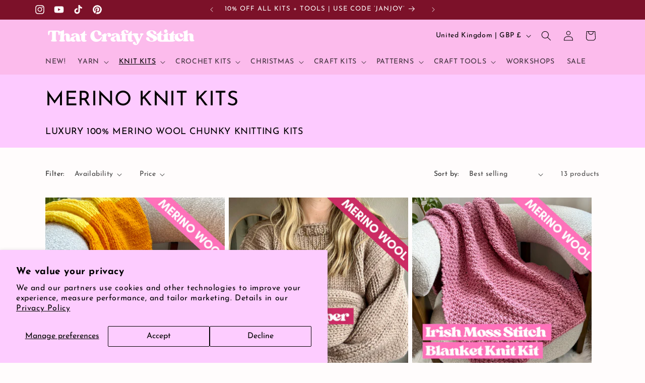

--- FILE ---
content_type: text/html; charset=utf-8
request_url: https://thatcraftystitch.co.uk/collections/merino-wool-knitting-kits
body_size: 53364
content:
<!doctype html>
<html class="no-js" lang="en">
  <head>
    <meta charset="utf-8">
    <meta http-equiv="X-UA-Compatible" content="IE=edge">
    <meta name="viewport" content="width=device-width,initial-scale=1">
    <meta name="theme-color" content="">
    <link rel="canonical" href="https://thatcraftystitch.co.uk/collections/merino-wool-knitting-kits"><link rel="icon" type="image/png" href="//thatcraftystitch.co.uk/cdn/shop/files/84DEB9A1-0E8C-4A99-93A1-A02324AE1F4B.png?crop=center&height=32&v=1695551024&width=32"><link rel="preconnect" href="https://fonts.shopifycdn.com" crossorigin><title>
      MERINO WOOL KNIT KITS - Super Chunky Merino Wool Knitting Kits
 &ndash; That Crafty Stitch</title>

    
      <meta name="description" content="Our range of luxury 100% Merino super chunky wool knitting kits. Including beginner friendly and intermediate level merino knit kits. Suitable for sensitive skin types and available in lots of stunning wool colours.">
    

    

<meta property="og:site_name" content="That Crafty Stitch">
<meta property="og:url" content="https://thatcraftystitch.co.uk/collections/merino-wool-knitting-kits">
<meta property="og:title" content="MERINO WOOL KNIT KITS - Super Chunky Merino Wool Knitting Kits">
<meta property="og:type" content="website">
<meta property="og:description" content="Our range of luxury 100% Merino super chunky wool knitting kits. Including beginner friendly and intermediate level merino knit kits. Suitable for sensitive skin types and available in lots of stunning wool colours."><meta property="og:image" content="http://thatcraftystitch.co.uk/cdn/shop/collections/0C07D77B-A39B-46FD-A4C2-0D6F3C1A99C6.png?v=1706632788">
  <meta property="og:image:secure_url" content="https://thatcraftystitch.co.uk/cdn/shop/collections/0C07D77B-A39B-46FD-A4C2-0D6F3C1A99C6.png?v=1706632788">
  <meta property="og:image:width" content="1080">
  <meta property="og:image:height" content="1080"><meta name="twitter:card" content="summary_large_image">
<meta name="twitter:title" content="MERINO WOOL KNIT KITS - Super Chunky Merino Wool Knitting Kits">
<meta name="twitter:description" content="Our range of luxury 100% Merino super chunky wool knitting kits. Including beginner friendly and intermediate level merino knit kits. Suitable for sensitive skin types and available in lots of stunning wool colours.">


    <script src="//thatcraftystitch.co.uk/cdn/shop/t/5/assets/constants.js?v=58251544750838685771717017130" defer="defer"></script>
    <script src="//thatcraftystitch.co.uk/cdn/shop/t/5/assets/pubsub.js?v=158357773527763999511717017130" defer="defer"></script>
    <script src="//thatcraftystitch.co.uk/cdn/shop/t/5/assets/global.js?v=37284204640041572741717017130" defer="defer"></script><script>window.performance && window.performance.mark && window.performance.mark('shopify.content_for_header.start');</script><meta name="facebook-domain-verification" content="6ohfr4eih7ck3zxrtd01dvgcxfrf5t">
<meta name="google-site-verification" content="I3E95sT9Sfbdtpja3yVlgW24Hk5iN7PM11S7ds_IoMM">
<meta id="shopify-digital-wallet" name="shopify-digital-wallet" content="/54911434926/digital_wallets/dialog">
<meta name="shopify-checkout-api-token" content="4b818855204ef2a9029ac1119142b246">
<meta id="in-context-paypal-metadata" data-shop-id="54911434926" data-venmo-supported="false" data-environment="production" data-locale="en_US" data-paypal-v4="true" data-currency="GBP">
<link rel="alternate" type="application/atom+xml" title="Feed" href="/collections/merino-wool-knitting-kits.atom" />
<link rel="alternate" type="application/json+oembed" href="https://thatcraftystitch.co.uk/collections/merino-wool-knitting-kits.oembed">
<script async="async" src="/checkouts/internal/preloads.js?locale=en-GB"></script>
<link rel="preconnect" href="https://shop.app" crossorigin="anonymous">
<script async="async" src="https://shop.app/checkouts/internal/preloads.js?locale=en-GB&shop_id=54911434926" crossorigin="anonymous"></script>
<script id="apple-pay-shop-capabilities" type="application/json">{"shopId":54911434926,"countryCode":"GB","currencyCode":"GBP","merchantCapabilities":["supports3DS"],"merchantId":"gid:\/\/shopify\/Shop\/54911434926","merchantName":"That Crafty Stitch","requiredBillingContactFields":["postalAddress","email"],"requiredShippingContactFields":["postalAddress","email"],"shippingType":"shipping","supportedNetworks":["visa","maestro","masterCard","amex","discover","elo"],"total":{"type":"pending","label":"That Crafty Stitch","amount":"1.00"},"shopifyPaymentsEnabled":true,"supportsSubscriptions":true}</script>
<script id="shopify-features" type="application/json">{"accessToken":"4b818855204ef2a9029ac1119142b246","betas":["rich-media-storefront-analytics"],"domain":"thatcraftystitch.co.uk","predictiveSearch":true,"shopId":54911434926,"locale":"en"}</script>
<script>var Shopify = Shopify || {};
Shopify.shop = "that-crafty-stitch-uk.myshopify.com";
Shopify.locale = "en";
Shopify.currency = {"active":"GBP","rate":"1.0"};
Shopify.country = "GB";
Shopify.theme = {"name":"Current Dawn Theme","id":136312848558,"schema_name":"Dawn","schema_version":"13.0.0","theme_store_id":887,"role":"main"};
Shopify.theme.handle = "null";
Shopify.theme.style = {"id":null,"handle":null};
Shopify.cdnHost = "thatcraftystitch.co.uk/cdn";
Shopify.routes = Shopify.routes || {};
Shopify.routes.root = "/";</script>
<script type="module">!function(o){(o.Shopify=o.Shopify||{}).modules=!0}(window);</script>
<script>!function(o){function n(){var o=[];function n(){o.push(Array.prototype.slice.apply(arguments))}return n.q=o,n}var t=o.Shopify=o.Shopify||{};t.loadFeatures=n(),t.autoloadFeatures=n()}(window);</script>
<script>
  window.ShopifyPay = window.ShopifyPay || {};
  window.ShopifyPay.apiHost = "shop.app\/pay";
  window.ShopifyPay.redirectState = null;
</script>
<script id="shop-js-analytics" type="application/json">{"pageType":"collection"}</script>
<script defer="defer" async type="module" src="//thatcraftystitch.co.uk/cdn/shopifycloud/shop-js/modules/v2/client.init-shop-cart-sync_C5BV16lS.en.esm.js"></script>
<script defer="defer" async type="module" src="//thatcraftystitch.co.uk/cdn/shopifycloud/shop-js/modules/v2/chunk.common_CygWptCX.esm.js"></script>
<script type="module">
  await import("//thatcraftystitch.co.uk/cdn/shopifycloud/shop-js/modules/v2/client.init-shop-cart-sync_C5BV16lS.en.esm.js");
await import("//thatcraftystitch.co.uk/cdn/shopifycloud/shop-js/modules/v2/chunk.common_CygWptCX.esm.js");

  window.Shopify.SignInWithShop?.initShopCartSync?.({"fedCMEnabled":true,"windoidEnabled":true});

</script>
<script>
  window.Shopify = window.Shopify || {};
  if (!window.Shopify.featureAssets) window.Shopify.featureAssets = {};
  window.Shopify.featureAssets['shop-js'] = {"shop-cart-sync":["modules/v2/client.shop-cart-sync_ZFArdW7E.en.esm.js","modules/v2/chunk.common_CygWptCX.esm.js"],"init-fed-cm":["modules/v2/client.init-fed-cm_CmiC4vf6.en.esm.js","modules/v2/chunk.common_CygWptCX.esm.js"],"shop-button":["modules/v2/client.shop-button_tlx5R9nI.en.esm.js","modules/v2/chunk.common_CygWptCX.esm.js"],"shop-cash-offers":["modules/v2/client.shop-cash-offers_DOA2yAJr.en.esm.js","modules/v2/chunk.common_CygWptCX.esm.js","modules/v2/chunk.modal_D71HUcav.esm.js"],"init-windoid":["modules/v2/client.init-windoid_sURxWdc1.en.esm.js","modules/v2/chunk.common_CygWptCX.esm.js"],"shop-toast-manager":["modules/v2/client.shop-toast-manager_ClPi3nE9.en.esm.js","modules/v2/chunk.common_CygWptCX.esm.js"],"init-shop-email-lookup-coordinator":["modules/v2/client.init-shop-email-lookup-coordinator_B8hsDcYM.en.esm.js","modules/v2/chunk.common_CygWptCX.esm.js"],"init-shop-cart-sync":["modules/v2/client.init-shop-cart-sync_C5BV16lS.en.esm.js","modules/v2/chunk.common_CygWptCX.esm.js"],"avatar":["modules/v2/client.avatar_BTnouDA3.en.esm.js"],"pay-button":["modules/v2/client.pay-button_FdsNuTd3.en.esm.js","modules/v2/chunk.common_CygWptCX.esm.js"],"init-customer-accounts":["modules/v2/client.init-customer-accounts_DxDtT_ad.en.esm.js","modules/v2/client.shop-login-button_C5VAVYt1.en.esm.js","modules/v2/chunk.common_CygWptCX.esm.js","modules/v2/chunk.modal_D71HUcav.esm.js"],"init-shop-for-new-customer-accounts":["modules/v2/client.init-shop-for-new-customer-accounts_ChsxoAhi.en.esm.js","modules/v2/client.shop-login-button_C5VAVYt1.en.esm.js","modules/v2/chunk.common_CygWptCX.esm.js","modules/v2/chunk.modal_D71HUcav.esm.js"],"shop-login-button":["modules/v2/client.shop-login-button_C5VAVYt1.en.esm.js","modules/v2/chunk.common_CygWptCX.esm.js","modules/v2/chunk.modal_D71HUcav.esm.js"],"init-customer-accounts-sign-up":["modules/v2/client.init-customer-accounts-sign-up_CPSyQ0Tj.en.esm.js","modules/v2/client.shop-login-button_C5VAVYt1.en.esm.js","modules/v2/chunk.common_CygWptCX.esm.js","modules/v2/chunk.modal_D71HUcav.esm.js"],"shop-follow-button":["modules/v2/client.shop-follow-button_Cva4Ekp9.en.esm.js","modules/v2/chunk.common_CygWptCX.esm.js","modules/v2/chunk.modal_D71HUcav.esm.js"],"checkout-modal":["modules/v2/client.checkout-modal_BPM8l0SH.en.esm.js","modules/v2/chunk.common_CygWptCX.esm.js","modules/v2/chunk.modal_D71HUcav.esm.js"],"lead-capture":["modules/v2/client.lead-capture_Bi8yE_yS.en.esm.js","modules/v2/chunk.common_CygWptCX.esm.js","modules/v2/chunk.modal_D71HUcav.esm.js"],"shop-login":["modules/v2/client.shop-login_D6lNrXab.en.esm.js","modules/v2/chunk.common_CygWptCX.esm.js","modules/v2/chunk.modal_D71HUcav.esm.js"],"payment-terms":["modules/v2/client.payment-terms_CZxnsJam.en.esm.js","modules/v2/chunk.common_CygWptCX.esm.js","modules/v2/chunk.modal_D71HUcav.esm.js"]};
</script>
<script>(function() {
  var isLoaded = false;
  function asyncLoad() {
    if (isLoaded) return;
    isLoaded = true;
    var urls = ["https:\/\/cdn.s3.pop-convert.com\/pcjs.production.min.js?unique_id=that-crafty-stitch-uk.myshopify.com\u0026shop=that-crafty-stitch-uk.myshopify.com","https:\/\/script.pop-convert.com\/new-micro\/production.pc.min.js?unique_id=that-crafty-stitch-uk.myshopify.com\u0026shop=that-crafty-stitch-uk.myshopify.com"];
    for (var i = 0; i < urls.length; i++) {
      var s = document.createElement('script');
      s.type = 'text/javascript';
      s.async = true;
      s.src = urls[i];
      var x = document.getElementsByTagName('script')[0];
      x.parentNode.insertBefore(s, x);
    }
  };
  if(window.attachEvent) {
    window.attachEvent('onload', asyncLoad);
  } else {
    window.addEventListener('load', asyncLoad, false);
  }
})();</script>
<script id="__st">var __st={"a":54911434926,"offset":0,"reqid":"5dbbdd8a-94eb-4bb9-9055-1715f6061d45-1768738696","pageurl":"thatcraftystitch.co.uk\/collections\/merino-wool-knitting-kits","u":"41b87a216ffd","p":"collection","rtyp":"collection","rid":295532232878};</script>
<script>window.ShopifyPaypalV4VisibilityTracking = true;</script>
<script id="captcha-bootstrap">!function(){'use strict';const t='contact',e='account',n='new_comment',o=[[t,t],['blogs',n],['comments',n],[t,'customer']],c=[[e,'customer_login'],[e,'guest_login'],[e,'recover_customer_password'],[e,'create_customer']],r=t=>t.map((([t,e])=>`form[action*='/${t}']:not([data-nocaptcha='true']) input[name='form_type'][value='${e}']`)).join(','),a=t=>()=>t?[...document.querySelectorAll(t)].map((t=>t.form)):[];function s(){const t=[...o],e=r(t);return a(e)}const i='password',u='form_key',d=['recaptcha-v3-token','g-recaptcha-response','h-captcha-response',i],f=()=>{try{return window.sessionStorage}catch{return}},m='__shopify_v',_=t=>t.elements[u];function p(t,e,n=!1){try{const o=window.sessionStorage,c=JSON.parse(o.getItem(e)),{data:r}=function(t){const{data:e,action:n}=t;return t[m]||n?{data:e,action:n}:{data:t,action:n}}(c);for(const[e,n]of Object.entries(r))t.elements[e]&&(t.elements[e].value=n);n&&o.removeItem(e)}catch(o){console.error('form repopulation failed',{error:o})}}const l='form_type',E='cptcha';function T(t){t.dataset[E]=!0}const w=window,h=w.document,L='Shopify',v='ce_forms',y='captcha';let A=!1;((t,e)=>{const n=(g='f06e6c50-85a8-45c8-87d0-21a2b65856fe',I='https://cdn.shopify.com/shopifycloud/storefront-forms-hcaptcha/ce_storefront_forms_captcha_hcaptcha.v1.5.2.iife.js',D={infoText:'Protected by hCaptcha',privacyText:'Privacy',termsText:'Terms'},(t,e,n)=>{const o=w[L][v],c=o.bindForm;if(c)return c(t,g,e,D).then(n);var r;o.q.push([[t,g,e,D],n]),r=I,A||(h.body.append(Object.assign(h.createElement('script'),{id:'captcha-provider',async:!0,src:r})),A=!0)});var g,I,D;w[L]=w[L]||{},w[L][v]=w[L][v]||{},w[L][v].q=[],w[L][y]=w[L][y]||{},w[L][y].protect=function(t,e){n(t,void 0,e),T(t)},Object.freeze(w[L][y]),function(t,e,n,w,h,L){const[v,y,A,g]=function(t,e,n){const i=e?o:[],u=t?c:[],d=[...i,...u],f=r(d),m=r(i),_=r(d.filter((([t,e])=>n.includes(e))));return[a(f),a(m),a(_),s()]}(w,h,L),I=t=>{const e=t.target;return e instanceof HTMLFormElement?e:e&&e.form},D=t=>v().includes(t);t.addEventListener('submit',(t=>{const e=I(t);if(!e)return;const n=D(e)&&!e.dataset.hcaptchaBound&&!e.dataset.recaptchaBound,o=_(e),c=g().includes(e)&&(!o||!o.value);(n||c)&&t.preventDefault(),c&&!n&&(function(t){try{if(!f())return;!function(t){const e=f();if(!e)return;const n=_(t);if(!n)return;const o=n.value;o&&e.removeItem(o)}(t);const e=Array.from(Array(32),(()=>Math.random().toString(36)[2])).join('');!function(t,e){_(t)||t.append(Object.assign(document.createElement('input'),{type:'hidden',name:u})),t.elements[u].value=e}(t,e),function(t,e){const n=f();if(!n)return;const o=[...t.querySelectorAll(`input[type='${i}']`)].map((({name:t})=>t)),c=[...d,...o],r={};for(const[a,s]of new FormData(t).entries())c.includes(a)||(r[a]=s);n.setItem(e,JSON.stringify({[m]:1,action:t.action,data:r}))}(t,e)}catch(e){console.error('failed to persist form',e)}}(e),e.submit())}));const S=(t,e)=>{t&&!t.dataset[E]&&(n(t,e.some((e=>e===t))),T(t))};for(const o of['focusin','change'])t.addEventListener(o,(t=>{const e=I(t);D(e)&&S(e,y())}));const B=e.get('form_key'),M=e.get(l),P=B&&M;t.addEventListener('DOMContentLoaded',(()=>{const t=y();if(P)for(const e of t)e.elements[l].value===M&&p(e,B);[...new Set([...A(),...v().filter((t=>'true'===t.dataset.shopifyCaptcha))])].forEach((e=>S(e,t)))}))}(h,new URLSearchParams(w.location.search),n,t,e,['guest_login'])})(!0,!0)}();</script>
<script integrity="sha256-4kQ18oKyAcykRKYeNunJcIwy7WH5gtpwJnB7kiuLZ1E=" data-source-attribution="shopify.loadfeatures" defer="defer" src="//thatcraftystitch.co.uk/cdn/shopifycloud/storefront/assets/storefront/load_feature-a0a9edcb.js" crossorigin="anonymous"></script>
<script crossorigin="anonymous" defer="defer" src="//thatcraftystitch.co.uk/cdn/shopifycloud/storefront/assets/shopify_pay/storefront-65b4c6d7.js?v=20250812"></script>
<script data-source-attribution="shopify.dynamic_checkout.dynamic.init">var Shopify=Shopify||{};Shopify.PaymentButton=Shopify.PaymentButton||{isStorefrontPortableWallets:!0,init:function(){window.Shopify.PaymentButton.init=function(){};var t=document.createElement("script");t.src="https://thatcraftystitch.co.uk/cdn/shopifycloud/portable-wallets/latest/portable-wallets.en.js",t.type="module",document.head.appendChild(t)}};
</script>
<script data-source-attribution="shopify.dynamic_checkout.buyer_consent">
  function portableWalletsHideBuyerConsent(e){var t=document.getElementById("shopify-buyer-consent"),n=document.getElementById("shopify-subscription-policy-button");t&&n&&(t.classList.add("hidden"),t.setAttribute("aria-hidden","true"),n.removeEventListener("click",e))}function portableWalletsShowBuyerConsent(e){var t=document.getElementById("shopify-buyer-consent"),n=document.getElementById("shopify-subscription-policy-button");t&&n&&(t.classList.remove("hidden"),t.removeAttribute("aria-hidden"),n.addEventListener("click",e))}window.Shopify?.PaymentButton&&(window.Shopify.PaymentButton.hideBuyerConsent=portableWalletsHideBuyerConsent,window.Shopify.PaymentButton.showBuyerConsent=portableWalletsShowBuyerConsent);
</script>
<script data-source-attribution="shopify.dynamic_checkout.cart.bootstrap">document.addEventListener("DOMContentLoaded",(function(){function t(){return document.querySelector("shopify-accelerated-checkout-cart, shopify-accelerated-checkout")}if(t())Shopify.PaymentButton.init();else{new MutationObserver((function(e,n){t()&&(Shopify.PaymentButton.init(),n.disconnect())})).observe(document.body,{childList:!0,subtree:!0})}}));
</script>
<script id='scb4127' type='text/javascript' async='' src='https://thatcraftystitch.co.uk/cdn/shopifycloud/privacy-banner/storefront-banner.js'></script><link id="shopify-accelerated-checkout-styles" rel="stylesheet" media="screen" href="https://thatcraftystitch.co.uk/cdn/shopifycloud/portable-wallets/latest/accelerated-checkout-backwards-compat.css" crossorigin="anonymous">
<style id="shopify-accelerated-checkout-cart">
        #shopify-buyer-consent {
  margin-top: 1em;
  display: inline-block;
  width: 100%;
}

#shopify-buyer-consent.hidden {
  display: none;
}

#shopify-subscription-policy-button {
  background: none;
  border: none;
  padding: 0;
  text-decoration: underline;
  font-size: inherit;
  cursor: pointer;
}

#shopify-subscription-policy-button::before {
  box-shadow: none;
}

      </style>
<script id="sections-script" data-sections="header" defer="defer" src="//thatcraftystitch.co.uk/cdn/shop/t/5/compiled_assets/scripts.js?5603"></script>
<script>window.performance && window.performance.mark && window.performance.mark('shopify.content_for_header.end');</script>


    <style data-shopify>
      @font-face {
  font-family: "Josefin Sans";
  font-weight: 400;
  font-style: normal;
  font-display: swap;
  src: url("//thatcraftystitch.co.uk/cdn/fonts/josefin_sans/josefinsans_n4.70f7efd699799949e6d9f99bc20843a2c86a2e0f.woff2") format("woff2"),
       url("//thatcraftystitch.co.uk/cdn/fonts/josefin_sans/josefinsans_n4.35d308a1bdf56e5556bc2ac79702c721e4e2e983.woff") format("woff");
}

      @font-face {
  font-family: "Josefin Sans";
  font-weight: 700;
  font-style: normal;
  font-display: swap;
  src: url("//thatcraftystitch.co.uk/cdn/fonts/josefin_sans/josefinsans_n7.4edc746dce14b53e39df223fba72d5f37c3d525d.woff2") format("woff2"),
       url("//thatcraftystitch.co.uk/cdn/fonts/josefin_sans/josefinsans_n7.051568b12ab464ee8f0241094cdd7a1c80fbd08d.woff") format("woff");
}

      @font-face {
  font-family: "Josefin Sans";
  font-weight: 400;
  font-style: italic;
  font-display: swap;
  src: url("//thatcraftystitch.co.uk/cdn/fonts/josefin_sans/josefinsans_i4.a2ba85bff59cf18a6ad90c24fe1808ddb8ce1343.woff2") format("woff2"),
       url("//thatcraftystitch.co.uk/cdn/fonts/josefin_sans/josefinsans_i4.2dba61e1d135ab449e8e134ba633cf0d31863cc4.woff") format("woff");
}

      @font-face {
  font-family: "Josefin Sans";
  font-weight: 700;
  font-style: italic;
  font-display: swap;
  src: url("//thatcraftystitch.co.uk/cdn/fonts/josefin_sans/josefinsans_i7.733dd5c50cdd7b706d9ec731b4016d1edd55db5e.woff2") format("woff2"),
       url("//thatcraftystitch.co.uk/cdn/fonts/josefin_sans/josefinsans_i7.094ef86ca8f6eafea52b87b4f09feefb278e539d.woff") format("woff");
}

      @font-face {
  font-family: "Josefin Sans";
  font-weight: 400;
  font-style: normal;
  font-display: swap;
  src: url("//thatcraftystitch.co.uk/cdn/fonts/josefin_sans/josefinsans_n4.70f7efd699799949e6d9f99bc20843a2c86a2e0f.woff2") format("woff2"),
       url("//thatcraftystitch.co.uk/cdn/fonts/josefin_sans/josefinsans_n4.35d308a1bdf56e5556bc2ac79702c721e4e2e983.woff") format("woff");
}


      
        :root,
        .color-background-1 {
          --color-background: 255,252,252;
        
          --gradient-background: #fffcfc;
        

        

        --color-foreground: 0,0,0;
        --color-background-contrast: 255,124,124;
        --color-shadow: 255,252,252;
        --color-button: 255,252,252;
        --color-button-text: 255,252,252;
        --color-secondary-button: 255,252,252;
        --color-secondary-button-text: 255,175,230;
        --color-link: 255,175,230;
        --color-badge-foreground: 0,0,0;
        --color-badge-background: 255,252,252;
        --color-badge-border: 0,0,0;
        --payment-terms-background-color: rgb(255 252 252);
      }
      
        
        .color-background-2 {
          --color-background: 252,187,236;
        
          --gradient-background: #fcbbec;
        

        

        --color-foreground: 255,255,255;
        --color-background-contrast: 247,65,202;
        --color-shadow: 255,255,255;
        --color-button: 255,175,230;
        --color-button-text: 255,255,255;
        --color-secondary-button: 252,187,236;
        --color-secondary-button-text: 0,0,0;
        --color-link: 0,0,0;
        --color-badge-foreground: 255,255,255;
        --color-badge-background: 252,187,236;
        --color-badge-border: 255,255,255;
        --payment-terms-background-color: rgb(252 187 236);
      }
      
        
        .color-inverse {
          --color-background: 255,252,252;
        
          --gradient-background: #fffcfc;
        

        

        --color-foreground: 0,0,0;
        --color-background-contrast: 255,124,124;
        --color-shadow: 0,0,0;
        --color-button: 255,168,112;
        --color-button-text: 0,0,0;
        --color-secondary-button: 255,252,252;
        --color-secondary-button-text: 0,0,0;
        --color-link: 0,0,0;
        --color-badge-foreground: 0,0,0;
        --color-badge-background: 255,252,252;
        --color-badge-border: 0,0,0;
        --payment-terms-background-color: rgb(255 252 252);
      }
      
        
        .color-accent-1 {
          --color-background: 255,195,140;
        
          --gradient-background: #ffc38c;
        

        

        --color-foreground: 0,0,0;
        --color-background-contrast: 255,128,13;
        --color-shadow: 0,0,0;
        --color-button: 255,255,255;
        --color-button-text: 0,0,0;
        --color-secondary-button: 255,195,140;
        --color-secondary-button-text: 0,0,0;
        --color-link: 0,0,0;
        --color-badge-foreground: 0,0,0;
        --color-badge-background: 255,195,140;
        --color-badge-border: 0,0,0;
        --payment-terms-background-color: rgb(255 195 140);
      }
      
        
        .color-accent-2 {
          --color-background: 253,202,255;
        
          --gradient-background: #fdcaff;
        

        

        --color-foreground: 0,0,0;
        --color-background-contrast: 248,74,255;
        --color-shadow: 255,255,255;
        --color-button: 255,255,255;
        --color-button-text: 0,0,0;
        --color-secondary-button: 253,202,255;
        --color-secondary-button-text: 0,0,0;
        --color-link: 0,0,0;
        --color-badge-foreground: 0,0,0;
        --color-badge-background: 253,202,255;
        --color-badge-border: 0,0,0;
        --payment-terms-background-color: rgb(253 202 255);
      }
      
        
        .color-scheme-e9797ae0-d83b-48b2-a0e3-6142e5ab3fe1 {
          --color-background: 255,252,252;
        
          --gradient-background: #fffcfc;
        

        

        --color-foreground: 255,168,112;
        --color-background-contrast: 255,124,124;
        --color-shadow: 255,255,255;
        --color-button: 255,175,230;
        --color-button-text: 255,255,255;
        --color-secondary-button: 255,252,252;
        --color-secondary-button-text: 255,168,112;
        --color-link: 255,168,112;
        --color-badge-foreground: 255,168,112;
        --color-badge-background: 255,252,252;
        --color-badge-border: 255,168,112;
        --payment-terms-background-color: rgb(255 252 252);
      }
      
        
        .color-scheme-4f542501-519a-4188-bb96-eafb769074ed {
          --color-background: 255,252,252;
        
          --gradient-background: #fffcfc;
        

        

        --color-foreground: 0,0,0;
        --color-background-contrast: 255,124,124;
        --color-shadow: 255,145,220;
        --color-button: 201,225,184;
        --color-button-text: 0,0,0;
        --color-secondary-button: 255,252,252;
        --color-secondary-button-text: 0,0,0;
        --color-link: 0,0,0;
        --color-badge-foreground: 0,0,0;
        --color-badge-background: 255,252,252;
        --color-badge-border: 0,0,0;
        --payment-terms-background-color: rgb(255 252 252);
      }
      
        
        .color-scheme-dac8e79d-1552-4f69-b204-3abb4a9f772e {
          --color-background: 252,187,236;
        
          --gradient-background: #fcbbec;
        

        

        --color-foreground: 0,0,0;
        --color-background-contrast: 247,65,202;
        --color-shadow: 255,255,255;
        --color-button: 253,202,255;
        --color-button-text: 0,0,0;
        --color-secondary-button: 252,187,236;
        --color-secondary-button-text: 0,0,0;
        --color-link: 0,0,0;
        --color-badge-foreground: 0,0,0;
        --color-badge-background: 252,187,236;
        --color-badge-border: 0,0,0;
        --payment-terms-background-color: rgb(252 187 236);
      }
      
        
        .color-scheme-8ef98e3b-33ee-41d1-9223-9b8ae99a90a4 {
          --color-background: 124,17,41;
        
          --gradient-background: #7c1129;
        

        

        --color-foreground: 255,252,252;
        --color-background-contrast: 146,20,48;
        --color-shadow: 0,0,0;
        --color-button: 255,255,255;
        --color-button-text: 0,0,0;
        --color-secondary-button: 124,17,41;
        --color-secondary-button-text: 0,0,0;
        --color-link: 0,0,0;
        --color-badge-foreground: 255,252,252;
        --color-badge-background: 124,17,41;
        --color-badge-border: 255,252,252;
        --payment-terms-background-color: rgb(124 17 41);
      }
      
        
        .color-scheme-fc04f7cf-9435-4607-afbf-fa273299a154 {
          --color-background: 253,199,162;
        
          --gradient-background: #fdc7a2;
        

        

        --color-foreground: 0,0,0;
        --color-background-contrast: 250,124,37;
        --color-shadow: 0,0,0;
        --color-button: 0,0,0;
        --color-button-text: 0,0,0;
        --color-secondary-button: 253,199,162;
        --color-secondary-button-text: 0,0,0;
        --color-link: 0,0,0;
        --color-badge-foreground: 0,0,0;
        --color-badge-background: 253,199,162;
        --color-badge-border: 0,0,0;
        --payment-terms-background-color: rgb(253 199 162);
      }
      
        
        .color-scheme-7062ebc2-dbfb-42d0-bda0-abab49411fb0 {
          --color-background: 4,19,67;
        
          --gradient-background: #041343;
        

        

        --color-foreground: 255,255,255;
        --color-background-contrast: 81,120,245;
        --color-shadow: 255,252,252;
        --color-button: 255,252,252;
        --color-button-text: 184,29,14;
        --color-secondary-button: 4,19,67;
        --color-secondary-button-text: 255,252,252;
        --color-link: 255,252,252;
        --color-badge-foreground: 255,255,255;
        --color-badge-background: 4,19,67;
        --color-badge-border: 255,255,255;
        --payment-terms-background-color: rgb(4 19 67);
      }
      

      body, .color-background-1, .color-background-2, .color-inverse, .color-accent-1, .color-accent-2, .color-scheme-e9797ae0-d83b-48b2-a0e3-6142e5ab3fe1, .color-scheme-4f542501-519a-4188-bb96-eafb769074ed, .color-scheme-dac8e79d-1552-4f69-b204-3abb4a9f772e, .color-scheme-8ef98e3b-33ee-41d1-9223-9b8ae99a90a4, .color-scheme-fc04f7cf-9435-4607-afbf-fa273299a154, .color-scheme-7062ebc2-dbfb-42d0-bda0-abab49411fb0 {
        color: rgba(var(--color-foreground), 0.75);
        background-color: rgb(var(--color-background));
      }

      :root {
        --font-body-family: "Josefin Sans", sans-serif;
        --font-body-style: normal;
        --font-body-weight: 400;
        --font-body-weight-bold: 700;

        --font-heading-family: "Josefin Sans", sans-serif;
        --font-heading-style: normal;
        --font-heading-weight: 400;

        --font-body-scale: 1.0;
        --font-heading-scale: 1.0;

        --media-padding: px;
        --media-border-opacity: 0.05;
        --media-border-width: 1px;
        --media-radius: 0px;
        --media-shadow-opacity: 0.0;
        --media-shadow-horizontal-offset: 0px;
        --media-shadow-vertical-offset: 4px;
        --media-shadow-blur-radius: 5px;
        --media-shadow-visible: 0;

        --page-width: 120rem;
        --page-width-margin: 0rem;

        --product-card-image-padding: 0.0rem;
        --product-card-corner-radius: 0.0rem;
        --product-card-text-alignment: left;
        --product-card-border-width: 0.0rem;
        --product-card-border-opacity: 0.1;
        --product-card-shadow-opacity: 0.0;
        --product-card-shadow-visible: 0;
        --product-card-shadow-horizontal-offset: 0.0rem;
        --product-card-shadow-vertical-offset: 0.4rem;
        --product-card-shadow-blur-radius: 0.5rem;

        --collection-card-image-padding: 0.0rem;
        --collection-card-corner-radius: 0.0rem;
        --collection-card-text-alignment: center;
        --collection-card-border-width: 0.0rem;
        --collection-card-border-opacity: 0.1;
        --collection-card-shadow-opacity: 0.0;
        --collection-card-shadow-visible: 0;
        --collection-card-shadow-horizontal-offset: 0.0rem;
        --collection-card-shadow-vertical-offset: 0.4rem;
        --collection-card-shadow-blur-radius: 0.5rem;

        --blog-card-image-padding: 0.0rem;
        --blog-card-corner-radius: 0.0rem;
        --blog-card-text-alignment: left;
        --blog-card-border-width: 0.0rem;
        --blog-card-border-opacity: 0.1;
        --blog-card-shadow-opacity: 0.0;
        --blog-card-shadow-visible: 0;
        --blog-card-shadow-horizontal-offset: 0.0rem;
        --blog-card-shadow-vertical-offset: 0.4rem;
        --blog-card-shadow-blur-radius: 0.5rem;

        --badge-corner-radius: 4.0rem;

        --popup-border-width: 1px;
        --popup-border-opacity: 0.1;
        --popup-corner-radius: 0px;
        --popup-shadow-opacity: 0.05;
        --popup-shadow-horizontal-offset: 0px;
        --popup-shadow-vertical-offset: 4px;
        --popup-shadow-blur-radius: 5px;

        --drawer-border-width: 1px;
        --drawer-border-opacity: 0.1;
        --drawer-shadow-opacity: 0.0;
        --drawer-shadow-horizontal-offset: 0px;
        --drawer-shadow-vertical-offset: 4px;
        --drawer-shadow-blur-radius: 5px;

        --spacing-sections-desktop: 0px;
        --spacing-sections-mobile: 0px;

        --grid-desktop-vertical-spacing: 8px;
        --grid-desktop-horizontal-spacing: 8px;
        --grid-mobile-vertical-spacing: 4px;
        --grid-mobile-horizontal-spacing: 4px;

        --text-boxes-border-opacity: 0.1;
        --text-boxes-border-width: 0px;
        --text-boxes-radius: 0px;
        --text-boxes-shadow-opacity: 0.0;
        --text-boxes-shadow-visible: 0;
        --text-boxes-shadow-horizontal-offset: 0px;
        --text-boxes-shadow-vertical-offset: 4px;
        --text-boxes-shadow-blur-radius: 5px;

        --buttons-radius: 0px;
        --buttons-radius-outset: 0px;
        --buttons-border-width: 2px;
        --buttons-border-opacity: 1.0;
        --buttons-shadow-opacity: 0.0;
        --buttons-shadow-visible: 0;
        --buttons-shadow-horizontal-offset: 0px;
        --buttons-shadow-vertical-offset: 0px;
        --buttons-shadow-blur-radius: 0px;
        --buttons-border-offset: 0px;

        --inputs-radius: 0px;
        --inputs-border-width: 1px;
        --inputs-border-opacity: 0.55;
        --inputs-shadow-opacity: 0.0;
        --inputs-shadow-horizontal-offset: 0px;
        --inputs-margin-offset: 0px;
        --inputs-shadow-vertical-offset: 2px;
        --inputs-shadow-blur-radius: 5px;
        --inputs-radius-outset: 0px;

        --variant-pills-radius: 40px;
        --variant-pills-border-width: 1px;
        --variant-pills-border-opacity: 0.55;
        --variant-pills-shadow-opacity: 0.0;
        --variant-pills-shadow-horizontal-offset: 0px;
        --variant-pills-shadow-vertical-offset: 4px;
        --variant-pills-shadow-blur-radius: 5px;
      }

      *,
      *::before,
      *::after {
        box-sizing: inherit;
      }

      html {
        box-sizing: border-box;
        font-size: calc(var(--font-body-scale) * 62.5%);
        height: 100%;
      }

      body {
        display: grid;
        grid-template-rows: auto auto 1fr auto;
        grid-template-columns: 100%;
        min-height: 100%;
        margin: 0;
        font-size: 1.5rem;
        letter-spacing: 0.06rem;
        line-height: calc(1 + 0.8 / var(--font-body-scale));
        font-family: var(--font-body-family);
        font-style: var(--font-body-style);
        font-weight: var(--font-body-weight);
      }

      @media screen and (min-width: 750px) {
        body {
          font-size: 1.6rem;
        }
      }
    </style>

    <link href="//thatcraftystitch.co.uk/cdn/shop/t/5/assets/base.css?v=93405971894151239851717017130" rel="stylesheet" type="text/css" media="all" />
<link rel="preload" as="font" href="//thatcraftystitch.co.uk/cdn/fonts/josefin_sans/josefinsans_n4.70f7efd699799949e6d9f99bc20843a2c86a2e0f.woff2" type="font/woff2" crossorigin><link rel="preload" as="font" href="//thatcraftystitch.co.uk/cdn/fonts/josefin_sans/josefinsans_n4.70f7efd699799949e6d9f99bc20843a2c86a2e0f.woff2" type="font/woff2" crossorigin><link href="//thatcraftystitch.co.uk/cdn/shop/t/5/assets/component-localization-form.css?v=155603600527820746741717017130" rel="stylesheet" type="text/css" media="all" />
      <script src="//thatcraftystitch.co.uk/cdn/shop/t/5/assets/localization-form.js?v=169565320306168926741717017130" defer="defer"></script><link
        rel="stylesheet"
        href="//thatcraftystitch.co.uk/cdn/shop/t/5/assets/component-predictive-search.css?v=118923337488134913561717017130"
        media="print"
        onload="this.media='all'"
      ><script>
      document.documentElement.className = document.documentElement.className.replace('no-js', 'js');
      if (Shopify.designMode) {
        document.documentElement.classList.add('shopify-design-mode');
      }
    </script>
  <script>window.is_hulkpo_installed=true</script><!-- BEGIN app block: shopify://apps/hulk-form-builder/blocks/app-embed/b6b8dd14-356b-4725-a4ed-77232212b3c3 --><!-- BEGIN app snippet: hulkapps-formbuilder-theme-ext --><script type="text/javascript">
  
  if (typeof window.formbuilder_customer != "object") {
        window.formbuilder_customer = {}
  }

  window.hulkFormBuilder = {
    form_data: {},
    shop_data: {"shop_nYfak5B_pPq39MwLyeWE_Q":{"shop_uuid":"nYfak5B_pPq39MwLyeWE_Q","shop_timezone":"Europe\/London","shop_id":99291,"shop_is_after_submit_enabled":true,"shop_shopify_plan":"Basic","shop_shopify_domain":"that-crafty-stitch-uk.myshopify.com","shop_created_at":"2024-01-23T17:13:22.496Z","is_skip_metafield":false,"shop_deleted":false,"shop_disabled":false}},
    settings_data: {"shop_settings":{"shop_customise_msgs":[],"default_customise_msgs":{"is_required":"is required","thank_you":"Thank you! The form was submitted successfully.","processing":"Processing...","valid_data":"Please provide valid data","valid_email":"Provide valid email format","valid_tags":"HTML Tags are not allowed","valid_phone":"Provide valid phone number","valid_captcha":"Please provide valid captcha response","valid_url":"Provide valid URL","only_number_alloud":"Provide valid number in","number_less":"must be less than","number_more":"must be more than","image_must_less":"Image must be less than 20MB","image_number":"Images allowed","image_extension":"Invalid extension! Please provide image file","error_image_upload":"Error in image upload. Please try again.","error_file_upload":"Error in file upload. Please try again.","your_response":"Your response","error_form_submit":"Error occur.Please try again after sometime.","email_submitted":"Form with this email is already submitted","invalid_email_by_zerobounce":"The email address you entered appears to be invalid. Please check it and try again.","download_file":"Download file","card_details_invalid":"Your card details are invalid","card_details":"Card details","please_enter_card_details":"Please enter card details","card_number":"Card number","exp_mm":"Exp MM","exp_yy":"Exp YY","crd_cvc":"CVV","payment_value":"Payment amount","please_enter_payment_amount":"Please enter payment amount","address1":"Address line 1","address2":"Address line 2","city":"City","province":"Province","zipcode":"Zip code","country":"Country","blocked_domain":"This form does not accept addresses from","file_must_less":"File must be less than 20MB","file_extension":"Invalid extension! Please provide file","only_file_number_alloud":"files allowed","previous":"Previous","next":"Next","must_have_a_input":"Please enter at least one field.","please_enter_required_data":"Please enter required data","atleast_one_special_char":"Include at least one special character","atleast_one_lowercase_char":"Include at least one lowercase character","atleast_one_uppercase_char":"Include at least one uppercase character","atleast_one_number":"Include at least one number","must_have_8_chars":"Must have 8 characters long","be_between_8_and_12_chars":"Be between 8 and 12 characters long","please_select":"Please Select","phone_submitted":"Form with this phone number is already submitted","user_res_parse_error":"Error while submitting the form","valid_same_values":"values must be same","product_choice_clear_selection":"Clear Selection","picture_choice_clear_selection":"Clear Selection","remove_all_for_file_image_upload":"Remove All","invalid_file_type_for_image_upload":"You can't upload files of this type.","invalid_file_type_for_signature_upload":"You can't upload files of this type.","max_files_exceeded_for_file_upload":"You can not upload any more files.","max_files_exceeded_for_image_upload":"You can not upload any more files.","file_already_exist":"File already uploaded","max_limit_exceed":"You have added the maximum number of text fields.","cancel_upload_for_file_upload":"Cancel upload","cancel_upload_for_image_upload":"Cancel upload","cancel_upload_for_signature_upload":"Cancel upload"},"shop_blocked_domains":[]}},
    features_data: {"shop_plan_features":{"shop_plan_features":["unlimited-forms","full-design-customization","export-form-submissions","multiple-recipients-for-form-submissions","multiple-admin-notifications","enable-captcha","unlimited-file-uploads","save-submitted-form-data","set-auto-response-message","conditional-logic","form-banner","save-as-draft-facility","include-user-response-in-admin-email","disable-form-submission","file-upload"]}},
    shop: null,
    shop_id: null,
    plan_features: null,
    validateDoubleQuotes: false,
    assets: {
      extraFunctions: "https://cdn.shopify.com/extensions/019bb5ee-ec40-7527-955d-c1b8751eb060/form-builder-by-hulkapps-50/assets/extra-functions.js",
      extraStyles: "https://cdn.shopify.com/extensions/019bb5ee-ec40-7527-955d-c1b8751eb060/form-builder-by-hulkapps-50/assets/extra-styles.css",
      bootstrapStyles: "https://cdn.shopify.com/extensions/019bb5ee-ec40-7527-955d-c1b8751eb060/form-builder-by-hulkapps-50/assets/theme-app-extension-bootstrap.css"
    },
    translations: {
      htmlTagNotAllowed: "HTML Tags are not allowed",
      sqlQueryNotAllowed: "SQL Queries are not allowed",
      doubleQuoteNotAllowed: "Double quotes are not allowed",
      vorwerkHttpWwwNotAllowed: "The words \u0026#39;http\u0026#39; and \u0026#39;www\u0026#39; are not allowed. Please remove them and try again.",
      maxTextFieldsReached: "You have added the maximum number of text fields.",
      avoidNegativeWords: "Avoid negative words: Don\u0026#39;t use negative words in your contact message.",
      customDesignOnly: "This form is for custom designs requests. For general inquiries please contact our team at info@stagheaddesigns.com",
      zerobounceApiErrorMsg: "We couldn\u0026#39;t verify your email due to a technical issue. Please try again later.",
    }

  }

  

  window.FbThemeAppExtSettingsHash = {}
  
</script><!-- END app snippet --><!-- END app block --><!-- BEGIN app block: shopify://apps/hulk-product-options/blocks/app-embed/380168ef-9475-4244-a291-f66b189208b5 --><!-- BEGIN app snippet: hulkapps_product_options --><script>
    
        window.hulkapps = {
        shop_slug: "that-crafty-stitch-uk",
        store_id: "that-crafty-stitch-uk.myshopify.com",
        money_format: "£{{amount}}",
        cart: null,
        product: null,
        product_collections: null,
        product_variants: null,
        is_volume_discount: null,
        is_product_option: true,
        product_id: null,
        page_type: null,
        po_url: "https://productoption.hulkapps.com",
        po_proxy_url: "https://thatcraftystitch.co.uk",
        vd_url: "https://volumediscount.hulkapps.com",
        customer: null,
        hulkapps_extension_js: true

    }
    window.is_hulkpo_installed=true
    

      window.hulkapps.page_type = "cart";
      window.hulkapps.cart = {"note":null,"attributes":{},"original_total_price":0,"total_price":0,"total_discount":0,"total_weight":0.0,"item_count":0,"items":[],"requires_shipping":false,"currency":"GBP","items_subtotal_price":0,"cart_level_discount_applications":[],"checkout_charge_amount":0}
      if (typeof window.hulkapps.cart.items == "object") {
        for (var i=0; i<window.hulkapps.cart.items.length; i++) {
          ["sku", "grams", "vendor", "url", "image", "handle", "requires_shipping", "product_type", "product_description"].map(function(a) {
            delete window.hulkapps.cart.items[i][a]
          })
        }
      }
      window.hulkapps.cart_collections = {}
      

    

</script>

<!-- END app snippet --><!-- END app block --><script src="https://cdn.shopify.com/extensions/019bb5ee-ec40-7527-955d-c1b8751eb060/form-builder-by-hulkapps-50/assets/form-builder-script.js" type="text/javascript" defer="defer"></script>
<script src="https://cdn.shopify.com/extensions/019b9c2b-77f8-7b74-afb5-bcf1f8a2c57e/productoption-172/assets/hulkcode.js" type="text/javascript" defer="defer"></script>
<link href="https://cdn.shopify.com/extensions/019b9c2b-77f8-7b74-afb5-bcf1f8a2c57e/productoption-172/assets/hulkcode.css" rel="stylesheet" type="text/css" media="all">
<script src="https://cdn.shopify.com/extensions/019a4bd6-5189-7b1b-88e6-ae4214511ca1/vite-vue3-typescript-eslint-prettier-32/assets/main.js" type="text/javascript" defer="defer"></script>
<link href="https://monorail-edge.shopifysvc.com" rel="dns-prefetch">
<script>(function(){if ("sendBeacon" in navigator && "performance" in window) {try {var session_token_from_headers = performance.getEntriesByType('navigation')[0].serverTiming.find(x => x.name == '_s').description;} catch {var session_token_from_headers = undefined;}var session_cookie_matches = document.cookie.match(/_shopify_s=([^;]*)/);var session_token_from_cookie = session_cookie_matches && session_cookie_matches.length === 2 ? session_cookie_matches[1] : "";var session_token = session_token_from_headers || session_token_from_cookie || "";function handle_abandonment_event(e) {var entries = performance.getEntries().filter(function(entry) {return /monorail-edge.shopifysvc.com/.test(entry.name);});if (!window.abandonment_tracked && entries.length === 0) {window.abandonment_tracked = true;var currentMs = Date.now();var navigation_start = performance.timing.navigationStart;var payload = {shop_id: 54911434926,url: window.location.href,navigation_start,duration: currentMs - navigation_start,session_token,page_type: "collection"};window.navigator.sendBeacon("https://monorail-edge.shopifysvc.com/v1/produce", JSON.stringify({schema_id: "online_store_buyer_site_abandonment/1.1",payload: payload,metadata: {event_created_at_ms: currentMs,event_sent_at_ms: currentMs}}));}}window.addEventListener('pagehide', handle_abandonment_event);}}());</script>
<script id="web-pixels-manager-setup">(function e(e,d,r,n,o){if(void 0===o&&(o={}),!Boolean(null===(a=null===(i=window.Shopify)||void 0===i?void 0:i.analytics)||void 0===a?void 0:a.replayQueue)){var i,a;window.Shopify=window.Shopify||{};var t=window.Shopify;t.analytics=t.analytics||{};var s=t.analytics;s.replayQueue=[],s.publish=function(e,d,r){return s.replayQueue.push([e,d,r]),!0};try{self.performance.mark("wpm:start")}catch(e){}var l=function(){var e={modern:/Edge?\/(1{2}[4-9]|1[2-9]\d|[2-9]\d{2}|\d{4,})\.\d+(\.\d+|)|Firefox\/(1{2}[4-9]|1[2-9]\d|[2-9]\d{2}|\d{4,})\.\d+(\.\d+|)|Chrom(ium|e)\/(9{2}|\d{3,})\.\d+(\.\d+|)|(Maci|X1{2}).+ Version\/(15\.\d+|(1[6-9]|[2-9]\d|\d{3,})\.\d+)([,.]\d+|)( \(\w+\)|)( Mobile\/\w+|) Safari\/|Chrome.+OPR\/(9{2}|\d{3,})\.\d+\.\d+|(CPU[ +]OS|iPhone[ +]OS|CPU[ +]iPhone|CPU IPhone OS|CPU iPad OS)[ +]+(15[._]\d+|(1[6-9]|[2-9]\d|\d{3,})[._]\d+)([._]\d+|)|Android:?[ /-](13[3-9]|1[4-9]\d|[2-9]\d{2}|\d{4,})(\.\d+|)(\.\d+|)|Android.+Firefox\/(13[5-9]|1[4-9]\d|[2-9]\d{2}|\d{4,})\.\d+(\.\d+|)|Android.+Chrom(ium|e)\/(13[3-9]|1[4-9]\d|[2-9]\d{2}|\d{4,})\.\d+(\.\d+|)|SamsungBrowser\/([2-9]\d|\d{3,})\.\d+/,legacy:/Edge?\/(1[6-9]|[2-9]\d|\d{3,})\.\d+(\.\d+|)|Firefox\/(5[4-9]|[6-9]\d|\d{3,})\.\d+(\.\d+|)|Chrom(ium|e)\/(5[1-9]|[6-9]\d|\d{3,})\.\d+(\.\d+|)([\d.]+$|.*Safari\/(?![\d.]+ Edge\/[\d.]+$))|(Maci|X1{2}).+ Version\/(10\.\d+|(1[1-9]|[2-9]\d|\d{3,})\.\d+)([,.]\d+|)( \(\w+\)|)( Mobile\/\w+|) Safari\/|Chrome.+OPR\/(3[89]|[4-9]\d|\d{3,})\.\d+\.\d+|(CPU[ +]OS|iPhone[ +]OS|CPU[ +]iPhone|CPU IPhone OS|CPU iPad OS)[ +]+(10[._]\d+|(1[1-9]|[2-9]\d|\d{3,})[._]\d+)([._]\d+|)|Android:?[ /-](13[3-9]|1[4-9]\d|[2-9]\d{2}|\d{4,})(\.\d+|)(\.\d+|)|Mobile Safari.+OPR\/([89]\d|\d{3,})\.\d+\.\d+|Android.+Firefox\/(13[5-9]|1[4-9]\d|[2-9]\d{2}|\d{4,})\.\d+(\.\d+|)|Android.+Chrom(ium|e)\/(13[3-9]|1[4-9]\d|[2-9]\d{2}|\d{4,})\.\d+(\.\d+|)|Android.+(UC? ?Browser|UCWEB|U3)[ /]?(15\.([5-9]|\d{2,})|(1[6-9]|[2-9]\d|\d{3,})\.\d+)\.\d+|SamsungBrowser\/(5\.\d+|([6-9]|\d{2,})\.\d+)|Android.+MQ{2}Browser\/(14(\.(9|\d{2,})|)|(1[5-9]|[2-9]\d|\d{3,})(\.\d+|))(\.\d+|)|K[Aa][Ii]OS\/(3\.\d+|([4-9]|\d{2,})\.\d+)(\.\d+|)/},d=e.modern,r=e.legacy,n=navigator.userAgent;return n.match(d)?"modern":n.match(r)?"legacy":"unknown"}(),u="modern"===l?"modern":"legacy",c=(null!=n?n:{modern:"",legacy:""})[u],f=function(e){return[e.baseUrl,"/wpm","/b",e.hashVersion,"modern"===e.buildTarget?"m":"l",".js"].join("")}({baseUrl:d,hashVersion:r,buildTarget:u}),m=function(e){var d=e.version,r=e.bundleTarget,n=e.surface,o=e.pageUrl,i=e.monorailEndpoint;return{emit:function(e){var a=e.status,t=e.errorMsg,s=(new Date).getTime(),l=JSON.stringify({metadata:{event_sent_at_ms:s},events:[{schema_id:"web_pixels_manager_load/3.1",payload:{version:d,bundle_target:r,page_url:o,status:a,surface:n,error_msg:t},metadata:{event_created_at_ms:s}}]});if(!i)return console&&console.warn&&console.warn("[Web Pixels Manager] No Monorail endpoint provided, skipping logging."),!1;try{return self.navigator.sendBeacon.bind(self.navigator)(i,l)}catch(e){}var u=new XMLHttpRequest;try{return u.open("POST",i,!0),u.setRequestHeader("Content-Type","text/plain"),u.send(l),!0}catch(e){return console&&console.warn&&console.warn("[Web Pixels Manager] Got an unhandled error while logging to Monorail."),!1}}}}({version:r,bundleTarget:l,surface:e.surface,pageUrl:self.location.href,monorailEndpoint:e.monorailEndpoint});try{o.browserTarget=l,function(e){var d=e.src,r=e.async,n=void 0===r||r,o=e.onload,i=e.onerror,a=e.sri,t=e.scriptDataAttributes,s=void 0===t?{}:t,l=document.createElement("script"),u=document.querySelector("head"),c=document.querySelector("body");if(l.async=n,l.src=d,a&&(l.integrity=a,l.crossOrigin="anonymous"),s)for(var f in s)if(Object.prototype.hasOwnProperty.call(s,f))try{l.dataset[f]=s[f]}catch(e){}if(o&&l.addEventListener("load",o),i&&l.addEventListener("error",i),u)u.appendChild(l);else{if(!c)throw new Error("Did not find a head or body element to append the script");c.appendChild(l)}}({src:f,async:!0,onload:function(){if(!function(){var e,d;return Boolean(null===(d=null===(e=window.Shopify)||void 0===e?void 0:e.analytics)||void 0===d?void 0:d.initialized)}()){var d=window.webPixelsManager.init(e)||void 0;if(d){var r=window.Shopify.analytics;r.replayQueue.forEach((function(e){var r=e[0],n=e[1],o=e[2];d.publishCustomEvent(r,n,o)})),r.replayQueue=[],r.publish=d.publishCustomEvent,r.visitor=d.visitor,r.initialized=!0}}},onerror:function(){return m.emit({status:"failed",errorMsg:"".concat(f," has failed to load")})},sri:function(e){var d=/^sha384-[A-Za-z0-9+/=]+$/;return"string"==typeof e&&d.test(e)}(c)?c:"",scriptDataAttributes:o}),m.emit({status:"loading"})}catch(e){m.emit({status:"failed",errorMsg:(null==e?void 0:e.message)||"Unknown error"})}}})({shopId: 54911434926,storefrontBaseUrl: "https://thatcraftystitch.co.uk",extensionsBaseUrl: "https://extensions.shopifycdn.com/cdn/shopifycloud/web-pixels-manager",monorailEndpoint: "https://monorail-edge.shopifysvc.com/unstable/produce_batch",surface: "storefront-renderer",enabledBetaFlags: ["2dca8a86"],webPixelsConfigList: [{"id":"568819886","configuration":"{\"config\":\"{\\\"pixel_id\\\":\\\"GT-NCH3DQ8\\\",\\\"target_country\\\":\\\"GB\\\",\\\"gtag_events\\\":[{\\\"type\\\":\\\"purchase\\\",\\\"action_label\\\":\\\"MC-BVZLJNE8KC\\\"},{\\\"type\\\":\\\"page_view\\\",\\\"action_label\\\":\\\"MC-BVZLJNE8KC\\\"},{\\\"type\\\":\\\"view_item\\\",\\\"action_label\\\":\\\"MC-BVZLJNE8KC\\\"}],\\\"enable_monitoring_mode\\\":false}\"}","eventPayloadVersion":"v1","runtimeContext":"OPEN","scriptVersion":"b2a88bafab3e21179ed38636efcd8a93","type":"APP","apiClientId":1780363,"privacyPurposes":[],"dataSharingAdjustments":{"protectedCustomerApprovalScopes":["read_customer_address","read_customer_email","read_customer_name","read_customer_personal_data","read_customer_phone"]}},{"id":"143917230","configuration":"{\"pixel_id\":\"284811753726292\",\"pixel_type\":\"facebook_pixel\",\"metaapp_system_user_token\":\"-\"}","eventPayloadVersion":"v1","runtimeContext":"OPEN","scriptVersion":"ca16bc87fe92b6042fbaa3acc2fbdaa6","type":"APP","apiClientId":2329312,"privacyPurposes":["ANALYTICS","MARKETING","SALE_OF_DATA"],"dataSharingAdjustments":{"protectedCustomerApprovalScopes":["read_customer_address","read_customer_email","read_customer_name","read_customer_personal_data","read_customer_phone"]}},{"id":"90505390","configuration":"{\"tagID\":\"2613600862046\"}","eventPayloadVersion":"v1","runtimeContext":"STRICT","scriptVersion":"18031546ee651571ed29edbe71a3550b","type":"APP","apiClientId":3009811,"privacyPurposes":["ANALYTICS","MARKETING","SALE_OF_DATA"],"dataSharingAdjustments":{"protectedCustomerApprovalScopes":["read_customer_address","read_customer_email","read_customer_name","read_customer_personal_data","read_customer_phone"]}},{"id":"shopify-app-pixel","configuration":"{}","eventPayloadVersion":"v1","runtimeContext":"STRICT","scriptVersion":"0450","apiClientId":"shopify-pixel","type":"APP","privacyPurposes":["ANALYTICS","MARKETING"]},{"id":"shopify-custom-pixel","eventPayloadVersion":"v1","runtimeContext":"LAX","scriptVersion":"0450","apiClientId":"shopify-pixel","type":"CUSTOM","privacyPurposes":["ANALYTICS","MARKETING"]}],isMerchantRequest: false,initData: {"shop":{"name":"That Crafty Stitch","paymentSettings":{"currencyCode":"GBP"},"myshopifyDomain":"that-crafty-stitch-uk.myshopify.com","countryCode":"GB","storefrontUrl":"https:\/\/thatcraftystitch.co.uk"},"customer":null,"cart":null,"checkout":null,"productVariants":[],"purchasingCompany":null},},"https://thatcraftystitch.co.uk/cdn","fcfee988w5aeb613cpc8e4bc33m6693e112",{"modern":"","legacy":""},{"shopId":"54911434926","storefrontBaseUrl":"https:\/\/thatcraftystitch.co.uk","extensionBaseUrl":"https:\/\/extensions.shopifycdn.com\/cdn\/shopifycloud\/web-pixels-manager","surface":"storefront-renderer","enabledBetaFlags":"[\"2dca8a86\"]","isMerchantRequest":"false","hashVersion":"fcfee988w5aeb613cpc8e4bc33m6693e112","publish":"custom","events":"[[\"page_viewed\",{}],[\"collection_viewed\",{\"collection\":{\"id\":\"295532232878\",\"title\":\"MERINO KNIT KITS\",\"productVariants\":[{\"price\":{\"amount\":71.0,\"currencyCode\":\"GBP\"},\"product\":{\"title\":\"MERINO KNIT KIT - Triple Block Blanket\",\"vendor\":\"That Crafty Stitch\",\"id\":\"15098599702915\",\"untranslatedTitle\":\"MERINO KNIT KIT - Triple Block Blanket\",\"url\":\"\/products\/merino-knit-kit-triple-block-blanket\",\"type\":\"Merino Knit Kit\"},\"id\":\"55252510540163\",\"image\":{\"src\":\"\/\/thatcraftystitch.co.uk\/cdn\/shop\/files\/7_733472aa-9a67-4cf9-9232-ee15962aa4d3.png?v=1743682315\"},\"sku\":null,\"title\":\"Yes include 10mm Circular Needles\",\"untranslatedTitle\":\"Yes include 10mm Circular Needles\"},{\"price\":{\"amount\":83.0,\"currencyCode\":\"GBP\"},\"product\":{\"title\":\"MERINO KNITTING KIT - The Caitlin Jumper\",\"vendor\":\"That Crafty Stitch\",\"id\":\"8231832748206\",\"untranslatedTitle\":\"MERINO KNITTING KIT - The Caitlin Jumper\",\"url\":\"\/products\/merino-knitting-kit-the-caitlin-jumper\",\"type\":\"Merino Knit Kit\"},\"id\":\"44736447119534\",\"image\":{\"src\":\"\/\/thatcraftystitch.co.uk\/cdn\/shop\/files\/7_c2078aec-ce25-4dd2-b3c6-a30496ce26e6.png?v=1709038382\"},\"sku\":null,\"title\":\"Include Needles \/ XS - 700g\",\"untranslatedTitle\":\"Include Needles \/ XS - 700g\"},{\"price\":{\"amount\":71.0,\"currencyCode\":\"GBP\"},\"product\":{\"title\":\"MERINO KNIT KIT - Irish Moss Stitch Blanket\",\"vendor\":\"That Crafty Stitch\",\"id\":\"15098642661763\",\"untranslatedTitle\":\"MERINO KNIT KIT - Irish Moss Stitch Blanket\",\"url\":\"\/products\/merino-knit-kit-irish-moss-stitch-blanket\",\"type\":\"Merino Knit Kit\"},\"id\":\"55252686209411\",\"image\":{\"src\":\"\/\/thatcraftystitch.co.uk\/cdn\/shop\/files\/7_5ac11745-2377-459f-b91b-9671e48f7b66.png?v=1743683278\"},\"sku\":null,\"title\":\"Yes include 10mm Circular Needles\",\"untranslatedTitle\":\"Yes include 10mm Circular Needles\"},{\"price\":{\"amount\":48.0,\"currencyCode\":\"GBP\"},\"product\":{\"title\":\"MERINO KNIT KIT - The Criss Cross Sweater Vest\",\"vendor\":\"That Crafty Stitch\",\"id\":\"15309552189827\",\"untranslatedTitle\":\"MERINO KNIT KIT - The Criss Cross Sweater Vest\",\"url\":\"\/products\/merino-knit-kit-the-criss-cross-sweater-vest\",\"type\":\"Merino Knit Kit\"},\"id\":\"56063301190019\",\"image\":{\"src\":\"\/\/thatcraftystitch.co.uk\/cdn\/shop\/files\/8_e74ffb9f-66ab-457b-b35d-3855535e70d4.png?v=1755956336\"},\"sku\":null,\"title\":\"Include 10mm Circular Needles \/ XS - 400g\",\"untranslatedTitle\":\"Include 10mm Circular Needles \/ XS - 400g\"},{\"price\":{\"amount\":74.0,\"currencyCode\":\"GBP\"},\"product\":{\"title\":\"MERINO KNITTING KIT - The Ella Jumper\",\"vendor\":\"That Crafty Stitch\",\"id\":\"8233034547374\",\"untranslatedTitle\":\"MERINO KNITTING KIT - The Ella Jumper\",\"url\":\"\/products\/merino-knitting-kit-the-ella-jumper\",\"type\":\"Merino Knit Kit\"},\"id\":\"44741060067502\",\"image\":{\"src\":\"\/\/thatcraftystitch.co.uk\/cdn\/shop\/files\/7_0b6fa28d-374b-4e93-8266-08e0c19f9ed1.png?v=1756143123\"},\"sku\":null,\"title\":\"Include 10mm Circular Needles \/ XS - 700g\",\"untranslatedTitle\":\"Include 10mm Circular Needles \/ XS - 700g\"},{\"price\":{\"amount\":20.0,\"currencyCode\":\"GBP\"},\"product\":{\"title\":\"Knitting Kit - Merino Knotted Headband\",\"vendor\":\"That Crafty Stitch\",\"id\":\"7938277769390\",\"untranslatedTitle\":\"Knitting Kit - Merino Knotted Headband\",\"url\":\"\/products\/knitting-kit-merino-headband-beginner-friendly\",\"type\":\"Merino Knit Kit\"},\"id\":\"43812127342766\",\"image\":{\"src\":\"\/\/thatcraftystitch.co.uk\/cdn\/shop\/files\/2.png?v=1690536583\"},\"sku\":\"\",\"title\":\"Default Title\",\"untranslatedTitle\":\"Default Title\"},{\"price\":{\"amount\":82.0,\"currencyCode\":\"GBP\"},\"product\":{\"title\":\"MERINO KNITTING KIT - Blossom Cardigan\",\"vendor\":\"That Crafty Stitch\",\"id\":\"8307879772334\",\"untranslatedTitle\":\"MERINO KNITTING KIT - Blossom Cardigan\",\"url\":\"\/products\/merino-knitting-kit-blossom-cardigan\",\"type\":\"Merino Knit Kit\"},\"id\":\"44957877371054\",\"image\":{\"src\":\"\/\/thatcraftystitch.co.uk\/cdn\/shop\/files\/7_48d884bc-80a7-4fa8-aadb-41c745fb966a.png?v=1712583374\"},\"sku\":null,\"title\":\"Yes include needles \/ XS - 700g\",\"untranslatedTitle\":\"Yes include needles \/ XS - 700g\"},{\"price\":{\"amount\":83.0,\"currencyCode\":\"GBP\"},\"product\":{\"title\":\"MERINO KNITTING KIT - The Criss Cross Jumper\",\"vendor\":\"That Crafty Stitch\",\"id\":\"8267069685934\",\"untranslatedTitle\":\"MERINO KNITTING KIT - The Criss Cross Jumper\",\"url\":\"\/products\/merino-knitting-kit-the-criss-cross-jumper\",\"type\":\"Merino Knit Kit\"},\"id\":\"44839163789486\",\"image\":{\"src\":\"\/\/thatcraftystitch.co.uk\/cdn\/shop\/files\/9_186c4136-4a92-48b4-ab31-b3cb0b877c5c.png?v=1711110398\"},\"sku\":null,\"title\":\"Include Needles \/ XS - 700g\",\"untranslatedTitle\":\"Include Needles \/ XS - 700g\"},{\"price\":{\"amount\":83.0,\"currencyCode\":\"GBP\"},\"product\":{\"title\":\"MERINO KNITTING KIT - The Georgia Jumper\",\"vendor\":\"That Crafty Stitch\",\"id\":\"8266363371694\",\"untranslatedTitle\":\"MERINO KNITTING KIT - The Georgia Jumper\",\"url\":\"\/products\/merino-knitting-kit-the-georgia-jumper\",\"type\":\"Merino Knit Kit\"},\"id\":\"44836675879086\",\"image\":{\"src\":\"\/\/thatcraftystitch.co.uk\/cdn\/shop\/files\/GeorgiaJumpericon8.png?v=1711035480\"},\"sku\":null,\"title\":\"Include Needles \/ XS - 700g\",\"untranslatedTitle\":\"Include Needles \/ XS - 700g\"},{\"price\":{\"amount\":74.0,\"currencyCode\":\"GBP\"},\"product\":{\"title\":\"MERINO KNITTING KIT - The Georgia Cardigan\",\"vendor\":\"That Crafty Stitch\",\"id\":\"8266361569454\",\"untranslatedTitle\":\"MERINO KNITTING KIT - The Georgia Cardigan\",\"url\":\"\/products\/merino-knitting-kit-the-georgia-cardigan\",\"type\":\"Merino Knit Kit\"},\"id\":\"44836658839726\",\"image\":{\"src\":\"\/\/thatcraftystitch.co.uk\/cdn\/shop\/files\/GeorgiaCardiIcon7.png?v=1711034970\"},\"sku\":null,\"title\":\"Include Needles \/ XS - 600g\",\"untranslatedTitle\":\"Include Needles \/ XS - 600g\"},{\"price\":{\"amount\":74.0,\"currencyCode\":\"GBP\"},\"product\":{\"title\":\"MERINO KNITTING KIT - Wavy Blanket\",\"vendor\":\"That Crafty Stitch\",\"id\":\"8240135176366\",\"untranslatedTitle\":\"MERINO KNITTING KIT - Wavy Blanket\",\"url\":\"\/products\/merino-knitting-kit-wavy-blanket\",\"type\":\"Merino Knit Kit\"},\"id\":\"44766125555886\",\"image\":{\"src\":\"\/\/thatcraftystitch.co.uk\/cdn\/shop\/files\/8_b8ce0ed2-fda0-4f07-8c64-89aeebcde220.png?v=1709639291\"},\"sku\":null,\"title\":\"Default Title\",\"untranslatedTitle\":\"Default Title\"},{\"price\":{\"amount\":74.0,\"currencyCode\":\"GBP\"},\"product\":{\"title\":\"MERINO KNITTING KIT - Sharon Jumper\",\"vendor\":\"That Crafty Stitch\",\"id\":\"8226389885102\",\"untranslatedTitle\":\"MERINO KNITTING KIT - Sharon Jumper\",\"url\":\"\/products\/merino-knitting-kit-sharon-jumper\",\"type\":\"Merino Knit Kit\"},\"id\":\"44718177222830\",\"image\":{\"src\":\"\/\/thatcraftystitch.co.uk\/cdn\/shop\/files\/12_237dd660-f053-4a7a-9663-d08e59af3971.png?v=1708620223\"},\"sku\":null,\"title\":\"Include Needles \/ XS - 600g\",\"untranslatedTitle\":\"Include Needles \/ XS - 600g\"},{\"price\":{\"amount\":40.0,\"currencyCode\":\"GBP\"},\"product\":{\"title\":\"MERINO KNITTING KIT - Hurdle Stitch Scarf\",\"vendor\":\"That Crafty Stitch\",\"id\":\"8187598340270\",\"untranslatedTitle\":\"MERINO KNITTING KIT - Hurdle Stitch Scarf\",\"url\":\"\/products\/merino-knitting-kit-hurdle-stitch-scarf\",\"type\":\"Merino Knit Kit\"},\"id\":\"44587681415342\",\"image\":{\"src\":\"\/\/thatcraftystitch.co.uk\/cdn\/shop\/files\/2_95e55567-2a46-4737-92e9-c61352c4aa12.png?v=1705502636\"},\"sku\":null,\"title\":\"Yes include them\",\"untranslatedTitle\":\"Yes include them\"}]}}]]"});</script><script>
  window.ShopifyAnalytics = window.ShopifyAnalytics || {};
  window.ShopifyAnalytics.meta = window.ShopifyAnalytics.meta || {};
  window.ShopifyAnalytics.meta.currency = 'GBP';
  var meta = {"products":[{"id":15098599702915,"gid":"gid:\/\/shopify\/Product\/15098599702915","vendor":"That Crafty Stitch","type":"Merino Knit Kit","handle":"merino-knit-kit-triple-block-blanket","variants":[{"id":55252510540163,"price":7100,"name":"MERINO KNIT KIT - Triple Block Blanket - Yes include 10mm Circular Needles","public_title":"Yes include 10mm Circular Needles","sku":null},{"id":55252510572931,"price":6500,"name":"MERINO KNIT KIT - Triple Block Blanket - No Needles","public_title":"No Needles","sku":null}],"remote":false},{"id":8231832748206,"gid":"gid:\/\/shopify\/Product\/8231832748206","vendor":"That Crafty Stitch","type":"Merino Knit Kit","handle":"merino-knitting-kit-the-caitlin-jumper","variants":[{"id":44736447119534,"price":8300,"name":"MERINO KNITTING KIT - The Caitlin Jumper - Include Needles \/ XS - 700g","public_title":"Include Needles \/ XS - 700g","sku":null},{"id":44736447185070,"price":8300,"name":"MERINO KNITTING KIT - The Caitlin Jumper - Include Needles \/ S - 700g","public_title":"Include Needles \/ S - 700g","sku":null},{"id":44736447250606,"price":9200,"name":"MERINO KNITTING KIT - The Caitlin Jumper - Include Needles \/ M - 800g","public_title":"Include Needles \/ M - 800g","sku":null},{"id":44736447316142,"price":10100,"name":"MERINO KNITTING KIT - The Caitlin Jumper - Include Needles \/ L - 900g","public_title":"Include Needles \/ L - 900g","sku":null},{"id":44736447381678,"price":11000,"name":"MERINO KNITTING KIT - The Caitlin Jumper - Include Needles \/ XL - 1000g","public_title":"Include Needles \/ XL - 1000g","sku":null},{"id":44736447447214,"price":11900,"name":"MERINO KNITTING KIT - The Caitlin Jumper - Include Needles \/ 2XL - 1100g","public_title":"Include Needles \/ 2XL - 1100g","sku":null},{"id":44736447512750,"price":11900,"name":"MERINO KNITTING KIT - The Caitlin Jumper - Include Needles \/ 3XL - 1100g","public_title":"Include Needles \/ 3XL - 1100g","sku":null},{"id":44736447578286,"price":7800,"name":"MERINO KNITTING KIT - The Caitlin Jumper - No Needles \/ XS - 700g","public_title":"No Needles \/ XS - 700g","sku":null},{"id":44736447643822,"price":7800,"name":"MERINO KNITTING KIT - The Caitlin Jumper - No Needles \/ S - 700g","public_title":"No Needles \/ S - 700g","sku":null},{"id":44736447709358,"price":8700,"name":"MERINO KNITTING KIT - The Caitlin Jumper - No Needles \/ M - 800g","public_title":"No Needles \/ M - 800g","sku":null},{"id":44736447774894,"price":9600,"name":"MERINO KNITTING KIT - The Caitlin Jumper - No Needles \/ L - 900g","public_title":"No Needles \/ L - 900g","sku":null},{"id":44736447840430,"price":10500,"name":"MERINO KNITTING KIT - The Caitlin Jumper - No Needles \/ XL - 1000g","public_title":"No Needles \/ XL - 1000g","sku":null},{"id":44736447905966,"price":11400,"name":"MERINO KNITTING KIT - The Caitlin Jumper - No Needles \/ 2XL - 1100g","public_title":"No Needles \/ 2XL - 1100g","sku":null},{"id":44736447971502,"price":11400,"name":"MERINO KNITTING KIT - The Caitlin Jumper - No Needles \/ 3XL - 1100g","public_title":"No Needles \/ 3XL - 1100g","sku":null}],"remote":false},{"id":15098642661763,"gid":"gid:\/\/shopify\/Product\/15098642661763","vendor":"That Crafty Stitch","type":"Merino Knit Kit","handle":"merino-knit-kit-irish-moss-stitch-blanket","variants":[{"id":55252686209411,"price":7100,"name":"MERINO KNIT KIT - Irish Moss Stitch Blanket - Yes include 10mm Circular Needles","public_title":"Yes include 10mm Circular Needles","sku":null},{"id":55252686242179,"price":6500,"name":"MERINO KNIT KIT - Irish Moss Stitch Blanket - No Needles","public_title":"No Needles","sku":null}],"remote":false},{"id":15309552189827,"gid":"gid:\/\/shopify\/Product\/15309552189827","vendor":"That Crafty Stitch","type":"Merino Knit Kit","handle":"merino-knit-kit-the-criss-cross-sweater-vest","variants":[{"id":56063301190019,"price":4800,"name":"MERINO KNIT KIT - The Criss Cross Sweater Vest - Include 10mm Circular Needles \/ XS - 400g","public_title":"Include 10mm Circular Needles \/ XS - 400g","sku":null},{"id":56063301222787,"price":4800,"name":"MERINO KNIT KIT - The Criss Cross Sweater Vest - Include 10mm Circular Needles \/ S - 400g","public_title":"Include 10mm Circular Needles \/ S - 400g","sku":null},{"id":56063301255555,"price":5700,"name":"MERINO KNIT KIT - The Criss Cross Sweater Vest - Include 10mm Circular Needles \/ M - 500g","public_title":"Include 10mm Circular Needles \/ M - 500g","sku":null},{"id":56063301288323,"price":5700,"name":"MERINO KNIT KIT - The Criss Cross Sweater Vest - Include 10mm Circular Needles \/ L - 500g","public_title":"Include 10mm Circular Needles \/ L - 500g","sku":null},{"id":56063301321091,"price":6600,"name":"MERINO KNIT KIT - The Criss Cross Sweater Vest - Include 10mm Circular Needles \/ XL - 600g","public_title":"Include 10mm Circular Needles \/ XL - 600g","sku":null},{"id":56063301353859,"price":7500,"name":"MERINO KNIT KIT - The Criss Cross Sweater Vest - Include 10mm Circular Needles \/ 2XL - 700g","public_title":"Include 10mm Circular Needles \/ 2XL - 700g","sku":null},{"id":56063301386627,"price":7500,"name":"MERINO KNIT KIT - The Criss Cross Sweater Vest - Include 10mm Circular Needles \/ 3XL - 700g","public_title":"Include 10mm Circular Needles \/ 3XL - 700g","sku":null},{"id":56063301419395,"price":4300,"name":"MERINO KNIT KIT - The Criss Cross Sweater Vest - No Needles \/ XS - 400g","public_title":"No Needles \/ XS - 400g","sku":null},{"id":56063301452163,"price":4300,"name":"MERINO KNIT KIT - The Criss Cross Sweater Vest - No Needles \/ S - 400g","public_title":"No Needles \/ S - 400g","sku":null},{"id":56063301484931,"price":5300,"name":"MERINO KNIT KIT - The Criss Cross Sweater Vest - No Needles \/ M - 500g","public_title":"No Needles \/ M - 500g","sku":null},{"id":56063301517699,"price":5300,"name":"MERINO KNIT KIT - The Criss Cross Sweater Vest - No Needles \/ L - 500g","public_title":"No Needles \/ L - 500g","sku":null},{"id":56063301550467,"price":6100,"name":"MERINO KNIT KIT - The Criss Cross Sweater Vest - No Needles \/ XL - 600g","public_title":"No Needles \/ XL - 600g","sku":null},{"id":56063301583235,"price":7000,"name":"MERINO KNIT KIT - The Criss Cross Sweater Vest - No Needles \/ 2XL - 700g","public_title":"No Needles \/ 2XL - 700g","sku":null},{"id":56063301616003,"price":7000,"name":"MERINO KNIT KIT - The Criss Cross Sweater Vest - No Needles \/ 3XL - 700g","public_title":"No Needles \/ 3XL - 700g","sku":null}],"remote":false},{"id":8233034547374,"gid":"gid:\/\/shopify\/Product\/8233034547374","vendor":"That Crafty Stitch","type":"Merino Knit Kit","handle":"merino-knitting-kit-the-ella-jumper","variants":[{"id":44741060067502,"price":7400,"name":"MERINO KNITTING KIT - The Ella Jumper - Include 10mm Circular Needles \/ XS - 700g","public_title":"Include 10mm Circular Needles \/ XS - 700g","sku":null},{"id":44741060133038,"price":7400,"name":"MERINO KNITTING KIT - The Ella Jumper - Include 10mm Circular Needles \/ S - 700g","public_title":"Include 10mm Circular Needles \/ S - 700g","sku":null},{"id":44741060198574,"price":8300,"name":"MERINO KNITTING KIT - The Ella Jumper - Include 10mm Circular Needles \/ M - 800g","public_title":"Include 10mm Circular Needles \/ M - 800g","sku":null},{"id":44741060264110,"price":10100,"name":"MERINO KNITTING KIT - The Ella Jumper - Include 10mm Circular Needles \/ L - 1000g","public_title":"Include 10mm Circular Needles \/ L - 1000g","sku":null},{"id":44741060329646,"price":11000,"name":"MERINO KNITTING KIT - The Ella Jumper - Include 10mm Circular Needles \/ XL - 1100g","public_title":"Include 10mm Circular Needles \/ XL - 1100g","sku":null},{"id":44741060395182,"price":11000,"name":"MERINO KNITTING KIT - The Ella Jumper - Include 10mm Circular Needles \/ 2XL - 1100g","public_title":"Include 10mm Circular Needles \/ 2XL - 1100g","sku":null},{"id":44741060460718,"price":11900,"name":"MERINO KNITTING KIT - The Ella Jumper - Include 10mm Circular Needles \/ 3XL - 1200g","public_title":"Include 10mm Circular Needles \/ 3XL - 1200g","sku":null},{"id":44741060526254,"price":6900,"name":"MERINO KNITTING KIT - The Ella Jumper - No Needles \/ XS - 700g","public_title":"No Needles \/ XS - 700g","sku":null},{"id":44741060591790,"price":6900,"name":"MERINO KNITTING KIT - The Ella Jumper - No Needles \/ S - 700g","public_title":"No Needles \/ S - 700g","sku":null},{"id":44741060657326,"price":7800,"name":"MERINO KNITTING KIT - The Ella Jumper - No Needles \/ M - 800g","public_title":"No Needles \/ M - 800g","sku":null},{"id":44741060722862,"price":9600,"name":"MERINO KNITTING KIT - The Ella Jumper - No Needles \/ L - 1000g","public_title":"No Needles \/ L - 1000g","sku":null},{"id":44741060788398,"price":10500,"name":"MERINO KNITTING KIT - The Ella Jumper - No Needles \/ XL - 1100g","public_title":"No Needles \/ XL - 1100g","sku":null},{"id":44741060853934,"price":10500,"name":"MERINO KNITTING KIT - The Ella Jumper - No Needles \/ 2XL - 1100g","public_title":"No Needles \/ 2XL - 1100g","sku":null},{"id":44741060919470,"price":11400,"name":"MERINO KNITTING KIT - The Ella Jumper - No Needles \/ 3XL - 1200g","public_title":"No Needles \/ 3XL - 1200g","sku":null}],"remote":false},{"id":7938277769390,"gid":"gid:\/\/shopify\/Product\/7938277769390","vendor":"That Crafty Stitch","type":"Merino Knit Kit","handle":"knitting-kit-merino-headband-beginner-friendly","variants":[{"id":43812127342766,"price":2000,"name":"Knitting Kit - Merino Knotted Headband","public_title":null,"sku":""}],"remote":false},{"id":8307879772334,"gid":"gid:\/\/shopify\/Product\/8307879772334","vendor":"That Crafty Stitch","type":"Merino Knit Kit","handle":"merino-knitting-kit-blossom-cardigan","variants":[{"id":44957877371054,"price":8200,"name":"MERINO KNITTING KIT - Blossom Cardigan - Yes include needles \/ XS - 700g","public_title":"Yes include needles \/ XS - 700g","sku":null},{"id":44957877403822,"price":9200,"name":"MERINO KNITTING KIT - Blossom Cardigan - Yes include needles \/ S - 800g","public_title":"Yes include needles \/ S - 800g","sku":null},{"id":44957877436590,"price":10100,"name":"MERINO KNITTING KIT - Blossom Cardigan - Yes include needles \/ M - 900g","public_title":"Yes include needles \/ M - 900g","sku":null},{"id":44957877469358,"price":10100,"name":"MERINO KNITTING KIT - Blossom Cardigan - Yes include needles \/ L - 900kg","public_title":"Yes include needles \/ L - 900kg","sku":null},{"id":44957877502126,"price":11000,"name":"MERINO KNITTING KIT - Blossom Cardigan - Yes include needles \/ XL - 1000g","public_title":"Yes include needles \/ XL - 1000g","sku":null},{"id":44957877534894,"price":11900,"name":"MERINO KNITTING KIT - Blossom Cardigan - Yes include needles \/ 2XL - 1100g","public_title":"Yes include needles \/ 2XL - 1100g","sku":null},{"id":44957877567662,"price":11900,"name":"MERINO KNITTING KIT - Blossom Cardigan - Yes include needles \/ 3XL - 1100g","public_title":"Yes include needles \/ 3XL - 1100g","sku":null},{"id":44957877600430,"price":7700,"name":"MERINO KNITTING KIT - Blossom Cardigan - No needles \/ XS - 700g","public_title":"No needles \/ XS - 700g","sku":null},{"id":44957877633198,"price":8700,"name":"MERINO KNITTING KIT - Blossom Cardigan - No needles \/ S - 800g","public_title":"No needles \/ S - 800g","sku":null},{"id":44957877665966,"price":9600,"name":"MERINO KNITTING KIT - Blossom Cardigan - No needles \/ M - 900g","public_title":"No needles \/ M - 900g","sku":null},{"id":44957877698734,"price":9600,"name":"MERINO KNITTING KIT - Blossom Cardigan - No needles \/ L - 900kg","public_title":"No needles \/ L - 900kg","sku":null},{"id":44957877731502,"price":10500,"name":"MERINO KNITTING KIT - Blossom Cardigan - No needles \/ XL - 1000g","public_title":"No needles \/ XL - 1000g","sku":null},{"id":44957877764270,"price":11400,"name":"MERINO KNITTING KIT - Blossom Cardigan - No needles \/ 2XL - 1100g","public_title":"No needles \/ 2XL - 1100g","sku":null},{"id":44957877797038,"price":11400,"name":"MERINO KNITTING KIT - Blossom Cardigan - No needles \/ 3XL - 1100g","public_title":"No needles \/ 3XL - 1100g","sku":null}],"remote":false},{"id":8267069685934,"gid":"gid:\/\/shopify\/Product\/8267069685934","vendor":"That Crafty Stitch","type":"Merino Knit Kit","handle":"merino-knitting-kit-the-criss-cross-jumper","variants":[{"id":44839163789486,"price":8300,"name":"MERINO KNITTING KIT - The Criss Cross Jumper - Include Needles \/ XS - 700g","public_title":"Include Needles \/ XS - 700g","sku":null},{"id":44839163822254,"price":8300,"name":"MERINO KNITTING KIT - The Criss Cross Jumper - Include Needles \/ S - 700g","public_title":"Include Needles \/ S - 700g","sku":null},{"id":44839163855022,"price":9200,"name":"MERINO KNITTING KIT - The Criss Cross Jumper - Include Needles \/ M - 800g","public_title":"Include Needles \/ M - 800g","sku":null},{"id":44839163887790,"price":10100,"name":"MERINO KNITTING KIT - The Criss Cross Jumper - Include Needles \/ L - 900g","public_title":"Include Needles \/ L - 900g","sku":null},{"id":44839163920558,"price":11000,"name":"MERINO KNITTING KIT - The Criss Cross Jumper - Include Needles \/ XL - 1000g","public_title":"Include Needles \/ XL - 1000g","sku":null},{"id":44839163953326,"price":11900,"name":"MERINO KNITTING KIT - The Criss Cross Jumper - Include Needles \/ 2XL - 1100g","public_title":"Include Needles \/ 2XL - 1100g","sku":null},{"id":44839163986094,"price":11900,"name":"MERINO KNITTING KIT - The Criss Cross Jumper - Include Needles \/ 3XL - 1100g","public_title":"Include Needles \/ 3XL - 1100g","sku":null},{"id":44839164018862,"price":7800,"name":"MERINO KNITTING KIT - The Criss Cross Jumper - No Needles \/ XS - 700g","public_title":"No Needles \/ XS - 700g","sku":null},{"id":44839164051630,"price":7800,"name":"MERINO KNITTING KIT - The Criss Cross Jumper - No Needles \/ S - 700g","public_title":"No Needles \/ S - 700g","sku":null},{"id":44839164084398,"price":8700,"name":"MERINO KNITTING KIT - The Criss Cross Jumper - No Needles \/ M - 800g","public_title":"No Needles \/ M - 800g","sku":null},{"id":44839164117166,"price":9600,"name":"MERINO KNITTING KIT - The Criss Cross Jumper - No Needles \/ L - 900g","public_title":"No Needles \/ L - 900g","sku":null},{"id":44839164149934,"price":10500,"name":"MERINO KNITTING KIT - The Criss Cross Jumper - No Needles \/ XL - 1000g","public_title":"No Needles \/ XL - 1000g","sku":null},{"id":44839164182702,"price":11400,"name":"MERINO KNITTING KIT - The Criss Cross Jumper - No Needles \/ 2XL - 1100g","public_title":"No Needles \/ 2XL - 1100g","sku":null},{"id":44839164215470,"price":11400,"name":"MERINO KNITTING KIT - The Criss Cross Jumper - No Needles \/ 3XL - 1100g","public_title":"No Needles \/ 3XL - 1100g","sku":null}],"remote":false},{"id":8266363371694,"gid":"gid:\/\/shopify\/Product\/8266363371694","vendor":"That Crafty Stitch","type":"Merino Knit Kit","handle":"merino-knitting-kit-the-georgia-jumper","variants":[{"id":44836675879086,"price":8300,"name":"MERINO KNITTING KIT - The Georgia Jumper - Include Needles \/ XS - 700g","public_title":"Include Needles \/ XS - 700g","sku":null},{"id":44836675911854,"price":9200,"name":"MERINO KNITTING KIT - The Georgia Jumper - Include Needles \/ S - 800g","public_title":"Include Needles \/ S - 800g","sku":null},{"id":44836675944622,"price":10100,"name":"MERINO KNITTING KIT - The Georgia Jumper - Include Needles \/ M - 900g","public_title":"Include Needles \/ M - 900g","sku":null},{"id":44836675977390,"price":11000,"name":"MERINO KNITTING KIT - The Georgia Jumper - Include Needles \/ L - 1000g","public_title":"Include Needles \/ L - 1000g","sku":null},{"id":44836676010158,"price":11900,"name":"MERINO KNITTING KIT - The Georgia Jumper - Include Needles \/ XL - 1100g","public_title":"Include Needles \/ XL - 1100g","sku":null},{"id":44836676042926,"price":12800,"name":"MERINO KNITTING KIT - The Georgia Jumper - Include Needles \/ 2XL - 1200g","public_title":"Include Needles \/ 2XL - 1200g","sku":null},{"id":44836676075694,"price":12800,"name":"MERINO KNITTING KIT - The Georgia Jumper - Include Needles \/ 3XL - 1200g","public_title":"Include Needles \/ 3XL - 1200g","sku":null},{"id":44836676108462,"price":7800,"name":"MERINO KNITTING KIT - The Georgia Jumper - No Needles \/ XS - 700g","public_title":"No Needles \/ XS - 700g","sku":null},{"id":44836676141230,"price":8700,"name":"MERINO KNITTING KIT - The Georgia Jumper - No Needles \/ S - 800g","public_title":"No Needles \/ S - 800g","sku":null},{"id":44836676173998,"price":9600,"name":"MERINO KNITTING KIT - The Georgia Jumper - No Needles \/ M - 900g","public_title":"No Needles \/ M - 900g","sku":null},{"id":44836676206766,"price":10500,"name":"MERINO KNITTING KIT - The Georgia Jumper - No Needles \/ L - 1000g","public_title":"No Needles \/ L - 1000g","sku":null},{"id":44836676239534,"price":11400,"name":"MERINO KNITTING KIT - The Georgia Jumper - No Needles \/ XL - 1100g","public_title":"No Needles \/ XL - 1100g","sku":null},{"id":44836676272302,"price":12300,"name":"MERINO KNITTING KIT - The Georgia Jumper - No Needles \/ 2XL - 1200g","public_title":"No Needles \/ 2XL - 1200g","sku":null},{"id":44836676305070,"price":12300,"name":"MERINO KNITTING KIT - The Georgia Jumper - No Needles \/ 3XL - 1200g","public_title":"No Needles \/ 3XL - 1200g","sku":null}],"remote":false},{"id":8266361569454,"gid":"gid:\/\/shopify\/Product\/8266361569454","vendor":"That Crafty Stitch","type":"Merino Knit Kit","handle":"merino-knitting-kit-the-georgia-cardigan","variants":[{"id":44836658839726,"price":7400,"name":"MERINO KNITTING KIT - The Georgia Cardigan - Include Needles \/ XS - 600g","public_title":"Include Needles \/ XS - 600g","sku":null},{"id":44836658905262,"price":8300,"name":"MERINO KNITTING KIT - The Georgia Cardigan - Include Needles \/ S - 700g","public_title":"Include Needles \/ S - 700g","sku":null},{"id":44836658938030,"price":9200,"name":"MERINO KNITTING KIT - The Georgia Cardigan - Include Needles \/ M - 800g","public_title":"Include Needles \/ M - 800g","sku":null},{"id":44836658970798,"price":9200,"name":"MERINO KNITTING KIT - The Georgia Cardigan - Include Needles \/ L - 800g","public_title":"Include Needles \/ L - 800g","sku":null},{"id":44836659003566,"price":10100,"name":"MERINO KNITTING KIT - The Georgia Cardigan - Include Needles \/ XL - 900g","public_title":"Include Needles \/ XL - 900g","sku":null},{"id":44836659036334,"price":11000,"name":"MERINO KNITTING KIT - The Georgia Cardigan - Include Needles \/ 2XL - 1000g","public_title":"Include Needles \/ 2XL - 1000g","sku":null},{"id":44836659069102,"price":11000,"name":"MERINO KNITTING KIT - The Georgia Cardigan - Include Needles \/ 3XL - 1000g","public_title":"Include Needles \/ 3XL - 1000g","sku":null},{"id":44836659101870,"price":6900,"name":"MERINO KNITTING KIT - The Georgia Cardigan - No Needles \/ XS - 600g","public_title":"No Needles \/ XS - 600g","sku":null},{"id":44836659134638,"price":7800,"name":"MERINO KNITTING KIT - The Georgia Cardigan - No Needles \/ S - 700g","public_title":"No Needles \/ S - 700g","sku":null},{"id":44836659167406,"price":8700,"name":"MERINO KNITTING KIT - The Georgia Cardigan - No Needles \/ M - 800g","public_title":"No Needles \/ M - 800g","sku":null},{"id":44836659200174,"price":8700,"name":"MERINO KNITTING KIT - The Georgia Cardigan - No Needles \/ L - 800g","public_title":"No Needles \/ L - 800g","sku":null},{"id":44836659232942,"price":9600,"name":"MERINO KNITTING KIT - The Georgia Cardigan - No Needles \/ XL - 900g","public_title":"No Needles \/ XL - 900g","sku":null},{"id":44836659265710,"price":10500,"name":"MERINO KNITTING KIT - The Georgia Cardigan - No Needles \/ 2XL - 1000g","public_title":"No Needles \/ 2XL - 1000g","sku":null},{"id":44836659298478,"price":10500,"name":"MERINO KNITTING KIT - The Georgia Cardigan - No Needles \/ 3XL - 1000g","public_title":"No Needles \/ 3XL - 1000g","sku":null}],"remote":false},{"id":8240135176366,"gid":"gid:\/\/shopify\/Product\/8240135176366","vendor":"That Crafty Stitch","type":"Merino Knit Kit","handle":"merino-knitting-kit-wavy-blanket","variants":[{"id":44766125555886,"price":7400,"name":"MERINO KNITTING KIT - Wavy Blanket","public_title":null,"sku":null}],"remote":false},{"id":8226389885102,"gid":"gid:\/\/shopify\/Product\/8226389885102","vendor":"That Crafty Stitch","type":"Merino Knit Kit","handle":"merino-knitting-kit-sharon-jumper","variants":[{"id":44718177222830,"price":7400,"name":"MERINO KNITTING KIT - Sharon Jumper - Include Needles \/ XS - 600g","public_title":"Include Needles \/ XS - 600g","sku":null},{"id":44718177288366,"price":8300,"name":"MERINO KNITTING KIT - Sharon Jumper - Include Needles \/ S - 700g","public_title":"Include Needles \/ S - 700g","sku":null},{"id":44718177353902,"price":9200,"name":"MERINO KNITTING KIT - Sharon Jumper - Include Needles \/ M - 800g","public_title":"Include Needles \/ M - 800g","sku":null},{"id":44718177419438,"price":11000,"name":"MERINO KNITTING KIT - Sharon Jumper - Include Needles \/ L - 1kg","public_title":"Include Needles \/ L - 1kg","sku":null},{"id":44718177484974,"price":11000,"name":"MERINO KNITTING KIT - Sharon Jumper - Include Needles \/ XL - 1kg","public_title":"Include Needles \/ XL - 1kg","sku":null},{"id":44718177550510,"price":11900,"name":"MERINO KNITTING KIT - Sharon Jumper - Include Needles \/ 2XL - 1.1kg","public_title":"Include Needles \/ 2XL - 1.1kg","sku":null},{"id":44718177616046,"price":12800,"name":"MERINO KNITTING KIT - Sharon Jumper - Include Needles \/ 3XL - 1.2kg","public_title":"Include Needles \/ 3XL - 1.2kg","sku":null},{"id":44718177681582,"price":6900,"name":"MERINO KNITTING KIT - Sharon Jumper - No Needles \/ XS - 600g","public_title":"No Needles \/ XS - 600g","sku":null},{"id":44718177747118,"price":7800,"name":"MERINO KNITTING KIT - Sharon Jumper - No Needles \/ S - 700g","public_title":"No Needles \/ S - 700g","sku":null},{"id":44718177812654,"price":8700,"name":"MERINO KNITTING KIT - Sharon Jumper - No Needles \/ M - 800g","public_title":"No Needles \/ M - 800g","sku":null},{"id":44718177878190,"price":10500,"name":"MERINO KNITTING KIT - Sharon Jumper - No Needles \/ L - 1kg","public_title":"No Needles \/ L - 1kg","sku":null},{"id":44718177943726,"price":10500,"name":"MERINO KNITTING KIT - Sharon Jumper - No Needles \/ XL - 1kg","public_title":"No Needles \/ XL - 1kg","sku":null},{"id":44718178009262,"price":11400,"name":"MERINO KNITTING KIT - Sharon Jumper - No Needles \/ 2XL - 1.1kg","public_title":"No Needles \/ 2XL - 1.1kg","sku":null},{"id":44718178074798,"price":12300,"name":"MERINO KNITTING KIT - Sharon Jumper - No Needles \/ 3XL - 1.2kg","public_title":"No Needles \/ 3XL - 1.2kg","sku":null}],"remote":false},{"id":8187598340270,"gid":"gid:\/\/shopify\/Product\/8187598340270","vendor":"That Crafty Stitch","type":"Merino Knit Kit","handle":"merino-knitting-kit-hurdle-stitch-scarf","variants":[{"id":44587681415342,"price":4000,"name":"MERINO KNITTING KIT - Hurdle Stitch Scarf - Yes include them","public_title":"Yes include them","sku":null},{"id":44587681448110,"price":3500,"name":"MERINO KNITTING KIT - Hurdle Stitch Scarf - No needles","public_title":"No needles","sku":null}],"remote":false}],"page":{"pageType":"collection","resourceType":"collection","resourceId":295532232878,"requestId":"5dbbdd8a-94eb-4bb9-9055-1715f6061d45-1768738696"}};
  for (var attr in meta) {
    window.ShopifyAnalytics.meta[attr] = meta[attr];
  }
</script>
<script class="analytics">
  (function () {
    var customDocumentWrite = function(content) {
      var jquery = null;

      if (window.jQuery) {
        jquery = window.jQuery;
      } else if (window.Checkout && window.Checkout.$) {
        jquery = window.Checkout.$;
      }

      if (jquery) {
        jquery('body').append(content);
      }
    };

    var hasLoggedConversion = function(token) {
      if (token) {
        return document.cookie.indexOf('loggedConversion=' + token) !== -1;
      }
      return false;
    }

    var setCookieIfConversion = function(token) {
      if (token) {
        var twoMonthsFromNow = new Date(Date.now());
        twoMonthsFromNow.setMonth(twoMonthsFromNow.getMonth() + 2);

        document.cookie = 'loggedConversion=' + token + '; expires=' + twoMonthsFromNow;
      }
    }

    var trekkie = window.ShopifyAnalytics.lib = window.trekkie = window.trekkie || [];
    if (trekkie.integrations) {
      return;
    }
    trekkie.methods = [
      'identify',
      'page',
      'ready',
      'track',
      'trackForm',
      'trackLink'
    ];
    trekkie.factory = function(method) {
      return function() {
        var args = Array.prototype.slice.call(arguments);
        args.unshift(method);
        trekkie.push(args);
        return trekkie;
      };
    };
    for (var i = 0; i < trekkie.methods.length; i++) {
      var key = trekkie.methods[i];
      trekkie[key] = trekkie.factory(key);
    }
    trekkie.load = function(config) {
      trekkie.config = config || {};
      trekkie.config.initialDocumentCookie = document.cookie;
      var first = document.getElementsByTagName('script')[0];
      var script = document.createElement('script');
      script.type = 'text/javascript';
      script.onerror = function(e) {
        var scriptFallback = document.createElement('script');
        scriptFallback.type = 'text/javascript';
        scriptFallback.onerror = function(error) {
                var Monorail = {
      produce: function produce(monorailDomain, schemaId, payload) {
        var currentMs = new Date().getTime();
        var event = {
          schema_id: schemaId,
          payload: payload,
          metadata: {
            event_created_at_ms: currentMs,
            event_sent_at_ms: currentMs
          }
        };
        return Monorail.sendRequest("https://" + monorailDomain + "/v1/produce", JSON.stringify(event));
      },
      sendRequest: function sendRequest(endpointUrl, payload) {
        // Try the sendBeacon API
        if (window && window.navigator && typeof window.navigator.sendBeacon === 'function' && typeof window.Blob === 'function' && !Monorail.isIos12()) {
          var blobData = new window.Blob([payload], {
            type: 'text/plain'
          });

          if (window.navigator.sendBeacon(endpointUrl, blobData)) {
            return true;
          } // sendBeacon was not successful

        } // XHR beacon

        var xhr = new XMLHttpRequest();

        try {
          xhr.open('POST', endpointUrl);
          xhr.setRequestHeader('Content-Type', 'text/plain');
          xhr.send(payload);
        } catch (e) {
          console.log(e);
        }

        return false;
      },
      isIos12: function isIos12() {
        return window.navigator.userAgent.lastIndexOf('iPhone; CPU iPhone OS 12_') !== -1 || window.navigator.userAgent.lastIndexOf('iPad; CPU OS 12_') !== -1;
      }
    };
    Monorail.produce('monorail-edge.shopifysvc.com',
      'trekkie_storefront_load_errors/1.1',
      {shop_id: 54911434926,
      theme_id: 136312848558,
      app_name: "storefront",
      context_url: window.location.href,
      source_url: "//thatcraftystitch.co.uk/cdn/s/trekkie.storefront.cd680fe47e6c39ca5d5df5f0a32d569bc48c0f27.min.js"});

        };
        scriptFallback.async = true;
        scriptFallback.src = '//thatcraftystitch.co.uk/cdn/s/trekkie.storefront.cd680fe47e6c39ca5d5df5f0a32d569bc48c0f27.min.js';
        first.parentNode.insertBefore(scriptFallback, first);
      };
      script.async = true;
      script.src = '//thatcraftystitch.co.uk/cdn/s/trekkie.storefront.cd680fe47e6c39ca5d5df5f0a32d569bc48c0f27.min.js';
      first.parentNode.insertBefore(script, first);
    };
    trekkie.load(
      {"Trekkie":{"appName":"storefront","development":false,"defaultAttributes":{"shopId":54911434926,"isMerchantRequest":null,"themeId":136312848558,"themeCityHash":"14941054321347244041","contentLanguage":"en","currency":"GBP","eventMetadataId":"605f72cf-a198-4ef1-951f-fbf5700ef827"},"isServerSideCookieWritingEnabled":true,"monorailRegion":"shop_domain","enabledBetaFlags":["65f19447"]},"Session Attribution":{},"S2S":{"facebookCapiEnabled":true,"source":"trekkie-storefront-renderer","apiClientId":580111}}
    );

    var loaded = false;
    trekkie.ready(function() {
      if (loaded) return;
      loaded = true;

      window.ShopifyAnalytics.lib = window.trekkie;

      var originalDocumentWrite = document.write;
      document.write = customDocumentWrite;
      try { window.ShopifyAnalytics.merchantGoogleAnalytics.call(this); } catch(error) {};
      document.write = originalDocumentWrite;

      window.ShopifyAnalytics.lib.page(null,{"pageType":"collection","resourceType":"collection","resourceId":295532232878,"requestId":"5dbbdd8a-94eb-4bb9-9055-1715f6061d45-1768738696","shopifyEmitted":true});

      var match = window.location.pathname.match(/checkouts\/(.+)\/(thank_you|post_purchase)/)
      var token = match? match[1]: undefined;
      if (!hasLoggedConversion(token)) {
        setCookieIfConversion(token);
        window.ShopifyAnalytics.lib.track("Viewed Product Category",{"currency":"GBP","category":"Collection: merino-wool-knitting-kits","collectionName":"merino-wool-knitting-kits","collectionId":295532232878,"nonInteraction":true},undefined,undefined,{"shopifyEmitted":true});
      }
    });


        var eventsListenerScript = document.createElement('script');
        eventsListenerScript.async = true;
        eventsListenerScript.src = "//thatcraftystitch.co.uk/cdn/shopifycloud/storefront/assets/shop_events_listener-3da45d37.js";
        document.getElementsByTagName('head')[0].appendChild(eventsListenerScript);

})();</script>
<script
  defer
  src="https://thatcraftystitch.co.uk/cdn/shopifycloud/perf-kit/shopify-perf-kit-3.0.4.min.js"
  data-application="storefront-renderer"
  data-shop-id="54911434926"
  data-render-region="gcp-us-east1"
  data-page-type="collection"
  data-theme-instance-id="136312848558"
  data-theme-name="Dawn"
  data-theme-version="13.0.0"
  data-monorail-region="shop_domain"
  data-resource-timing-sampling-rate="10"
  data-shs="true"
  data-shs-beacon="true"
  data-shs-export-with-fetch="true"
  data-shs-logs-sample-rate="1"
  data-shs-beacon-endpoint="https://thatcraftystitch.co.uk/api/collect"
></script>
</head>

  <body class="gradient">
    <a class="skip-to-content-link button visually-hidden" href="#MainContent">
      Skip to content
    </a><!-- BEGIN sections: header-group -->
<div id="shopify-section-sections--17026685141166__announcement-bar" class="shopify-section shopify-section-group-header-group announcement-bar-section"><link href="//thatcraftystitch.co.uk/cdn/shop/t/5/assets/component-slideshow.css?v=107725913939919748051717017130" rel="stylesheet" type="text/css" media="all" />
<link href="//thatcraftystitch.co.uk/cdn/shop/t/5/assets/component-slider.css?v=142503135496229589681717017130" rel="stylesheet" type="text/css" media="all" />

  <link href="//thatcraftystitch.co.uk/cdn/shop/t/5/assets/component-list-social.css?v=35792976012981934991717017130" rel="stylesheet" type="text/css" media="all" />


<div
  class="utility-bar color-scheme-8ef98e3b-33ee-41d1-9223-9b8ae99a90a4 gradient utility-bar--bottom-border"
  
>
  <div class="page-width utility-bar__grid utility-bar__grid--3-col">

<ul class="list-unstyled list-social" role="list"><li class="list-social__item">
      <a href="http://instagram.com/that_craftystitch" class="link list-social__link"><svg aria-hidden="true" focusable="false" class="icon icon-instagram" viewBox="0 0 20 20">
  <path fill="currentColor" fill-rule="evenodd" d="M13.23 3.492c-.84-.037-1.096-.046-3.23-.046-2.144 0-2.39.01-3.238.055-.776.027-1.195.164-1.487.273a2.43 2.43 0 0 0-.912.593 2.486 2.486 0 0 0-.602.922c-.11.282-.238.702-.274 1.486-.046.84-.046 1.095-.046 3.23 0 2.134.01 2.39.046 3.229.004.51.097 1.016.274 1.495.145.365.319.639.602.913.282.282.538.456.92.602.474.176.974.268 1.479.273.848.046 1.103.046 3.238.046 2.134 0 2.39-.01 3.23-.046.784-.036 1.203-.164 1.486-.273.374-.146.648-.329.921-.602.283-.283.447-.548.602-.922.177-.476.27-.979.274-1.486.037-.84.046-1.095.046-3.23 0-2.134-.01-2.39-.055-3.229-.027-.784-.164-1.204-.274-1.495a2.43 2.43 0 0 0-.593-.913 2.604 2.604 0 0 0-.92-.602c-.284-.11-.703-.237-1.488-.273ZM6.697 2.05c.857-.036 1.131-.045 3.302-.045 1.1-.014 2.202.001 3.302.045.664.014 1.321.14 1.943.374a3.968 3.968 0 0 1 1.414.922c.41.397.728.88.93 1.414.23.622.354 1.279.365 1.942C18 7.56 18 7.824 18 10.005c0 2.17-.01 2.444-.046 3.292-.036.858-.173 1.442-.374 1.943-.2.53-.474.976-.92 1.423a3.896 3.896 0 0 1-1.415.922c-.51.191-1.095.337-1.943.374-.857.036-1.122.045-3.302.045-2.171 0-2.445-.009-3.302-.055-.849-.027-1.432-.164-1.943-.364a4.152 4.152 0 0 1-1.414-.922 4.128 4.128 0 0 1-.93-1.423c-.183-.51-.329-1.085-.365-1.943C2.009 12.45 2 12.167 2 10.004c0-2.161 0-2.435.055-3.302.027-.848.164-1.432.365-1.942a4.44 4.44 0 0 1 .92-1.414 4.18 4.18 0 0 1 1.415-.93c.51-.183 1.094-.33 1.943-.366Zm.427 4.806a4.105 4.105 0 1 1 5.805 5.805 4.105 4.105 0 0 1-5.805-5.805Zm1.882 5.371a2.668 2.668 0 1 0 2.042-4.93 2.668 2.668 0 0 0-2.042 4.93Zm5.922-5.942a.958.958 0 1 1-1.355-1.355.958.958 0 0 1 1.355 1.355Z" clip-rule="evenodd"/>
</svg>
<span class="visually-hidden">Instagram</span>
      </a>
    </li><li class="list-social__item">
      <a href="https://www.youtube.com/@thatcraftystitch" class="link list-social__link"><svg aria-hidden="true" focusable="false" class="icon icon-youtube" viewBox="0 0 20 20">
  <path fill="currentColor" d="M18.16 5.87c.34 1.309.34 4.08.34 4.08s0 2.771-.34 4.08a2.125 2.125 0 0 1-1.53 1.53c-1.309.34-6.63.34-6.63.34s-5.321 0-6.63-.34a2.125 2.125 0 0 1-1.53-1.53c-.34-1.309-.34-4.08-.34-4.08s0-2.771.34-4.08a2.173 2.173 0 0 1 1.53-1.53C4.679 4 10 4 10 4s5.321 0 6.63.34a2.173 2.173 0 0 1 1.53 1.53ZM8.3 12.5l4.42-2.55L8.3 7.4v5.1Z"/>
</svg>
<span class="visually-hidden">YouTube</span>
      </a>
    </li><li class="list-social__item">
      <a href="https://tiktok.com/@thatcraftystitch" class="link list-social__link"><svg aria-hidden="true" focusable="false" class="icon icon-tiktok" viewBox="0 0 20 20">
  <path fill="currentColor" d="M10.511 1.705h2.74s-.157 3.51 3.795 3.768v2.711s-2.114.129-3.796-1.158l.028 5.606A5.073 5.073 0 1 1 8.213 7.56h.708v2.785a2.298 2.298 0 1 0 1.618 2.205L10.51 1.705Z"/>
</svg>
<span class="visually-hidden">TikTok</span>
      </a>
    </li><li class="list-social__item">
      <a href="https://pinterest.com/thatcraftystitchuk" class="link list-social__link"><svg aria-hidden="true" focusable="false" class="icon icon-pinterest" viewBox="0 0 20 20">
  <path fill="currentColor" d="M10 2.01c2.124.01 4.16.855 5.666 2.353a8.087 8.087 0 0 1 1.277 9.68A7.952 7.952 0 0 1 10 18.04a8.164 8.164 0 0 1-2.276-.307c.403-.653.672-1.24.816-1.729l.567-2.2c.134.27.393.5.768.702.384.192.768.297 1.19.297.836 0 1.585-.24 2.248-.72a4.678 4.678 0 0 0 1.537-1.969c.37-.89.554-1.848.537-2.813 0-1.249-.48-2.315-1.43-3.227a5.061 5.061 0 0 0-3.65-1.374c-.893 0-1.729.154-2.478.461a5.023 5.023 0 0 0-3.236 4.552c0 .72.134 1.355.413 1.902.269.538.672.922 1.22 1.152.096.039.182.039.25 0 .066-.028.114-.096.143-.192l.173-.653c.048-.144.02-.288-.105-.432a2.257 2.257 0 0 1-.548-1.565 3.803 3.803 0 0 1 3.976-3.861c1.047 0 1.863.288 2.44.855.585.576.883 1.315.883 2.228 0 .768-.106 1.479-.317 2.122a3.813 3.813 0 0 1-.893 1.556c-.384.384-.836.576-1.345.576-.413 0-.749-.144-1.018-.451-.259-.307-.345-.672-.25-1.085.147-.514.298-1.026.452-1.537l.173-.701c.057-.25.086-.451.086-.624 0-.346-.096-.634-.269-.855-.192-.22-.451-.336-.797-.336-.432 0-.797.192-1.085.595-.288.394-.442.893-.442 1.499.005.374.063.746.173 1.104l.058.144c-.576 2.478-.913 3.938-1.037 4.36-.116.528-.154 1.153-.125 1.863A8.067 8.067 0 0 1 2 10.03c0-2.208.778-4.11 2.343-5.666A7.721 7.721 0 0 1 10 2.001v.01Z"/>
</svg>
<span class="visually-hidden">Pinterest</span>
      </a>
    </li></ul>
<slideshow-component
        class="announcement-bar"
        role="region"
        aria-roledescription="Carousel"
        aria-label="Announcement bar"
      >
        <div class="announcement-bar-slider slider-buttons">
          <button
            type="button"
            class="slider-button slider-button--prev"
            name="previous"
            aria-label="Previous announcement"
            aria-controls="Slider-sections--17026685141166__announcement-bar"
          >
            <svg aria-hidden="true" focusable="false" class="icon icon-caret" viewBox="0 0 10 6">
  <path fill-rule="evenodd" clip-rule="evenodd" d="M9.354.646a.5.5 0 00-.708 0L5 4.293 1.354.646a.5.5 0 00-.708.708l4 4a.5.5 0 00.708 0l4-4a.5.5 0 000-.708z" fill="currentColor">
</svg>

          </button>
          <div
            class="grid grid--1-col slider slider--everywhere"
            id="Slider-sections--17026685141166__announcement-bar"
            aria-live="polite"
            aria-atomic="true"
            data-autoplay="true"
            data-speed="10"
          ><div
                class="slideshow__slide slider__slide grid__item grid--1-col"
                id="Slide-sections--17026685141166__announcement-bar-1"
                
                role="group"
                aria-roledescription="Announcement"
                aria-label="1 of 2"
                tabindex="-1"
              >
                <div
                  class="announcement-bar__announcement"
                  role="region"
                  aria-label="Announcement"
                  
                ><a
                        href="/collections/all-kits"
                        class="announcement-bar__link link link--text focus-inset animate-arrow"
                      ><p class="announcement-bar__message h5">
                      <span>10% OFF ALL KITS + TOOLS | USE CODE ‘JANJOY’</span><svg
  viewBox="0 0 14 10"
  fill="none"
  aria-hidden="true"
  focusable="false"
  class="icon icon-arrow"
  xmlns="http://www.w3.org/2000/svg"
>
  <path fill-rule="evenodd" clip-rule="evenodd" d="M8.537.808a.5.5 0 01.817-.162l4 4a.5.5 0 010 .708l-4 4a.5.5 0 11-.708-.708L11.793 5.5H1a.5.5 0 010-1h10.793L8.646 1.354a.5.5 0 01-.109-.546z" fill="currentColor">
</svg>

</p></a></div>
              </div><div
                class="slideshow__slide slider__slide grid__item grid--1-col"
                id="Slide-sections--17026685141166__announcement-bar-2"
                
                role="group"
                aria-roledescription="Announcement"
                aria-label="2 of 2"
                tabindex="-1"
              >
                <div
                  class="announcement-bar__announcement"
                  role="region"
                  aria-label="Announcement"
                  
                ><p class="announcement-bar__message h5">
                      <span>FREE UK SHIPPING ON ORDERS OVER £60</span></p></div>
              </div></div>
          <button
            type="button"
            class="slider-button slider-button--next"
            name="next"
            aria-label="Next announcement"
            aria-controls="Slider-sections--17026685141166__announcement-bar"
          >
            <svg aria-hidden="true" focusable="false" class="icon icon-caret" viewBox="0 0 10 6">
  <path fill-rule="evenodd" clip-rule="evenodd" d="M9.354.646a.5.5 0 00-.708 0L5 4.293 1.354.646a.5.5 0 00-.708.708l4 4a.5.5 0 00.708 0l4-4a.5.5 0 000-.708z" fill="currentColor">
</svg>

          </button>
        </div>
      </slideshow-component><div class="localization-wrapper">
</div>
  </div>
</div>


</div><div id="shopify-section-sections--17026685141166__header" class="shopify-section shopify-section-group-header-group section-header"><link rel="stylesheet" href="//thatcraftystitch.co.uk/cdn/shop/t/5/assets/component-list-menu.css?v=151968516119678728991717017130" media="print" onload="this.media='all'">
<link rel="stylesheet" href="//thatcraftystitch.co.uk/cdn/shop/t/5/assets/component-search.css?v=165164710990765432851717017130" media="print" onload="this.media='all'">
<link rel="stylesheet" href="//thatcraftystitch.co.uk/cdn/shop/t/5/assets/component-menu-drawer.css?v=85170387104997277661717017130" media="print" onload="this.media='all'">
<link rel="stylesheet" href="//thatcraftystitch.co.uk/cdn/shop/t/5/assets/component-cart-notification.css?v=54116361853792938221717017130" media="print" onload="this.media='all'">
<link rel="stylesheet" href="//thatcraftystitch.co.uk/cdn/shop/t/5/assets/component-cart-items.css?v=136978088507021421401717017130" media="print" onload="this.media='all'"><link rel="stylesheet" href="//thatcraftystitch.co.uk/cdn/shop/t/5/assets/component-price.css?v=70172745017360139101717017130" media="print" onload="this.media='all'"><link rel="stylesheet" href="//thatcraftystitch.co.uk/cdn/shop/t/5/assets/component-mega-menu.css?v=10110889665867715061717017130" media="print" onload="this.media='all'">
  <noscript><link href="//thatcraftystitch.co.uk/cdn/shop/t/5/assets/component-mega-menu.css?v=10110889665867715061717017130" rel="stylesheet" type="text/css" media="all" /></noscript><noscript><link href="//thatcraftystitch.co.uk/cdn/shop/t/5/assets/component-list-menu.css?v=151968516119678728991717017130" rel="stylesheet" type="text/css" media="all" /></noscript>
<noscript><link href="//thatcraftystitch.co.uk/cdn/shop/t/5/assets/component-search.css?v=165164710990765432851717017130" rel="stylesheet" type="text/css" media="all" /></noscript>
<noscript><link href="//thatcraftystitch.co.uk/cdn/shop/t/5/assets/component-menu-drawer.css?v=85170387104997277661717017130" rel="stylesheet" type="text/css" media="all" /></noscript>
<noscript><link href="//thatcraftystitch.co.uk/cdn/shop/t/5/assets/component-cart-notification.css?v=54116361853792938221717017130" rel="stylesheet" type="text/css" media="all" /></noscript>
<noscript><link href="//thatcraftystitch.co.uk/cdn/shop/t/5/assets/component-cart-items.css?v=136978088507021421401717017130" rel="stylesheet" type="text/css" media="all" /></noscript>

<style>
  header-drawer {
    justify-self: start;
    margin-left: -1.2rem;
  }@media screen and (min-width: 990px) {
      header-drawer {
        display: none;
      }
    }.menu-drawer-container {
    display: flex;
  }

  .list-menu {
    list-style: none;
    padding: 0;
    margin: 0;
  }

  .list-menu--inline {
    display: inline-flex;
    flex-wrap: wrap;
  }

  summary.list-menu__item {
    padding-right: 2.7rem;
  }

  .list-menu__item {
    display: flex;
    align-items: center;
    line-height: calc(1 + 0.3 / var(--font-body-scale));
  }

  .list-menu__item--link {
    text-decoration: none;
    padding-bottom: 1rem;
    padding-top: 1rem;
    line-height: calc(1 + 0.8 / var(--font-body-scale));
  }

  @media screen and (min-width: 750px) {
    .list-menu__item--link {
      padding-bottom: 0.5rem;
      padding-top: 0.5rem;
    }
  }
</style><style data-shopify>.header {
    padding: 0px 3rem 2px 3rem;
  }

  .section-header {
    position: sticky; /* This is for fixing a Safari z-index issue. PR #2147 */
    margin-bottom: 0px;
  }

  @media screen and (min-width: 750px) {
    .section-header {
      margin-bottom: 0px;
    }
  }

  @media screen and (min-width: 990px) {
    .header {
      padding-top: 0px;
      padding-bottom: 4px;
    }
  }</style><script src="//thatcraftystitch.co.uk/cdn/shop/t/5/assets/details-disclosure.js?v=13653116266235556501717017130" defer="defer"></script>
<script src="//thatcraftystitch.co.uk/cdn/shop/t/5/assets/details-modal.js?v=25581673532751508451717017130" defer="defer"></script>
<script src="//thatcraftystitch.co.uk/cdn/shop/t/5/assets/cart-notification.js?v=133508293167896966491717017130" defer="defer"></script>
<script src="//thatcraftystitch.co.uk/cdn/shop/t/5/assets/search-form.js?v=133129549252120666541717017130" defer="defer"></script><svg xmlns="http://www.w3.org/2000/svg" class="hidden">
  <symbol id="icon-search" viewbox="0 0 18 19" fill="none">
    <path fill-rule="evenodd" clip-rule="evenodd" d="M11.03 11.68A5.784 5.784 0 112.85 3.5a5.784 5.784 0 018.18 8.18zm.26 1.12a6.78 6.78 0 11.72-.7l5.4 5.4a.5.5 0 11-.71.7l-5.41-5.4z" fill="currentColor"/>
  </symbol>

  <symbol id="icon-reset" class="icon icon-close"  fill="none" viewBox="0 0 18 18" stroke="currentColor">
    <circle r="8.5" cy="9" cx="9" stroke-opacity="0.2"/>
    <path d="M6.82972 6.82915L1.17193 1.17097" stroke-linecap="round" stroke-linejoin="round" transform="translate(5 5)"/>
    <path d="M1.22896 6.88502L6.77288 1.11523" stroke-linecap="round" stroke-linejoin="round" transform="translate(5 5)"/>
  </symbol>

  <symbol id="icon-close" class="icon icon-close" fill="none" viewBox="0 0 18 17">
    <path d="M.865 15.978a.5.5 0 00.707.707l7.433-7.431 7.579 7.282a.501.501 0 00.846-.37.5.5 0 00-.153-.351L9.712 8.546l7.417-7.416a.5.5 0 10-.707-.708L8.991 7.853 1.413.573a.5.5 0 10-.693.72l7.563 7.268-7.418 7.417z" fill="currentColor">
  </symbol>
</svg><div class="header-wrapper color-scheme-dac8e79d-1552-4f69-b204-3abb4a9f772e gradient"><header class="header header--top-left header--mobile-center page-width header--has-menu header--has-social header--has-account header--has-localizations">

<header-drawer data-breakpoint="tablet">
  <details id="Details-menu-drawer-container" class="menu-drawer-container">
    <summary
      class="header__icon header__icon--menu header__icon--summary link focus-inset"
      aria-label="Menu"
    >
      <span>
        <svg
  xmlns="http://www.w3.org/2000/svg"
  aria-hidden="true"
  focusable="false"
  class="icon icon-hamburger"
  fill="none"
  viewBox="0 0 18 16"
>
  <path d="M1 .5a.5.5 0 100 1h15.71a.5.5 0 000-1H1zM.5 8a.5.5 0 01.5-.5h15.71a.5.5 0 010 1H1A.5.5 0 01.5 8zm0 7a.5.5 0 01.5-.5h15.71a.5.5 0 010 1H1a.5.5 0 01-.5-.5z" fill="currentColor">
</svg>

        <svg
  xmlns="http://www.w3.org/2000/svg"
  aria-hidden="true"
  focusable="false"
  class="icon icon-close"
  fill="none"
  viewBox="0 0 18 17"
>
  <path d="M.865 15.978a.5.5 0 00.707.707l7.433-7.431 7.579 7.282a.501.501 0 00.846-.37.5.5 0 00-.153-.351L9.712 8.546l7.417-7.416a.5.5 0 10-.707-.708L8.991 7.853 1.413.573a.5.5 0 10-.693.72l7.563 7.268-7.418 7.417z" fill="currentColor">
</svg>

      </span>
    </summary>
    <div id="menu-drawer" class="gradient menu-drawer motion-reduce color-inverse">
      <div class="menu-drawer__inner-container">
        <div class="menu-drawer__navigation-container">
          <nav class="menu-drawer__navigation">
            <ul class="menu-drawer__menu has-submenu list-menu" role="list"><li><a
                      id="HeaderDrawer-new"
                      href="/collections/new-knitting-and-crochet-kits-patterns-tools"
                      class="menu-drawer__menu-item list-menu__item link link--text focus-inset"
                      
                    >
                      NEW!
                    </a></li><li><details id="Details-menu-drawer-menu-item-2">
                      <summary
                        id="HeaderDrawer-yarn"
                        class="menu-drawer__menu-item list-menu__item link link--text focus-inset"
                      >
                        YARN
                        <svg
  viewBox="0 0 14 10"
  fill="none"
  aria-hidden="true"
  focusable="false"
  class="icon icon-arrow"
  xmlns="http://www.w3.org/2000/svg"
>
  <path fill-rule="evenodd" clip-rule="evenodd" d="M8.537.808a.5.5 0 01.817-.162l4 4a.5.5 0 010 .708l-4 4a.5.5 0 11-.708-.708L11.793 5.5H1a.5.5 0 010-1h10.793L8.646 1.354a.5.5 0 01-.109-.546z" fill="currentColor">
</svg>

                        <svg aria-hidden="true" focusable="false" class="icon icon-caret" viewBox="0 0 10 6">
  <path fill-rule="evenodd" clip-rule="evenodd" d="M9.354.646a.5.5 0 00-.708 0L5 4.293 1.354.646a.5.5 0 00-.708.708l4 4a.5.5 0 00.708 0l4-4a.5.5 0 000-.708z" fill="currentColor">
</svg>

                      </summary>
                      <div
                        id="link-yarn"
                        class="menu-drawer__submenu has-submenu gradient motion-reduce"
                        tabindex="-1"
                      >
                        <div class="menu-drawer__inner-submenu">
                          <button class="menu-drawer__close-button link link--text focus-inset" aria-expanded="true">
                            <svg
  viewBox="0 0 14 10"
  fill="none"
  aria-hidden="true"
  focusable="false"
  class="icon icon-arrow"
  xmlns="http://www.w3.org/2000/svg"
>
  <path fill-rule="evenodd" clip-rule="evenodd" d="M8.537.808a.5.5 0 01.817-.162l4 4a.5.5 0 010 .708l-4 4a.5.5 0 11-.708-.708L11.793 5.5H1a.5.5 0 010-1h10.793L8.646 1.354a.5.5 0 01-.109-.546z" fill="currentColor">
</svg>

                            YARN
                          </button>
                          <ul class="menu-drawer__menu list-menu" role="list" tabindex="-1"><li><details id="Details-menu-drawer-yarn-yarn-name">
                                    <summary
                                      id="HeaderDrawer-yarn-yarn-name"
                                      class="menu-drawer__menu-item link link--text list-menu__item focus-inset"
                                    >
                                      YARN NAME
                                      <svg
  viewBox="0 0 14 10"
  fill="none"
  aria-hidden="true"
  focusable="false"
  class="icon icon-arrow"
  xmlns="http://www.w3.org/2000/svg"
>
  <path fill-rule="evenodd" clip-rule="evenodd" d="M8.537.808a.5.5 0 01.817-.162l4 4a.5.5 0 010 .708l-4 4a.5.5 0 11-.708-.708L11.793 5.5H1a.5.5 0 010-1h10.793L8.646 1.354a.5.5 0 01-.109-.546z" fill="currentColor">
</svg>

                                      <svg aria-hidden="true" focusable="false" class="icon icon-caret" viewBox="0 0 10 6">
  <path fill-rule="evenodd" clip-rule="evenodd" d="M9.354.646a.5.5 0 00-.708 0L5 4.293 1.354.646a.5.5 0 00-.708.708l4 4a.5.5 0 00.708 0l4-4a.5.5 0 000-.708z" fill="currentColor">
</svg>

                                    </summary>
                                    <div
                                      id="childlink-yarn-name"
                                      class="menu-drawer__submenu has-submenu gradient motion-reduce"
                                    >
                                      <button
                                        class="menu-drawer__close-button link link--text focus-inset"
                                        aria-expanded="true"
                                      >
                                        <svg
  viewBox="0 0 14 10"
  fill="none"
  aria-hidden="true"
  focusable="false"
  class="icon icon-arrow"
  xmlns="http://www.w3.org/2000/svg"
>
  <path fill-rule="evenodd" clip-rule="evenodd" d="M8.537.808a.5.5 0 01.817-.162l4 4a.5.5 0 010 .708l-4 4a.5.5 0 11-.708-.708L11.793 5.5H1a.5.5 0 010-1h10.793L8.646 1.354a.5.5 0 01-.109-.546z" fill="currentColor">
</svg>

                                        YARN NAME
                                      </button>
                                      <ul
                                        class="menu-drawer__menu list-menu"
                                        role="list"
                                        tabindex="-1"
                                      ><li>
                                            <a
                                              id="HeaderDrawer-yarn-yarn-name-the-squishy-one"
                                              href="/collections/super-chunky-chenille-yarn/chenille-yarn"
                                              class="menu-drawer__menu-item link link--text list-menu__item focus-inset"
                                              
                                            >
                                              THE SQUISHY ONE
                                            </a>
                                          </li><li>
                                            <a
                                              id="HeaderDrawer-yarn-yarn-name-the-super-chunky-one"
                                              href="/collections/super-chunky-yarn-uk/super-chunky-yarn"
                                              class="menu-drawer__menu-item link link--text list-menu__item focus-inset"
                                              
                                            >
                                              THE SUPER CHUNKY ONE
                                            </a>
                                          </li><li>
                                            <a
                                              id="HeaderDrawer-yarn-yarn-name-the-merino-one"
                                              href="/collections/super-chunky-merino-wool/super-chunky-merino-wool"
                                              class="menu-drawer__menu-item link link--text list-menu__item focus-inset"
                                              
                                            >
                                              THE MERINO ONE
                                            </a>
                                          </li><li>
                                            <a
                                              id="HeaderDrawer-yarn-yarn-name-the-little-chunky-one"
                                              href="/products/the-little-chunky-one"
                                              class="menu-drawer__menu-item link link--text list-menu__item focus-inset"
                                              
                                            >
                                              THE LITTLE CHUNKY ONE
                                            </a>
                                          </li><li>
                                            <a
                                              id="HeaderDrawer-yarn-yarn-name-the-dk-one"
                                              href="/products/the-dk-one-double-knitting-yarn"
                                              class="menu-drawer__menu-item link link--text list-menu__item focus-inset"
                                              
                                            >
                                              THE DK ONE
                                            </a>
                                          </li><li>
                                            <a
                                              id="HeaderDrawer-yarn-yarn-name-the-cotton-one"
                                              href="/products/the-cotton-one-double-knitting"
                                              class="menu-drawer__menu-item link link--text list-menu__item focus-inset"
                                              
                                            >
                                              THE COTTON ONE
                                            </a>
                                          </li><li>
                                            <a
                                              id="HeaderDrawer-yarn-yarn-name-chunky-cotton"
                                              href="/collections/chunky-cotton-yarn-1"
                                              class="menu-drawer__menu-item link link--text list-menu__item focus-inset"
                                              
                                            >
                                              CHUNKY COTTON
                                            </a>
                                          </li><li>
                                            <a
                                              id="HeaderDrawer-yarn-yarn-name-en71-3"
                                              href="/collections/en71-3-certificates"
                                              class="menu-drawer__menu-item link link--text list-menu__item focus-inset"
                                              
                                            >
                                              EN71-3
                                            </a>
                                          </li></ul>
                                    </div>
                                  </details></li><li><details id="Details-menu-drawer-yarn-yarn-bundles">
                                    <summary
                                      id="HeaderDrawer-yarn-yarn-bundles"
                                      class="menu-drawer__menu-item link link--text list-menu__item focus-inset"
                                    >
                                      YARN BUNDLES
                                      <svg
  viewBox="0 0 14 10"
  fill="none"
  aria-hidden="true"
  focusable="false"
  class="icon icon-arrow"
  xmlns="http://www.w3.org/2000/svg"
>
  <path fill-rule="evenodd" clip-rule="evenodd" d="M8.537.808a.5.5 0 01.817-.162l4 4a.5.5 0 010 .708l-4 4a.5.5 0 11-.708-.708L11.793 5.5H1a.5.5 0 010-1h10.793L8.646 1.354a.5.5 0 01-.109-.546z" fill="currentColor">
</svg>

                                      <svg aria-hidden="true" focusable="false" class="icon icon-caret" viewBox="0 0 10 6">
  <path fill-rule="evenodd" clip-rule="evenodd" d="M9.354.646a.5.5 0 00-.708 0L5 4.293 1.354.646a.5.5 0 00-.708.708l4 4a.5.5 0 00.708 0l4-4a.5.5 0 000-.708z" fill="currentColor">
</svg>

                                    </summary>
                                    <div
                                      id="childlink-yarn-bundles"
                                      class="menu-drawer__submenu has-submenu gradient motion-reduce"
                                    >
                                      <button
                                        class="menu-drawer__close-button link link--text focus-inset"
                                        aria-expanded="true"
                                      >
                                        <svg
  viewBox="0 0 14 10"
  fill="none"
  aria-hidden="true"
  focusable="false"
  class="icon icon-arrow"
  xmlns="http://www.w3.org/2000/svg"
>
  <path fill-rule="evenodd" clip-rule="evenodd" d="M8.537.808a.5.5 0 01.817-.162l4 4a.5.5 0 010 .708l-4 4a.5.5 0 11-.708-.708L11.793 5.5H1a.5.5 0 010-1h10.793L8.646 1.354a.5.5 0 01-.109-.546z" fill="currentColor">
</svg>

                                        YARN BUNDLES
                                      </button>
                                      <ul
                                        class="menu-drawer__menu list-menu"
                                        role="list"
                                        tabindex="-1"
                                      ><li>
                                            <a
                                              id="HeaderDrawer-yarn-yarn-bundles-super-chunky-yarn"
                                              href="/collections/chunky-yarn-bundles"
                                              class="menu-drawer__menu-item link link--text list-menu__item focus-inset"
                                              
                                            >
                                              SUPER CHUNKY YARN
                                            </a>
                                          </li><li>
                                            <a
                                              id="HeaderDrawer-yarn-yarn-bundles-chunky-cotton-yarn"
                                              href="/collections/chunky-cotton-yarn-bundles"
                                              class="menu-drawer__menu-item link link--text list-menu__item focus-inset"
                                              
                                            >
                                              CHUNKY COTTON YARN
                                            </a>
                                          </li><li>
                                            <a
                                              id="HeaderDrawer-yarn-yarn-bundles-double-knit-yarn"
                                              href="/collections/dk-yarn-bundles"
                                              class="menu-drawer__menu-item link link--text list-menu__item focus-inset"
                                              
                                            >
                                              DOUBLE KNIT YARN 
                                            </a>
                                          </li></ul>
                                    </div>
                                  </details></li><li><details id="Details-menu-drawer-yarn-yarn-fibre">
                                    <summary
                                      id="HeaderDrawer-yarn-yarn-fibre"
                                      class="menu-drawer__menu-item link link--text list-menu__item focus-inset"
                                    >
                                      YARN FIBRE
                                      <svg
  viewBox="0 0 14 10"
  fill="none"
  aria-hidden="true"
  focusable="false"
  class="icon icon-arrow"
  xmlns="http://www.w3.org/2000/svg"
>
  <path fill-rule="evenodd" clip-rule="evenodd" d="M8.537.808a.5.5 0 01.817-.162l4 4a.5.5 0 010 .708l-4 4a.5.5 0 11-.708-.708L11.793 5.5H1a.5.5 0 010-1h10.793L8.646 1.354a.5.5 0 01-.109-.546z" fill="currentColor">
</svg>

                                      <svg aria-hidden="true" focusable="false" class="icon icon-caret" viewBox="0 0 10 6">
  <path fill-rule="evenodd" clip-rule="evenodd" d="M9.354.646a.5.5 0 00-.708 0L5 4.293 1.354.646a.5.5 0 00-.708.708l4 4a.5.5 0 00.708 0l4-4a.5.5 0 000-.708z" fill="currentColor">
</svg>

                                    </summary>
                                    <div
                                      id="childlink-yarn-fibre"
                                      class="menu-drawer__submenu has-submenu gradient motion-reduce"
                                    >
                                      <button
                                        class="menu-drawer__close-button link link--text focus-inset"
                                        aria-expanded="true"
                                      >
                                        <svg
  viewBox="0 0 14 10"
  fill="none"
  aria-hidden="true"
  focusable="false"
  class="icon icon-arrow"
  xmlns="http://www.w3.org/2000/svg"
>
  <path fill-rule="evenodd" clip-rule="evenodd" d="M8.537.808a.5.5 0 01.817-.162l4 4a.5.5 0 010 .708l-4 4a.5.5 0 11-.708-.708L11.793 5.5H1a.5.5 0 010-1h10.793L8.646 1.354a.5.5 0 01-.109-.546z" fill="currentColor">
</svg>

                                        YARN FIBRE
                                      </button>
                                      <ul
                                        class="menu-drawer__menu list-menu"
                                        role="list"
                                        tabindex="-1"
                                      ><li>
                                            <a
                                              id="HeaderDrawer-yarn-yarn-fibre-chenille"
                                              href="/collections/super-chunky-chenille-yarn"
                                              class="menu-drawer__menu-item link link--text list-menu__item focus-inset"
                                              
                                            >
                                              CHENILLE
                                            </a>
                                          </li><li>
                                            <a
                                              id="HeaderDrawer-yarn-yarn-fibre-acrylic"
                                              href="/collections/acrylic-yarn"
                                              class="menu-drawer__menu-item link link--text list-menu__item focus-inset"
                                              
                                            >
                                              ACRYLIC
                                            </a>
                                          </li><li>
                                            <a
                                              id="HeaderDrawer-yarn-yarn-fibre-cotton"
                                              href="/collections/100-cotton-yarn"
                                              class="menu-drawer__menu-item link link--text list-menu__item focus-inset"
                                              
                                            >
                                              COTTON
                                            </a>
                                          </li><li>
                                            <a
                                              id="HeaderDrawer-yarn-yarn-fibre-merino"
                                              href="/collections/super-chunky-merino-wool"
                                              class="menu-drawer__menu-item link link--text list-menu__item focus-inset"
                                              
                                            >
                                              MERINO
                                            </a>
                                          </li><li>
                                            <a
                                              id="HeaderDrawer-yarn-yarn-fibre-wool"
                                              href="/collections/100-wool-yarn"
                                              class="menu-drawer__menu-item link link--text list-menu__item focus-inset"
                                              
                                            >
                                              WOOL
                                            </a>
                                          </li><li>
                                            <a
                                              id="HeaderDrawer-yarn-yarn-fibre-mohair"
                                              href="/products/big-mohair-pre-order"
                                              class="menu-drawer__menu-item link link--text list-menu__item focus-inset"
                                              
                                            >
                                              MOHAIR
                                            </a>
                                          </li></ul>
                                    </div>
                                  </details></li><li><details id="Details-menu-drawer-yarn-branded-yarns">
                                    <summary
                                      id="HeaderDrawer-yarn-branded-yarns"
                                      class="menu-drawer__menu-item link link--text list-menu__item focus-inset"
                                    >
                                      BRANDED YARNS
                                      <svg
  viewBox="0 0 14 10"
  fill="none"
  aria-hidden="true"
  focusable="false"
  class="icon icon-arrow"
  xmlns="http://www.w3.org/2000/svg"
>
  <path fill-rule="evenodd" clip-rule="evenodd" d="M8.537.808a.5.5 0 01.817-.162l4 4a.5.5 0 010 .708l-4 4a.5.5 0 11-.708-.708L11.793 5.5H1a.5.5 0 010-1h10.793L8.646 1.354a.5.5 0 01-.109-.546z" fill="currentColor">
</svg>

                                      <svg aria-hidden="true" focusable="false" class="icon icon-caret" viewBox="0 0 10 6">
  <path fill-rule="evenodd" clip-rule="evenodd" d="M9.354.646a.5.5 0 00-.708 0L5 4.293 1.354.646a.5.5 0 00-.708.708l4 4a.5.5 0 00.708 0l4-4a.5.5 0 000-.708z" fill="currentColor">
</svg>

                                    </summary>
                                    <div
                                      id="childlink-branded-yarns"
                                      class="menu-drawer__submenu has-submenu gradient motion-reduce"
                                    >
                                      <button
                                        class="menu-drawer__close-button link link--text focus-inset"
                                        aria-expanded="true"
                                      >
                                        <svg
  viewBox="0 0 14 10"
  fill="none"
  aria-hidden="true"
  focusable="false"
  class="icon icon-arrow"
  xmlns="http://www.w3.org/2000/svg"
>
  <path fill-rule="evenodd" clip-rule="evenodd" d="M8.537.808a.5.5 0 01.817-.162l4 4a.5.5 0 010 .708l-4 4a.5.5 0 11-.708-.708L11.793 5.5H1a.5.5 0 010-1h10.793L8.646 1.354a.5.5 0 01-.109-.546z" fill="currentColor">
</svg>

                                        BRANDED YARNS
                                      </button>
                                      <ul
                                        class="menu-drawer__menu list-menu"
                                        role="list"
                                        tabindex="-1"
                                      ><li>
                                            <a
                                              id="HeaderDrawer-yarn-branded-yarns-wool-and-the-gang"
                                              href="/collections/wool-and-the-gang"
                                              class="menu-drawer__menu-item link link--text list-menu__item focus-inset"
                                              
                                            >
                                              WOOL AND THE GANG
                                            </a>
                                          </li><li>
                                            <a
                                              id="HeaderDrawer-yarn-branded-yarns-sidar"
                                              href="/collections/sidar-yarns"
                                              class="menu-drawer__menu-item link link--text list-menu__item focus-inset"
                                              
                                            >
                                              SIDAR
                                            </a>
                                          </li><li>
                                            <a
                                              id="HeaderDrawer-yarn-branded-yarns-king-cole"
                                              href="/collections/king-cole"
                                              class="menu-drawer__menu-item link link--text list-menu__item focus-inset"
                                              
                                            >
                                              KING COLE
                                            </a>
                                          </li><li>
                                            <a
                                              id="HeaderDrawer-yarn-branded-yarns-james-c-brett"
                                              href="/collections/james-c-brett"
                                              class="menu-drawer__menu-item link link--text list-menu__item focus-inset"
                                              
                                            >
                                              JAMES C BRETT
                                            </a>
                                          </li></ul>
                                    </div>
                                  </details></li></ul>
                        </div>
                      </div>
                    </details></li><li><details id="Details-menu-drawer-menu-item-3">
                      <summary
                        id="HeaderDrawer-knit-kits"
                        class="menu-drawer__menu-item list-menu__item link link--text focus-inset menu-drawer__menu-item--active"
                      >
                        KNIT KITS
                        <svg
  viewBox="0 0 14 10"
  fill="none"
  aria-hidden="true"
  focusable="false"
  class="icon icon-arrow"
  xmlns="http://www.w3.org/2000/svg"
>
  <path fill-rule="evenodd" clip-rule="evenodd" d="M8.537.808a.5.5 0 01.817-.162l4 4a.5.5 0 010 .708l-4 4a.5.5 0 11-.708-.708L11.793 5.5H1a.5.5 0 010-1h10.793L8.646 1.354a.5.5 0 01-.109-.546z" fill="currentColor">
</svg>

                        <svg aria-hidden="true" focusable="false" class="icon icon-caret" viewBox="0 0 10 6">
  <path fill-rule="evenodd" clip-rule="evenodd" d="M9.354.646a.5.5 0 00-.708 0L5 4.293 1.354.646a.5.5 0 00-.708.708l4 4a.5.5 0 00.708 0l4-4a.5.5 0 000-.708z" fill="currentColor">
</svg>

                      </summary>
                      <div
                        id="link-knit-kits"
                        class="menu-drawer__submenu has-submenu gradient motion-reduce"
                        tabindex="-1"
                      >
                        <div class="menu-drawer__inner-submenu">
                          <button class="menu-drawer__close-button link link--text focus-inset" aria-expanded="true">
                            <svg
  viewBox="0 0 14 10"
  fill="none"
  aria-hidden="true"
  focusable="false"
  class="icon icon-arrow"
  xmlns="http://www.w3.org/2000/svg"
>
  <path fill-rule="evenodd" clip-rule="evenodd" d="M8.537.808a.5.5 0 01.817-.162l4 4a.5.5 0 010 .708l-4 4a.5.5 0 11-.708-.708L11.793 5.5H1a.5.5 0 010-1h10.793L8.646 1.354a.5.5 0 01-.109-.546z" fill="currentColor">
</svg>

                            KNIT KITS
                          </button>
                          <ul class="menu-drawer__menu list-menu" role="list" tabindex="-1"><li><details id="Details-menu-drawer-knit-kits-shop-all">
                                    <summary
                                      id="HeaderDrawer-knit-kits-shop-all"
                                      class="menu-drawer__menu-item link link--text list-menu__item focus-inset"
                                    >
                                      SHOP ALL
                                      <svg
  viewBox="0 0 14 10"
  fill="none"
  aria-hidden="true"
  focusable="false"
  class="icon icon-arrow"
  xmlns="http://www.w3.org/2000/svg"
>
  <path fill-rule="evenodd" clip-rule="evenodd" d="M8.537.808a.5.5 0 01.817-.162l4 4a.5.5 0 010 .708l-4 4a.5.5 0 11-.708-.708L11.793 5.5H1a.5.5 0 010-1h10.793L8.646 1.354a.5.5 0 01-.109-.546z" fill="currentColor">
</svg>

                                      <svg aria-hidden="true" focusable="false" class="icon icon-caret" viewBox="0 0 10 6">
  <path fill-rule="evenodd" clip-rule="evenodd" d="M9.354.646a.5.5 0 00-.708 0L5 4.293 1.354.646a.5.5 0 00-.708.708l4 4a.5.5 0 00.708 0l4-4a.5.5 0 000-.708z" fill="currentColor">
</svg>

                                    </summary>
                                    <div
                                      id="childlink-shop-all"
                                      class="menu-drawer__submenu has-submenu gradient motion-reduce"
                                    >
                                      <button
                                        class="menu-drawer__close-button link link--text focus-inset"
                                        aria-expanded="true"
                                      >
                                        <svg
  viewBox="0 0 14 10"
  fill="none"
  aria-hidden="true"
  focusable="false"
  class="icon icon-arrow"
  xmlns="http://www.w3.org/2000/svg"
>
  <path fill-rule="evenodd" clip-rule="evenodd" d="M8.537.808a.5.5 0 01.817-.162l4 4a.5.5 0 010 .708l-4 4a.5.5 0 11-.708-.708L11.793 5.5H1a.5.5 0 010-1h10.793L8.646 1.354a.5.5 0 01-.109-.546z" fill="currentColor">
</svg>

                                        SHOP ALL
                                      </button>
                                      <ul
                                        class="menu-drawer__menu list-menu"
                                        role="list"
                                        tabindex="-1"
                                      ><li>
                                            <a
                                              id="HeaderDrawer-knit-kits-shop-all-clothing"
                                              href="/collections/clothing-knit-kits-beginner-friendly-knit-kits"
                                              class="menu-drawer__menu-item link link--text list-menu__item focus-inset"
                                              
                                            >
                                              CLOTHING
                                            </a>
                                          </li><li>
                                            <a
                                              id="HeaderDrawer-knit-kits-shop-all-scarf-snoods"
                                              href="/collections/scarf-and-snood-knit-kits-beginner-friendly-knit-kits"
                                              class="menu-drawer__menu-item link link--text list-menu__item focus-inset"
                                              
                                            >
                                              SCARF &amp; SNOODS
                                            </a>
                                          </li><li>
                                            <a
                                              id="HeaderDrawer-knit-kits-shop-all-hats"
                                              href="/collections/beginner-friendly-hat-knitting-kits"
                                              class="menu-drawer__menu-item link link--text list-menu__item focus-inset"
                                              
                                            >
                                              HATS
                                            </a>
                                          </li><li>
                                            <a
                                              id="HeaderDrawer-knit-kits-shop-all-home-knits"
                                              href="/collections/knits-for-the-home-beginner-friendly-knit-kits"
                                              class="menu-drawer__menu-item link link--text list-menu__item focus-inset"
                                              
                                            >
                                              HOME KNITS
                                            </a>
                                          </li><li>
                                            <a
                                              id="HeaderDrawer-knit-kits-shop-all-christmas-knits"
                                              href="/collections/christmas-knit-kit-beginner-friendly-knit-kits"
                                              class="menu-drawer__menu-item link link--text list-menu__item focus-inset"
                                              
                                            >
                                              CHRISTMAS KNITS
                                            </a>
                                          </li><li>
                                            <a
                                              id="HeaderDrawer-knit-kits-shop-all-summer-knits"
                                              href="/collections/summer-knitting-kits"
                                              class="menu-drawer__menu-item link link--text list-menu__item focus-inset"
                                              
                                            >
                                              SUMMER KNITS
                                            </a>
                                          </li><li>
                                            <a
                                              id="HeaderDrawer-knit-kits-shop-all-mum-mini"
                                              href="/collections/mum-mini-knit-kits-patterns"
                                              class="menu-drawer__menu-item link link--text list-menu__item focus-inset"
                                              
                                            >
                                              MUM + MINI
                                            </a>
                                          </li></ul>
                                    </div>
                                  </details></li><li><details id="Details-menu-drawer-knit-kits-clothing">
                                    <summary
                                      id="HeaderDrawer-knit-kits-clothing"
                                      class="menu-drawer__menu-item link link--text list-menu__item focus-inset"
                                    >
                                      CLOTHING
                                      <svg
  viewBox="0 0 14 10"
  fill="none"
  aria-hidden="true"
  focusable="false"
  class="icon icon-arrow"
  xmlns="http://www.w3.org/2000/svg"
>
  <path fill-rule="evenodd" clip-rule="evenodd" d="M8.537.808a.5.5 0 01.817-.162l4 4a.5.5 0 010 .708l-4 4a.5.5 0 11-.708-.708L11.793 5.5H1a.5.5 0 010-1h10.793L8.646 1.354a.5.5 0 01-.109-.546z" fill="currentColor">
</svg>

                                      <svg aria-hidden="true" focusable="false" class="icon icon-caret" viewBox="0 0 10 6">
  <path fill-rule="evenodd" clip-rule="evenodd" d="M9.354.646a.5.5 0 00-.708 0L5 4.293 1.354.646a.5.5 0 00-.708.708l4 4a.5.5 0 00.708 0l4-4a.5.5 0 000-.708z" fill="currentColor">
</svg>

                                    </summary>
                                    <div
                                      id="childlink-clothing"
                                      class="menu-drawer__submenu has-submenu gradient motion-reduce"
                                    >
                                      <button
                                        class="menu-drawer__close-button link link--text focus-inset"
                                        aria-expanded="true"
                                      >
                                        <svg
  viewBox="0 0 14 10"
  fill="none"
  aria-hidden="true"
  focusable="false"
  class="icon icon-arrow"
  xmlns="http://www.w3.org/2000/svg"
>
  <path fill-rule="evenodd" clip-rule="evenodd" d="M8.537.808a.5.5 0 01.817-.162l4 4a.5.5 0 010 .708l-4 4a.5.5 0 11-.708-.708L11.793 5.5H1a.5.5 0 010-1h10.793L8.646 1.354a.5.5 0 01-.109-.546z" fill="currentColor">
</svg>

                                        CLOTHING
                                      </button>
                                      <ul
                                        class="menu-drawer__menu list-menu"
                                        role="list"
                                        tabindex="-1"
                                      ><li>
                                            <a
                                              id="HeaderDrawer-knit-kits-clothing-jumpers"
                                              href="/collections/knit-your-own-jumper"
                                              class="menu-drawer__menu-item link link--text list-menu__item focus-inset"
                                              
                                            >
                                              JUMPERS
                                            </a>
                                          </li><li>
                                            <a
                                              id="HeaderDrawer-knit-kits-clothing-cardigans"
                                              href="/collections/chunky-cardigan-knitting-kits"
                                              class="menu-drawer__menu-item link link--text list-menu__item focus-inset"
                                              
                                            >
                                              CARDIGANS
                                            </a>
                                          </li><li>
                                            <a
                                              id="HeaderDrawer-knit-kits-clothing-sweater-vests"
                                              href="/collections/easy-sweater-vest-knit-kits"
                                              class="menu-drawer__menu-item link link--text list-menu__item focus-inset"
                                              
                                            >
                                              SWEATER VESTS
                                            </a>
                                          </li><li>
                                            <a
                                              id="HeaderDrawer-knit-kits-clothing-summer-tops"
                                              href="/collections/summer-knitting-kits"
                                              class="menu-drawer__menu-item link link--text list-menu__item focus-inset"
                                              
                                            >
                                              SUMMER TOPS
                                            </a>
                                          </li><li>
                                            <a
                                              id="HeaderDrawer-knit-kits-clothing-kids"
                                              href="/collections/kids-clothing-knit-kits"
                                              class="menu-drawer__menu-item link link--text list-menu__item focus-inset"
                                              
                                            >
                                              KIDS
                                            </a>
                                          </li></ul>
                                    </div>
                                  </details></li><li><details id="Details-menu-drawer-knit-kits-shop-by-yarn">
                                    <summary
                                      id="HeaderDrawer-knit-kits-shop-by-yarn"
                                      class="menu-drawer__menu-item link link--text list-menu__item focus-inset"
                                    >
                                      SHOP BY YARN
                                      <svg
  viewBox="0 0 14 10"
  fill="none"
  aria-hidden="true"
  focusable="false"
  class="icon icon-arrow"
  xmlns="http://www.w3.org/2000/svg"
>
  <path fill-rule="evenodd" clip-rule="evenodd" d="M8.537.808a.5.5 0 01.817-.162l4 4a.5.5 0 010 .708l-4 4a.5.5 0 11-.708-.708L11.793 5.5H1a.5.5 0 010-1h10.793L8.646 1.354a.5.5 0 01-.109-.546z" fill="currentColor">
</svg>

                                      <svg aria-hidden="true" focusable="false" class="icon icon-caret" viewBox="0 0 10 6">
  <path fill-rule="evenodd" clip-rule="evenodd" d="M9.354.646a.5.5 0 00-.708 0L5 4.293 1.354.646a.5.5 0 00-.708.708l4 4a.5.5 0 00.708 0l4-4a.5.5 0 000-.708z" fill="currentColor">
</svg>

                                    </summary>
                                    <div
                                      id="childlink-shop-by-yarn"
                                      class="menu-drawer__submenu has-submenu gradient motion-reduce"
                                    >
                                      <button
                                        class="menu-drawer__close-button link link--text focus-inset"
                                        aria-expanded="true"
                                      >
                                        <svg
  viewBox="0 0 14 10"
  fill="none"
  aria-hidden="true"
  focusable="false"
  class="icon icon-arrow"
  xmlns="http://www.w3.org/2000/svg"
>
  <path fill-rule="evenodd" clip-rule="evenodd" d="M8.537.808a.5.5 0 01.817-.162l4 4a.5.5 0 010 .708l-4 4a.5.5 0 11-.708-.708L11.793 5.5H1a.5.5 0 010-1h10.793L8.646 1.354a.5.5 0 01-.109-.546z" fill="currentColor">
</svg>

                                        SHOP BY YARN
                                      </button>
                                      <ul
                                        class="menu-drawer__menu list-menu"
                                        role="list"
                                        tabindex="-1"
                                      ><li>
                                            <a
                                              id="HeaderDrawer-knit-kits-shop-by-yarn-super-chunky-kits"
                                              href="/collections/easy-super-chunky-knitting-kits"
                                              class="menu-drawer__menu-item link link--text list-menu__item focus-inset"
                                              
                                            >
                                              SUPER CHUNKY KITS
                                            </a>
                                          </li><li>
                                            <a
                                              id="HeaderDrawer-knit-kits-shop-by-yarn-chunky-cotton-kits"
                                              href="/collections/chunky-cotton-knitting-kits"
                                              class="menu-drawer__menu-item link link--text list-menu__item focus-inset"
                                              
                                            >
                                              CHUNKY COTTON KITS
                                            </a>
                                          </li><li>
                                            <a
                                              id="HeaderDrawer-knit-kits-shop-by-yarn-merino-kits"
                                              href="/collections/merino-wool-knitting-kits"
                                              class="menu-drawer__menu-item link link--text list-menu__item focus-inset menu-drawer__menu-item--active"
                                              
                                                aria-current="page"
                                              
                                            >
                                              MERINO KITS
                                            </a>
                                          </li><li>
                                            <a
                                              id="HeaderDrawer-knit-kits-shop-by-yarn-squishy-kits"
                                              href="/collections/squishy-chenille-knitting-kits"
                                              class="menu-drawer__menu-item link link--text list-menu__item focus-inset"
                                              
                                            >
                                              SQUISHY KITS
                                            </a>
                                          </li></ul>
                                    </div>
                                  </details></li><li><details id="Details-menu-drawer-knit-kits-skill-level">
                                    <summary
                                      id="HeaderDrawer-knit-kits-skill-level"
                                      class="menu-drawer__menu-item link link--text list-menu__item focus-inset"
                                    >
                                      SKILL LEVEL
                                      <svg
  viewBox="0 0 14 10"
  fill="none"
  aria-hidden="true"
  focusable="false"
  class="icon icon-arrow"
  xmlns="http://www.w3.org/2000/svg"
>
  <path fill-rule="evenodd" clip-rule="evenodd" d="M8.537.808a.5.5 0 01.817-.162l4 4a.5.5 0 010 .708l-4 4a.5.5 0 11-.708-.708L11.793 5.5H1a.5.5 0 010-1h10.793L8.646 1.354a.5.5 0 01-.109-.546z" fill="currentColor">
</svg>

                                      <svg aria-hidden="true" focusable="false" class="icon icon-caret" viewBox="0 0 10 6">
  <path fill-rule="evenodd" clip-rule="evenodd" d="M9.354.646a.5.5 0 00-.708 0L5 4.293 1.354.646a.5.5 0 00-.708.708l4 4a.5.5 0 00.708 0l4-4a.5.5 0 000-.708z" fill="currentColor">
</svg>

                                    </summary>
                                    <div
                                      id="childlink-skill-level"
                                      class="menu-drawer__submenu has-submenu gradient motion-reduce"
                                    >
                                      <button
                                        class="menu-drawer__close-button link link--text focus-inset"
                                        aria-expanded="true"
                                      >
                                        <svg
  viewBox="0 0 14 10"
  fill="none"
  aria-hidden="true"
  focusable="false"
  class="icon icon-arrow"
  xmlns="http://www.w3.org/2000/svg"
>
  <path fill-rule="evenodd" clip-rule="evenodd" d="M8.537.808a.5.5 0 01.817-.162l4 4a.5.5 0 010 .708l-4 4a.5.5 0 11-.708-.708L11.793 5.5H1a.5.5 0 010-1h10.793L8.646 1.354a.5.5 0 01-.109-.546z" fill="currentColor">
</svg>

                                        SKILL LEVEL
                                      </button>
                                      <ul
                                        class="menu-drawer__menu list-menu"
                                        role="list"
                                        tabindex="-1"
                                      ><li>
                                            <a
                                              id="HeaderDrawer-knit-kits-skill-level-1-never-knit-before"
                                              href="/collections/learn-to-knit-kits-1"
                                              class="menu-drawer__menu-item link link--text list-menu__item focus-inset"
                                              
                                            >
                                              1. NEVER KNIT BEFORE
                                            </a>
                                          </li><li>
                                            <a
                                              id="HeaderDrawer-knit-kits-skill-level-2-ballsy-beginner"
                                              href="/collections/beginner-knitting-kits"
                                              class="menu-drawer__menu-item link link--text list-menu__item focus-inset"
                                              
                                            >
                                              2. BALLSY BEGINNER
                                            </a>
                                          </li><li>
                                            <a
                                              id="HeaderDrawer-knit-kits-skill-level-3-purling-prodigy"
                                              href="/collections/intermediate-knitting-kits"
                                              class="menu-drawer__menu-item link link--text list-menu__item focus-inset"
                                              
                                            >
                                              3. PURLING PRODIGY
                                            </a>
                                          </li></ul>
                                    </div>
                                  </details></li></ul>
                        </div>
                      </div>
                    </details></li><li><details id="Details-menu-drawer-menu-item-4">
                      <summary
                        id="HeaderDrawer-crochet-kits"
                        class="menu-drawer__menu-item list-menu__item link link--text focus-inset"
                      >
                        CROCHET KITS
                        <svg
  viewBox="0 0 14 10"
  fill="none"
  aria-hidden="true"
  focusable="false"
  class="icon icon-arrow"
  xmlns="http://www.w3.org/2000/svg"
>
  <path fill-rule="evenodd" clip-rule="evenodd" d="M8.537.808a.5.5 0 01.817-.162l4 4a.5.5 0 010 .708l-4 4a.5.5 0 11-.708-.708L11.793 5.5H1a.5.5 0 010-1h10.793L8.646 1.354a.5.5 0 01-.109-.546z" fill="currentColor">
</svg>

                        <svg aria-hidden="true" focusable="false" class="icon icon-caret" viewBox="0 0 10 6">
  <path fill-rule="evenodd" clip-rule="evenodd" d="M9.354.646a.5.5 0 00-.708 0L5 4.293 1.354.646a.5.5 0 00-.708.708l4 4a.5.5 0 00.708 0l4-4a.5.5 0 000-.708z" fill="currentColor">
</svg>

                      </summary>
                      <div
                        id="link-crochet-kits"
                        class="menu-drawer__submenu has-submenu gradient motion-reduce"
                        tabindex="-1"
                      >
                        <div class="menu-drawer__inner-submenu">
                          <button class="menu-drawer__close-button link link--text focus-inset" aria-expanded="true">
                            <svg
  viewBox="0 0 14 10"
  fill="none"
  aria-hidden="true"
  focusable="false"
  class="icon icon-arrow"
  xmlns="http://www.w3.org/2000/svg"
>
  <path fill-rule="evenodd" clip-rule="evenodd" d="M8.537.808a.5.5 0 01.817-.162l4 4a.5.5 0 010 .708l-4 4a.5.5 0 11-.708-.708L11.793 5.5H1a.5.5 0 010-1h10.793L8.646 1.354a.5.5 0 01-.109-.546z" fill="currentColor">
</svg>

                            CROCHET KITS
                          </button>
                          <ul class="menu-drawer__menu list-menu" role="list" tabindex="-1"><li><a
                                    id="HeaderDrawer-crochet-kits-shop-all"
                                    href="/collections/beginner-friendly-crochet-kits-1"
                                    class="menu-drawer__menu-item link link--text list-menu__item focus-inset"
                                    
                                  >
                                    SHOP ALL
                                  </a></li><li><details id="Details-menu-drawer-crochet-kits-clothing">
                                    <summary
                                      id="HeaderDrawer-crochet-kits-clothing"
                                      class="menu-drawer__menu-item link link--text list-menu__item focus-inset"
                                    >
                                      CLOTHING
                                      <svg
  viewBox="0 0 14 10"
  fill="none"
  aria-hidden="true"
  focusable="false"
  class="icon icon-arrow"
  xmlns="http://www.w3.org/2000/svg"
>
  <path fill-rule="evenodd" clip-rule="evenodd" d="M8.537.808a.5.5 0 01.817-.162l4 4a.5.5 0 010 .708l-4 4a.5.5 0 11-.708-.708L11.793 5.5H1a.5.5 0 010-1h10.793L8.646 1.354a.5.5 0 01-.109-.546z" fill="currentColor">
</svg>

                                      <svg aria-hidden="true" focusable="false" class="icon icon-caret" viewBox="0 0 10 6">
  <path fill-rule="evenodd" clip-rule="evenodd" d="M9.354.646a.5.5 0 00-.708 0L5 4.293 1.354.646a.5.5 0 00-.708.708l4 4a.5.5 0 00.708 0l4-4a.5.5 0 000-.708z" fill="currentColor">
</svg>

                                    </summary>
                                    <div
                                      id="childlink-clothing"
                                      class="menu-drawer__submenu has-submenu gradient motion-reduce"
                                    >
                                      <button
                                        class="menu-drawer__close-button link link--text focus-inset"
                                        aria-expanded="true"
                                      >
                                        <svg
  viewBox="0 0 14 10"
  fill="none"
  aria-hidden="true"
  focusable="false"
  class="icon icon-arrow"
  xmlns="http://www.w3.org/2000/svg"
>
  <path fill-rule="evenodd" clip-rule="evenodd" d="M8.537.808a.5.5 0 01.817-.162l4 4a.5.5 0 010 .708l-4 4a.5.5 0 11-.708-.708L11.793 5.5H1a.5.5 0 010-1h10.793L8.646 1.354a.5.5 0 01-.109-.546z" fill="currentColor">
</svg>

                                        CLOTHING
                                      </button>
                                      <ul
                                        class="menu-drawer__menu list-menu"
                                        role="list"
                                        tabindex="-1"
                                      ><li>
                                            <a
                                              id="HeaderDrawer-crochet-kits-clothing-jumpers"
                                              href="/collections/beginner-friendly-crochet-jumper-kit"
                                              class="menu-drawer__menu-item link link--text list-menu__item focus-inset"
                                              
                                            >
                                              JUMPERS
                                            </a>
                                          </li><li>
                                            <a
                                              id="HeaderDrawer-crochet-kits-clothing-cardigans"
                                              href="/collections/beginner-friendly-crochet-cardigan-kits"
                                              class="menu-drawer__menu-item link link--text list-menu__item focus-inset"
                                              
                                            >
                                              CARDIGANS
                                            </a>
                                          </li><li>
                                            <a
                                              id="HeaderDrawer-crochet-kits-clothing-tops"
                                              href="/collections/crochet-tops"
                                              class="menu-drawer__menu-item link link--text list-menu__item focus-inset"
                                              
                                            >
                                              TOPS
                                            </a>
                                          </li></ul>
                                    </div>
                                  </details></li><li><details id="Details-menu-drawer-crochet-kits-kit-type">
                                    <summary
                                      id="HeaderDrawer-crochet-kits-kit-type"
                                      class="menu-drawer__menu-item link link--text list-menu__item focus-inset"
                                    >
                                      KIT TYPE
                                      <svg
  viewBox="0 0 14 10"
  fill="none"
  aria-hidden="true"
  focusable="false"
  class="icon icon-arrow"
  xmlns="http://www.w3.org/2000/svg"
>
  <path fill-rule="evenodd" clip-rule="evenodd" d="M8.537.808a.5.5 0 01.817-.162l4 4a.5.5 0 010 .708l-4 4a.5.5 0 11-.708-.708L11.793 5.5H1a.5.5 0 010-1h10.793L8.646 1.354a.5.5 0 01-.109-.546z" fill="currentColor">
</svg>

                                      <svg aria-hidden="true" focusable="false" class="icon icon-caret" viewBox="0 0 10 6">
  <path fill-rule="evenodd" clip-rule="evenodd" d="M9.354.646a.5.5 0 00-.708 0L5 4.293 1.354.646a.5.5 0 00-.708.708l4 4a.5.5 0 00.708 0l4-4a.5.5 0 000-.708z" fill="currentColor">
</svg>

                                    </summary>
                                    <div
                                      id="childlink-kit-type"
                                      class="menu-drawer__submenu has-submenu gradient motion-reduce"
                                    >
                                      <button
                                        class="menu-drawer__close-button link link--text focus-inset"
                                        aria-expanded="true"
                                      >
                                        <svg
  viewBox="0 0 14 10"
  fill="none"
  aria-hidden="true"
  focusable="false"
  class="icon icon-arrow"
  xmlns="http://www.w3.org/2000/svg"
>
  <path fill-rule="evenodd" clip-rule="evenodd" d="M8.537.808a.5.5 0 01.817-.162l4 4a.5.5 0 010 .708l-4 4a.5.5 0 11-.708-.708L11.793 5.5H1a.5.5 0 010-1h10.793L8.646 1.354a.5.5 0 01-.109-.546z" fill="currentColor">
</svg>

                                        KIT TYPE
                                      </button>
                                      <ul
                                        class="menu-drawer__menu list-menu"
                                        role="list"
                                        tabindex="-1"
                                      ><li>
                                            <a
                                              id="HeaderDrawer-crochet-kits-kit-type-scarves-snoods"
                                              href="/collections/beginner-friendly-crochet-scarves-and-snood-kits"
                                              class="menu-drawer__menu-item link link--text list-menu__item focus-inset"
                                              
                                            >
                                              SCARVES + SNOODS
                                            </a>
                                          </li><li>
                                            <a
                                              id="HeaderDrawer-crochet-kits-kit-type-accessories"
                                              href="/collections/beginner-friendly-crochet-kits"
                                              class="menu-drawer__menu-item link link--text list-menu__item focus-inset"
                                              
                                            >
                                              ACCESSORIES
                                            </a>
                                          </li><li>
                                            <a
                                              id="HeaderDrawer-crochet-kits-kit-type-home"
                                              href="/products/stripe-crochet-blanket-kit"
                                              class="menu-drawer__menu-item link link--text list-menu__item focus-inset"
                                              
                                            >
                                              HOME
                                            </a>
                                          </li></ul>
                                    </div>
                                  </details></li></ul>
                        </div>
                      </div>
                    </details></li><li><details id="Details-menu-drawer-menu-item-5">
                      <summary
                        id="HeaderDrawer-christmas"
                        class="menu-drawer__menu-item list-menu__item link link--text focus-inset"
                      >
                        CHRISTMAS
                        <svg
  viewBox="0 0 14 10"
  fill="none"
  aria-hidden="true"
  focusable="false"
  class="icon icon-arrow"
  xmlns="http://www.w3.org/2000/svg"
>
  <path fill-rule="evenodd" clip-rule="evenodd" d="M8.537.808a.5.5 0 01.817-.162l4 4a.5.5 0 010 .708l-4 4a.5.5 0 11-.708-.708L11.793 5.5H1a.5.5 0 010-1h10.793L8.646 1.354a.5.5 0 01-.109-.546z" fill="currentColor">
</svg>

                        <svg aria-hidden="true" focusable="false" class="icon icon-caret" viewBox="0 0 10 6">
  <path fill-rule="evenodd" clip-rule="evenodd" d="M9.354.646a.5.5 0 00-.708 0L5 4.293 1.354.646a.5.5 0 00-.708.708l4 4a.5.5 0 00.708 0l4-4a.5.5 0 000-.708z" fill="currentColor">
</svg>

                      </summary>
                      <div
                        id="link-christmas"
                        class="menu-drawer__submenu has-submenu gradient motion-reduce"
                        tabindex="-1"
                      >
                        <div class="menu-drawer__inner-submenu">
                          <button class="menu-drawer__close-button link link--text focus-inset" aria-expanded="true">
                            <svg
  viewBox="0 0 14 10"
  fill="none"
  aria-hidden="true"
  focusable="false"
  class="icon icon-arrow"
  xmlns="http://www.w3.org/2000/svg"
>
  <path fill-rule="evenodd" clip-rule="evenodd" d="M8.537.808a.5.5 0 01.817-.162l4 4a.5.5 0 010 .708l-4 4a.5.5 0 11-.708-.708L11.793 5.5H1a.5.5 0 010-1h10.793L8.646 1.354a.5.5 0 01-.109-.546z" fill="currentColor">
</svg>

                            CHRISTMAS
                          </button>
                          <ul class="menu-drawer__menu list-menu" role="list" tabindex="-1"><li><details id="Details-menu-drawer-christmas-gifts-for-crafters">
                                    <summary
                                      id="HeaderDrawer-christmas-gifts-for-crafters"
                                      class="menu-drawer__menu-item link link--text list-menu__item focus-inset"
                                    >
                                       GIFTS FOR CRAFTERS
                                      <svg
  viewBox="0 0 14 10"
  fill="none"
  aria-hidden="true"
  focusable="false"
  class="icon icon-arrow"
  xmlns="http://www.w3.org/2000/svg"
>
  <path fill-rule="evenodd" clip-rule="evenodd" d="M8.537.808a.5.5 0 01.817-.162l4 4a.5.5 0 010 .708l-4 4a.5.5 0 11-.708-.708L11.793 5.5H1a.5.5 0 010-1h10.793L8.646 1.354a.5.5 0 01-.109-.546z" fill="currentColor">
</svg>

                                      <svg aria-hidden="true" focusable="false" class="icon icon-caret" viewBox="0 0 10 6">
  <path fill-rule="evenodd" clip-rule="evenodd" d="M9.354.646a.5.5 0 00-.708 0L5 4.293 1.354.646a.5.5 0 00-.708.708l4 4a.5.5 0 00.708 0l4-4a.5.5 0 000-.708z" fill="currentColor">
</svg>

                                    </summary>
                                    <div
                                      id="childlink-gifts-for-crafters"
                                      class="menu-drawer__submenu has-submenu gradient motion-reduce"
                                    >
                                      <button
                                        class="menu-drawer__close-button link link--text focus-inset"
                                        aria-expanded="true"
                                      >
                                        <svg
  viewBox="0 0 14 10"
  fill="none"
  aria-hidden="true"
  focusable="false"
  class="icon icon-arrow"
  xmlns="http://www.w3.org/2000/svg"
>
  <path fill-rule="evenodd" clip-rule="evenodd" d="M8.537.808a.5.5 0 01.817-.162l4 4a.5.5 0 010 .708l-4 4a.5.5 0 11-.708-.708L11.793 5.5H1a.5.5 0 010-1h10.793L8.646 1.354a.5.5 0 01-.109-.546z" fill="currentColor">
</svg>

                                         GIFTS FOR CRAFTERS
                                      </button>
                                      <ul
                                        class="menu-drawer__menu list-menu"
                                        role="list"
                                        tabindex="-1"
                                      ><li>
                                            <a
                                              id="HeaderDrawer-christmas-gifts-for-crafters-gifts-for-knitters"
                                              href="/collections/christmas-gifts-for-knitters"
                                              class="menu-drawer__menu-item link link--text list-menu__item focus-inset"
                                              
                                            >
                                              GIFTS FOR KNITTERS
                                            </a>
                                          </li><li>
                                            <a
                                              id="HeaderDrawer-christmas-gifts-for-crafters-gifts-for-crocheters"
                                              href="/collections/crochet-stocking-fillers"
                                              class="menu-drawer__menu-item link link--text list-menu__item focus-inset"
                                              
                                            >
                                              GIFTS FOR CROCHETERS
                                            </a>
                                          </li><li>
                                            <a
                                              id="HeaderDrawer-christmas-gifts-for-crafters-project-bags"
                                              href="/collections/craft-project-bags"
                                              class="menu-drawer__menu-item link link--text list-menu__item focus-inset"
                                              
                                            >
                                              PROJECT BAGS
                                            </a>
                                          </li><li>
                                            <a
                                              id="HeaderDrawer-christmas-gifts-for-crafters-gifts-under-15"
                                              href="/collections/gifts-for-knitter-15-or-less"
                                              class="menu-drawer__menu-item link link--text list-menu__item focus-inset"
                                              
                                            >
                                              GIFTS UNDER £15
                                            </a>
                                          </li><li>
                                            <a
                                              id="HeaderDrawer-christmas-gifts-for-crafters-gifts-under-30"
                                              href="/collections/gifts-for-knitters-30-or-less"
                                              class="menu-drawer__menu-item link link--text list-menu__item focus-inset"
                                              
                                            >
                                              GIFTS UNDER £30
                                            </a>
                                          </li><li>
                                            <a
                                              id="HeaderDrawer-christmas-gifts-for-crafters-yarn-bundles"
                                              href="/collections/yarn-bundles"
                                              class="menu-drawer__menu-item link link--text list-menu__item focus-inset"
                                              
                                            >
                                              YARN BUNDLES
                                            </a>
                                          </li><li>
                                            <a
                                              id="HeaderDrawer-christmas-gifts-for-crafters-knitting-needle-bundles"
                                              href="/collections/knitting-needle-bundles"
                                              class="menu-drawer__menu-item link link--text list-menu__item focus-inset"
                                              
                                            >
                                              KNITTING NEEDLE BUNDLES
                                            </a>
                                          </li><li>
                                            <a
                                              id="HeaderDrawer-christmas-gifts-for-crafters-card-decks"
                                              href="/collections/craft-card-decks"
                                              class="menu-drawer__menu-item link link--text list-menu__item focus-inset"
                                              
                                            >
                                              CARD DECKS
                                            </a>
                                          </li></ul>
                                    </div>
                                  </details></li><li><details id="Details-menu-drawer-christmas-stocking-fillers">
                                    <summary
                                      id="HeaderDrawer-christmas-stocking-fillers"
                                      class="menu-drawer__menu-item link link--text list-menu__item focus-inset"
                                    >
                                      STOCKING FILLERS
                                      <svg
  viewBox="0 0 14 10"
  fill="none"
  aria-hidden="true"
  focusable="false"
  class="icon icon-arrow"
  xmlns="http://www.w3.org/2000/svg"
>
  <path fill-rule="evenodd" clip-rule="evenodd" d="M8.537.808a.5.5 0 01.817-.162l4 4a.5.5 0 010 .708l-4 4a.5.5 0 11-.708-.708L11.793 5.5H1a.5.5 0 010-1h10.793L8.646 1.354a.5.5 0 01-.109-.546z" fill="currentColor">
</svg>

                                      <svg aria-hidden="true" focusable="false" class="icon icon-caret" viewBox="0 0 10 6">
  <path fill-rule="evenodd" clip-rule="evenodd" d="M9.354.646a.5.5 0 00-.708 0L5 4.293 1.354.646a.5.5 0 00-.708.708l4 4a.5.5 0 00.708 0l4-4a.5.5 0 000-.708z" fill="currentColor">
</svg>

                                    </summary>
                                    <div
                                      id="childlink-stocking-fillers"
                                      class="menu-drawer__submenu has-submenu gradient motion-reduce"
                                    >
                                      <button
                                        class="menu-drawer__close-button link link--text focus-inset"
                                        aria-expanded="true"
                                      >
                                        <svg
  viewBox="0 0 14 10"
  fill="none"
  aria-hidden="true"
  focusable="false"
  class="icon icon-arrow"
  xmlns="http://www.w3.org/2000/svg"
>
  <path fill-rule="evenodd" clip-rule="evenodd" d="M8.537.808a.5.5 0 01.817-.162l4 4a.5.5 0 010 .708l-4 4a.5.5 0 11-.708-.708L11.793 5.5H1a.5.5 0 010-1h10.793L8.646 1.354a.5.5 0 01-.109-.546z" fill="currentColor">
</svg>

                                        STOCKING FILLERS
                                      </button>
                                      <ul
                                        class="menu-drawer__menu list-menu"
                                        role="list"
                                        tabindex="-1"
                                      ><li>
                                            <a
                                              id="HeaderDrawer-christmas-stocking-fillers-books-card-decks"
                                              href="/collections/craft-card-decks"
                                              class="menu-drawer__menu-item link link--text list-menu__item focus-inset"
                                              
                                            >
                                              BOOKS + CARD DECKS
                                            </a>
                                          </li><li>
                                            <a
                                              id="HeaderDrawer-christmas-stocking-fillers-project-bags"
                                              href="/collections/craft-project-bags"
                                              class="menu-drawer__menu-item link link--text list-menu__item focus-inset"
                                              
                                            >
                                              PROJECT BAGS
                                            </a>
                                          </li><li>
                                            <a
                                              id="HeaderDrawer-christmas-stocking-fillers-yarn"
                                              href="/collections/yarn-that-crafty-stitch"
                                              class="menu-drawer__menu-item link link--text list-menu__item focus-inset"
                                              
                                            >
                                              YARN
                                            </a>
                                          </li><li>
                                            <a
                                              id="HeaderDrawer-christmas-stocking-fillers-craft-tools"
                                              href="/collections/craft-tools"
                                              class="menu-drawer__menu-item link link--text list-menu__item focus-inset"
                                              
                                            >
                                              CRAFT TOOLS
                                            </a>
                                          </li></ul>
                                    </div>
                                  </details></li><li><details id="Details-menu-drawer-christmas-christmas-projects">
                                    <summary
                                      id="HeaderDrawer-christmas-christmas-projects"
                                      class="menu-drawer__menu-item link link--text list-menu__item focus-inset"
                                    >
                                      CHRISTMAS PROJECTS
                                      <svg
  viewBox="0 0 14 10"
  fill="none"
  aria-hidden="true"
  focusable="false"
  class="icon icon-arrow"
  xmlns="http://www.w3.org/2000/svg"
>
  <path fill-rule="evenodd" clip-rule="evenodd" d="M8.537.808a.5.5 0 01.817-.162l4 4a.5.5 0 010 .708l-4 4a.5.5 0 11-.708-.708L11.793 5.5H1a.5.5 0 010-1h10.793L8.646 1.354a.5.5 0 01-.109-.546z" fill="currentColor">
</svg>

                                      <svg aria-hidden="true" focusable="false" class="icon icon-caret" viewBox="0 0 10 6">
  <path fill-rule="evenodd" clip-rule="evenodd" d="M9.354.646a.5.5 0 00-.708 0L5 4.293 1.354.646a.5.5 0 00-.708.708l4 4a.5.5 0 00.708 0l4-4a.5.5 0 000-.708z" fill="currentColor">
</svg>

                                    </summary>
                                    <div
                                      id="childlink-christmas-projects"
                                      class="menu-drawer__submenu has-submenu gradient motion-reduce"
                                    >
                                      <button
                                        class="menu-drawer__close-button link link--text focus-inset"
                                        aria-expanded="true"
                                      >
                                        <svg
  viewBox="0 0 14 10"
  fill="none"
  aria-hidden="true"
  focusable="false"
  class="icon icon-arrow"
  xmlns="http://www.w3.org/2000/svg"
>
  <path fill-rule="evenodd" clip-rule="evenodd" d="M8.537.808a.5.5 0 01.817-.162l4 4a.5.5 0 010 .708l-4 4a.5.5 0 11-.708-.708L11.793 5.5H1a.5.5 0 010-1h10.793L8.646 1.354a.5.5 0 01-.109-.546z" fill="currentColor">
</svg>

                                        CHRISTMAS PROJECTS
                                      </button>
                                      <ul
                                        class="menu-drawer__menu list-menu"
                                        role="list"
                                        tabindex="-1"
                                      ><li>
                                            <a
                                              id="HeaderDrawer-christmas-christmas-projects-advent-2025"
                                              href="/products/advent-calendar-2025"
                                              class="menu-drawer__menu-item link link--text list-menu__item focus-inset"
                                              
                                            >
                                              ADVENT 2025
                                            </a>
                                          </li><li>
                                            <a
                                              id="HeaderDrawer-christmas-christmas-projects-santa-hats"
                                              href="/collections/chunky-knitted-santa-hats"
                                              class="menu-drawer__menu-item link link--text list-menu__item focus-inset"
                                              
                                            >
                                              SANTA HATS
                                            </a>
                                          </li><li>
                                            <a
                                              id="HeaderDrawer-christmas-christmas-projects-knitting-kits"
                                              href="/collections/christmas-knit-kit-beginner-friendly-knit-kits"
                                              class="menu-drawer__menu-item link link--text list-menu__item focus-inset"
                                              
                                            >
                                              KNITTING KITS
                                            </a>
                                          </li><li>
                                            <a
                                              id="HeaderDrawer-christmas-christmas-projects-crochet-kits"
                                              href="/collections/christmas-crochet-kits"
                                              class="menu-drawer__menu-item link link--text list-menu__item focus-inset"
                                              
                                            >
                                              CROCHET KITS
                                            </a>
                                          </li><li>
                                            <a
                                              id="HeaderDrawer-christmas-christmas-projects-knitting-patterns"
                                              href="/collections/christmas-knitting-patterns"
                                              class="menu-drawer__menu-item link link--text list-menu__item focus-inset"
                                              
                                            >
                                              KNITTING PATTERNS
                                            </a>
                                          </li><li>
                                            <a
                                              id="HeaderDrawer-christmas-christmas-projects-crochet-patterns"
                                              href="/collections/christmas-crochet-patterns"
                                              class="menu-drawer__menu-item link link--text list-menu__item focus-inset"
                                              
                                            >
                                              CROCHET PATTERNS
                                            </a>
                                          </li></ul>
                                    </div>
                                  </details></li></ul>
                        </div>
                      </div>
                    </details></li><li><details id="Details-menu-drawer-menu-item-6">
                      <summary
                        id="HeaderDrawer-craft-kits"
                        class="menu-drawer__menu-item list-menu__item link link--text focus-inset"
                      >
                        CRAFT KITS
                        <svg
  viewBox="0 0 14 10"
  fill="none"
  aria-hidden="true"
  focusable="false"
  class="icon icon-arrow"
  xmlns="http://www.w3.org/2000/svg"
>
  <path fill-rule="evenodd" clip-rule="evenodd" d="M8.537.808a.5.5 0 01.817-.162l4 4a.5.5 0 010 .708l-4 4a.5.5 0 11-.708-.708L11.793 5.5H1a.5.5 0 010-1h10.793L8.646 1.354a.5.5 0 01-.109-.546z" fill="currentColor">
</svg>

                        <svg aria-hidden="true" focusable="false" class="icon icon-caret" viewBox="0 0 10 6">
  <path fill-rule="evenodd" clip-rule="evenodd" d="M9.354.646a.5.5 0 00-.708 0L5 4.293 1.354.646a.5.5 0 00-.708.708l4 4a.5.5 0 00.708 0l4-4a.5.5 0 000-.708z" fill="currentColor">
</svg>

                      </summary>
                      <div
                        id="link-craft-kits"
                        class="menu-drawer__submenu has-submenu gradient motion-reduce"
                        tabindex="-1"
                      >
                        <div class="menu-drawer__inner-submenu">
                          <button class="menu-drawer__close-button link link--text focus-inset" aria-expanded="true">
                            <svg
  viewBox="0 0 14 10"
  fill="none"
  aria-hidden="true"
  focusable="false"
  class="icon icon-arrow"
  xmlns="http://www.w3.org/2000/svg"
>
  <path fill-rule="evenodd" clip-rule="evenodd" d="M8.537.808a.5.5 0 01.817-.162l4 4a.5.5 0 010 .708l-4 4a.5.5 0 11-.708-.708L11.793 5.5H1a.5.5 0 010-1h10.793L8.646 1.354a.5.5 0 01-.109-.546z" fill="currentColor">
</svg>

                            CRAFT KITS
                          </button>
                          <ul class="menu-drawer__menu list-menu" role="list" tabindex="-1"><li><a
                                    id="HeaderDrawer-craft-kits-bargello-kits"
                                    href="/collections/bargello-craft-kits"
                                    class="menu-drawer__menu-item link link--text list-menu__item focus-inset"
                                    
                                  >
                                    BARGELLO KITS
                                  </a></li><li><a
                                    id="HeaderDrawer-craft-kits-knitting-kits"
                                    href="/collections/knitting-kits"
                                    class="menu-drawer__menu-item link link--text list-menu__item focus-inset"
                                    
                                  >
                                    KNITTING KITS
                                  </a></li><li><a
                                    id="HeaderDrawer-craft-kits-crochet-kits"
                                    href="/collections/beginner-friendly-crochet-kits-1"
                                    class="menu-drawer__menu-item link link--text list-menu__item focus-inset"
                                    
                                  >
                                    CROCHET KITS
                                  </a></li></ul>
                        </div>
                      </div>
                    </details></li><li><details id="Details-menu-drawer-menu-item-7">
                      <summary
                        id="HeaderDrawer-patterns"
                        class="menu-drawer__menu-item list-menu__item link link--text focus-inset"
                      >
                        PATTERNS
                        <svg
  viewBox="0 0 14 10"
  fill="none"
  aria-hidden="true"
  focusable="false"
  class="icon icon-arrow"
  xmlns="http://www.w3.org/2000/svg"
>
  <path fill-rule="evenodd" clip-rule="evenodd" d="M8.537.808a.5.5 0 01.817-.162l4 4a.5.5 0 010 .708l-4 4a.5.5 0 11-.708-.708L11.793 5.5H1a.5.5 0 010-1h10.793L8.646 1.354a.5.5 0 01-.109-.546z" fill="currentColor">
</svg>

                        <svg aria-hidden="true" focusable="false" class="icon icon-caret" viewBox="0 0 10 6">
  <path fill-rule="evenodd" clip-rule="evenodd" d="M9.354.646a.5.5 0 00-.708 0L5 4.293 1.354.646a.5.5 0 00-.708.708l4 4a.5.5 0 00.708 0l4-4a.5.5 0 000-.708z" fill="currentColor">
</svg>

                      </summary>
                      <div
                        id="link-patterns"
                        class="menu-drawer__submenu has-submenu gradient motion-reduce"
                        tabindex="-1"
                      >
                        <div class="menu-drawer__inner-submenu">
                          <button class="menu-drawer__close-button link link--text focus-inset" aria-expanded="true">
                            <svg
  viewBox="0 0 14 10"
  fill="none"
  aria-hidden="true"
  focusable="false"
  class="icon icon-arrow"
  xmlns="http://www.w3.org/2000/svg"
>
  <path fill-rule="evenodd" clip-rule="evenodd" d="M8.537.808a.5.5 0 01.817-.162l4 4a.5.5 0 010 .708l-4 4a.5.5 0 11-.708-.708L11.793 5.5H1a.5.5 0 010-1h10.793L8.646 1.354a.5.5 0 01-.109-.546z" fill="currentColor">
</svg>

                            PATTERNS
                          </button>
                          <ul class="menu-drawer__menu list-menu" role="list" tabindex="-1"><li><details id="Details-menu-drawer-patterns-knit-clothing-patterns">
                                    <summary
                                      id="HeaderDrawer-patterns-knit-clothing-patterns"
                                      class="menu-drawer__menu-item link link--text list-menu__item focus-inset"
                                    >
                                      KNIT CLOTHING PATTERNS
                                      <svg
  viewBox="0 0 14 10"
  fill="none"
  aria-hidden="true"
  focusable="false"
  class="icon icon-arrow"
  xmlns="http://www.w3.org/2000/svg"
>
  <path fill-rule="evenodd" clip-rule="evenodd" d="M8.537.808a.5.5 0 01.817-.162l4 4a.5.5 0 010 .708l-4 4a.5.5 0 11-.708-.708L11.793 5.5H1a.5.5 0 010-1h10.793L8.646 1.354a.5.5 0 01-.109-.546z" fill="currentColor">
</svg>

                                      <svg aria-hidden="true" focusable="false" class="icon icon-caret" viewBox="0 0 10 6">
  <path fill-rule="evenodd" clip-rule="evenodd" d="M9.354.646a.5.5 0 00-.708 0L5 4.293 1.354.646a.5.5 0 00-.708.708l4 4a.5.5 0 00.708 0l4-4a.5.5 0 000-.708z" fill="currentColor">
</svg>

                                    </summary>
                                    <div
                                      id="childlink-knit-clothing-patterns"
                                      class="menu-drawer__submenu has-submenu gradient motion-reduce"
                                    >
                                      <button
                                        class="menu-drawer__close-button link link--text focus-inset"
                                        aria-expanded="true"
                                      >
                                        <svg
  viewBox="0 0 14 10"
  fill="none"
  aria-hidden="true"
  focusable="false"
  class="icon icon-arrow"
  xmlns="http://www.w3.org/2000/svg"
>
  <path fill-rule="evenodd" clip-rule="evenodd" d="M8.537.808a.5.5 0 01.817-.162l4 4a.5.5 0 010 .708l-4 4a.5.5 0 11-.708-.708L11.793 5.5H1a.5.5 0 010-1h10.793L8.646 1.354a.5.5 0 01-.109-.546z" fill="currentColor">
</svg>

                                        KNIT CLOTHING PATTERNS
                                      </button>
                                      <ul
                                        class="menu-drawer__menu list-menu"
                                        role="list"
                                        tabindex="-1"
                                      ><li>
                                            <a
                                              id="HeaderDrawer-patterns-knit-clothing-patterns-jumpers"
                                              href="/collections/jumper-digital-knitting-patterns"
                                              class="menu-drawer__menu-item link link--text list-menu__item focus-inset"
                                              
                                            >
                                              JUMPERS
                                            </a>
                                          </li><li>
                                            <a
                                              id="HeaderDrawer-patterns-knit-clothing-patterns-cardigans"
                                              href="/collections/cardigan-knitting-patterns"
                                              class="menu-drawer__menu-item link link--text list-menu__item focus-inset"
                                              
                                            >
                                              CARDIGANS
                                            </a>
                                          </li><li>
                                            <a
                                              id="HeaderDrawer-patterns-knit-clothing-patterns-sweater-vests"
                                              href="/collections/sweater-vest-knitting-patterns"
                                              class="menu-drawer__menu-item link link--text list-menu__item focus-inset"
                                              
                                            >
                                              SWEATER VESTS
                                            </a>
                                          </li><li>
                                            <a
                                              id="HeaderDrawer-patterns-knit-clothing-patterns-kids"
                                              href="/collections/kids-clothing-knitting-patterns"
                                              class="menu-drawer__menu-item link link--text list-menu__item focus-inset"
                                              
                                            >
                                              KIDS
                                            </a>
                                          </li></ul>
                                    </div>
                                  </details></li><li><details id="Details-menu-drawer-patterns-knit-accessories">
                                    <summary
                                      id="HeaderDrawer-patterns-knit-accessories"
                                      class="menu-drawer__menu-item link link--text list-menu__item focus-inset"
                                    >
                                      KNIT ACCESSORIES
                                      <svg
  viewBox="0 0 14 10"
  fill="none"
  aria-hidden="true"
  focusable="false"
  class="icon icon-arrow"
  xmlns="http://www.w3.org/2000/svg"
>
  <path fill-rule="evenodd" clip-rule="evenodd" d="M8.537.808a.5.5 0 01.817-.162l4 4a.5.5 0 010 .708l-4 4a.5.5 0 11-.708-.708L11.793 5.5H1a.5.5 0 010-1h10.793L8.646 1.354a.5.5 0 01-.109-.546z" fill="currentColor">
</svg>

                                      <svg aria-hidden="true" focusable="false" class="icon icon-caret" viewBox="0 0 10 6">
  <path fill-rule="evenodd" clip-rule="evenodd" d="M9.354.646a.5.5 0 00-.708 0L5 4.293 1.354.646a.5.5 0 00-.708.708l4 4a.5.5 0 00.708 0l4-4a.5.5 0 000-.708z" fill="currentColor">
</svg>

                                    </summary>
                                    <div
                                      id="childlink-knit-accessories"
                                      class="menu-drawer__submenu has-submenu gradient motion-reduce"
                                    >
                                      <button
                                        class="menu-drawer__close-button link link--text focus-inset"
                                        aria-expanded="true"
                                      >
                                        <svg
  viewBox="0 0 14 10"
  fill="none"
  aria-hidden="true"
  focusable="false"
  class="icon icon-arrow"
  xmlns="http://www.w3.org/2000/svg"
>
  <path fill-rule="evenodd" clip-rule="evenodd" d="M8.537.808a.5.5 0 01.817-.162l4 4a.5.5 0 010 .708l-4 4a.5.5 0 11-.708-.708L11.793 5.5H1a.5.5 0 010-1h10.793L8.646 1.354a.5.5 0 01-.109-.546z" fill="currentColor">
</svg>

                                        KNIT ACCESSORIES
                                      </button>
                                      <ul
                                        class="menu-drawer__menu list-menu"
                                        role="list"
                                        tabindex="-1"
                                      ><li>
                                            <a
                                              id="HeaderDrawer-patterns-knit-accessories-scarves"
                                              href="/collections/easy-scarf-knitting-patterns"
                                              class="menu-drawer__menu-item link link--text list-menu__item focus-inset"
                                              
                                            >
                                              SCARVES
                                            </a>
                                          </li><li>
                                            <a
                                              id="HeaderDrawer-patterns-knit-accessories-hats"
                                              href="/collections/bobble-hat-patterns"
                                              class="menu-drawer__menu-item link link--text list-menu__item focus-inset"
                                              
                                            >
                                              HATS
                                            </a>
                                          </li><li>
                                            <a
                                              id="HeaderDrawer-patterns-knit-accessories-snoods"
                                              href="/collections/easy-snood-knit-kits"
                                              class="menu-drawer__menu-item link link--text list-menu__item focus-inset"
                                              
                                            >
                                              SNOODS
                                            </a>
                                          </li></ul>
                                    </div>
                                  </details></li><li><a
                                    id="HeaderDrawer-patterns-blanket-patterns"
                                    href="/collections/blanket-knitting-patterns"
                                    class="menu-drawer__menu-item link link--text list-menu__item focus-inset"
                                    
                                  >
                                    BLANKET PATTERNS
                                  </a></li><li><a
                                    id="HeaderDrawer-patterns-crochet-patterns"
                                    href="/collections/beginner-friendly-crochet-patterns"
                                    class="menu-drawer__menu-item link link--text list-menu__item focus-inset"
                                    
                                  >
                                    CROCHET PATTERNS
                                  </a></li></ul>
                        </div>
                      </div>
                    </details></li><li><details id="Details-menu-drawer-menu-item-8">
                      <summary
                        id="HeaderDrawer-craft-tools"
                        class="menu-drawer__menu-item list-menu__item link link--text focus-inset"
                      >
                        CRAFT TOOLS
                        <svg
  viewBox="0 0 14 10"
  fill="none"
  aria-hidden="true"
  focusable="false"
  class="icon icon-arrow"
  xmlns="http://www.w3.org/2000/svg"
>
  <path fill-rule="evenodd" clip-rule="evenodd" d="M8.537.808a.5.5 0 01.817-.162l4 4a.5.5 0 010 .708l-4 4a.5.5 0 11-.708-.708L11.793 5.5H1a.5.5 0 010-1h10.793L8.646 1.354a.5.5 0 01-.109-.546z" fill="currentColor">
</svg>

                        <svg aria-hidden="true" focusable="false" class="icon icon-caret" viewBox="0 0 10 6">
  <path fill-rule="evenodd" clip-rule="evenodd" d="M9.354.646a.5.5 0 00-.708 0L5 4.293 1.354.646a.5.5 0 00-.708.708l4 4a.5.5 0 00.708 0l4-4a.5.5 0 000-.708z" fill="currentColor">
</svg>

                      </summary>
                      <div
                        id="link-craft-tools"
                        class="menu-drawer__submenu has-submenu gradient motion-reduce"
                        tabindex="-1"
                      >
                        <div class="menu-drawer__inner-submenu">
                          <button class="menu-drawer__close-button link link--text focus-inset" aria-expanded="true">
                            <svg
  viewBox="0 0 14 10"
  fill="none"
  aria-hidden="true"
  focusable="false"
  class="icon icon-arrow"
  xmlns="http://www.w3.org/2000/svg"
>
  <path fill-rule="evenodd" clip-rule="evenodd" d="M8.537.808a.5.5 0 01.817-.162l4 4a.5.5 0 010 .708l-4 4a.5.5 0 11-.708-.708L11.793 5.5H1a.5.5 0 010-1h10.793L8.646 1.354a.5.5 0 01-.109-.546z" fill="currentColor">
</svg>

                            CRAFT TOOLS
                          </button>
                          <ul class="menu-drawer__menu list-menu" role="list" tabindex="-1"><li><details id="Details-menu-drawer-craft-tools-knitting-needle-size">
                                    <summary
                                      id="HeaderDrawer-craft-tools-knitting-needle-size"
                                      class="menu-drawer__menu-item link link--text list-menu__item focus-inset"
                                    >
                                      KNITTING NEEDLE SIZE
                                      <svg
  viewBox="0 0 14 10"
  fill="none"
  aria-hidden="true"
  focusable="false"
  class="icon icon-arrow"
  xmlns="http://www.w3.org/2000/svg"
>
  <path fill-rule="evenodd" clip-rule="evenodd" d="M8.537.808a.5.5 0 01.817-.162l4 4a.5.5 0 010 .708l-4 4a.5.5 0 11-.708-.708L11.793 5.5H1a.5.5 0 010-1h10.793L8.646 1.354a.5.5 0 01-.109-.546z" fill="currentColor">
</svg>

                                      <svg aria-hidden="true" focusable="false" class="icon icon-caret" viewBox="0 0 10 6">
  <path fill-rule="evenodd" clip-rule="evenodd" d="M9.354.646a.5.5 0 00-.708 0L5 4.293 1.354.646a.5.5 0 00-.708.708l4 4a.5.5 0 00.708 0l4-4a.5.5 0 000-.708z" fill="currentColor">
</svg>

                                    </summary>
                                    <div
                                      id="childlink-knitting-needle-size"
                                      class="menu-drawer__submenu has-submenu gradient motion-reduce"
                                    >
                                      <button
                                        class="menu-drawer__close-button link link--text focus-inset"
                                        aria-expanded="true"
                                      >
                                        <svg
  viewBox="0 0 14 10"
  fill="none"
  aria-hidden="true"
  focusable="false"
  class="icon icon-arrow"
  xmlns="http://www.w3.org/2000/svg"
>
  <path fill-rule="evenodd" clip-rule="evenodd" d="M8.537.808a.5.5 0 01.817-.162l4 4a.5.5 0 010 .708l-4 4a.5.5 0 11-.708-.708L11.793 5.5H1a.5.5 0 010-1h10.793L8.646 1.354a.5.5 0 01-.109-.546z" fill="currentColor">
</svg>

                                        KNITTING NEEDLE SIZE
                                      </button>
                                      <ul
                                        class="menu-drawer__menu list-menu"
                                        role="list"
                                        tabindex="-1"
                                      ><li>
                                            <a
                                              id="HeaderDrawer-craft-tools-knitting-needle-size-4mm-needles"
                                              href="/collections/4mm-knitting-needles"
                                              class="menu-drawer__menu-item link link--text list-menu__item focus-inset"
                                              
                                            >
                                              4mm NEEDLES
                                            </a>
                                          </li><li>
                                            <a
                                              id="HeaderDrawer-craft-tools-knitting-needle-size-6mm-needles"
                                              href="/collections/6mm-knitting-needles"
                                              class="menu-drawer__menu-item link link--text list-menu__item focus-inset"
                                              
                                            >
                                              6mm NEEDLES
                                            </a>
                                          </li><li>
                                            <a
                                              id="HeaderDrawer-craft-tools-knitting-needle-size-8mm-needles"
                                              href="/collections/8mm-knitting-needles"
                                              class="menu-drawer__menu-item link link--text list-menu__item focus-inset"
                                              
                                            >
                                              8mm NEEDLES
                                            </a>
                                          </li><li>
                                            <a
                                              id="HeaderDrawer-craft-tools-knitting-needle-size-10mm-needles"
                                              href="/collections/10mm-knitting-needles"
                                              class="menu-drawer__menu-item link link--text list-menu__item focus-inset"
                                              
                                            >
                                              10mm NEEDLES
                                            </a>
                                          </li><li>
                                            <a
                                              id="HeaderDrawer-craft-tools-knitting-needle-size-12mm-needles"
                                              href="/collections/12mm-knitting-needles"
                                              class="menu-drawer__menu-item link link--text list-menu__item focus-inset"
                                              
                                            >
                                              12mm NEEDLES
                                            </a>
                                          </li><li>
                                            <a
                                              id="HeaderDrawer-craft-tools-knitting-needle-size-15mm-needles"
                                              href="/collections/15mm-knitting-needles"
                                              class="menu-drawer__menu-item link link--text list-menu__item focus-inset"
                                              
                                            >
                                              15mm NEEDLES
                                            </a>
                                          </li></ul>
                                    </div>
                                  </details></li><li><details id="Details-menu-drawer-craft-tools-knitting-needle-type">
                                    <summary
                                      id="HeaderDrawer-craft-tools-knitting-needle-type"
                                      class="menu-drawer__menu-item link link--text list-menu__item focus-inset"
                                    >
                                      KNITTING NEEDLE TYPE
                                      <svg
  viewBox="0 0 14 10"
  fill="none"
  aria-hidden="true"
  focusable="false"
  class="icon icon-arrow"
  xmlns="http://www.w3.org/2000/svg"
>
  <path fill-rule="evenodd" clip-rule="evenodd" d="M8.537.808a.5.5 0 01.817-.162l4 4a.5.5 0 010 .708l-4 4a.5.5 0 11-.708-.708L11.793 5.5H1a.5.5 0 010-1h10.793L8.646 1.354a.5.5 0 01-.109-.546z" fill="currentColor">
</svg>

                                      <svg aria-hidden="true" focusable="false" class="icon icon-caret" viewBox="0 0 10 6">
  <path fill-rule="evenodd" clip-rule="evenodd" d="M9.354.646a.5.5 0 00-.708 0L5 4.293 1.354.646a.5.5 0 00-.708.708l4 4a.5.5 0 00.708 0l4-4a.5.5 0 000-.708z" fill="currentColor">
</svg>

                                    </summary>
                                    <div
                                      id="childlink-knitting-needle-type"
                                      class="menu-drawer__submenu has-submenu gradient motion-reduce"
                                    >
                                      <button
                                        class="menu-drawer__close-button link link--text focus-inset"
                                        aria-expanded="true"
                                      >
                                        <svg
  viewBox="0 0 14 10"
  fill="none"
  aria-hidden="true"
  focusable="false"
  class="icon icon-arrow"
  xmlns="http://www.w3.org/2000/svg"
>
  <path fill-rule="evenodd" clip-rule="evenodd" d="M8.537.808a.5.5 0 01.817-.162l4 4a.5.5 0 010 .708l-4 4a.5.5 0 11-.708-.708L11.793 5.5H1a.5.5 0 010-1h10.793L8.646 1.354a.5.5 0 01-.109-.546z" fill="currentColor">
</svg>

                                        KNITTING NEEDLE TYPE
                                      </button>
                                      <ul
                                        class="menu-drawer__menu list-menu"
                                        role="list"
                                        tabindex="-1"
                                      ><li>
                                            <a
                                              id="HeaderDrawer-craft-tools-knitting-needle-type-straight-needles"
                                              href="/collections/straight-knitting-needles"
                                              class="menu-drawer__menu-item link link--text list-menu__item focus-inset"
                                              
                                            >
                                              STRAIGHT NEEDLES
                                            </a>
                                          </li><li>
                                            <a
                                              id="HeaderDrawer-craft-tools-knitting-needle-type-circular-needles"
                                              href="/collections/circular-knitting-needles"
                                              class="menu-drawer__menu-item link link--text list-menu__item focus-inset"
                                              
                                            >
                                              CIRCULAR NEEDLES
                                            </a>
                                          </li><li>
                                            <a
                                              id="HeaderDrawer-craft-tools-knitting-needle-type-needle-bundles"
                                              href="/collections/knitting-needle-bundles"
                                              class="menu-drawer__menu-item link link--text list-menu__item focus-inset"
                                              
                                            >
                                              NEEDLE BUNDLES
                                            </a>
                                          </li></ul>
                                    </div>
                                  </details></li><li><details id="Details-menu-drawer-craft-tools-crochet-hooks">
                                    <summary
                                      id="HeaderDrawer-craft-tools-crochet-hooks"
                                      class="menu-drawer__menu-item link link--text list-menu__item focus-inset"
                                    >
                                      CROCHET HOOKS
                                      <svg
  viewBox="0 0 14 10"
  fill="none"
  aria-hidden="true"
  focusable="false"
  class="icon icon-arrow"
  xmlns="http://www.w3.org/2000/svg"
>
  <path fill-rule="evenodd" clip-rule="evenodd" d="M8.537.808a.5.5 0 01.817-.162l4 4a.5.5 0 010 .708l-4 4a.5.5 0 11-.708-.708L11.793 5.5H1a.5.5 0 010-1h10.793L8.646 1.354a.5.5 0 01-.109-.546z" fill="currentColor">
</svg>

                                      <svg aria-hidden="true" focusable="false" class="icon icon-caret" viewBox="0 0 10 6">
  <path fill-rule="evenodd" clip-rule="evenodd" d="M9.354.646a.5.5 0 00-.708 0L5 4.293 1.354.646a.5.5 0 00-.708.708l4 4a.5.5 0 00.708 0l4-4a.5.5 0 000-.708z" fill="currentColor">
</svg>

                                    </summary>
                                    <div
                                      id="childlink-crochet-hooks"
                                      class="menu-drawer__submenu has-submenu gradient motion-reduce"
                                    >
                                      <button
                                        class="menu-drawer__close-button link link--text focus-inset"
                                        aria-expanded="true"
                                      >
                                        <svg
  viewBox="0 0 14 10"
  fill="none"
  aria-hidden="true"
  focusable="false"
  class="icon icon-arrow"
  xmlns="http://www.w3.org/2000/svg"
>
  <path fill-rule="evenodd" clip-rule="evenodd" d="M8.537.808a.5.5 0 01.817-.162l4 4a.5.5 0 010 .708l-4 4a.5.5 0 11-.708-.708L11.793 5.5H1a.5.5 0 010-1h10.793L8.646 1.354a.5.5 0 01-.109-.546z" fill="currentColor">
</svg>

                                        CROCHET HOOKS
                                      </button>
                                      <ul
                                        class="menu-drawer__menu list-menu"
                                        role="list"
                                        tabindex="-1"
                                      ><li>
                                            <a
                                              id="HeaderDrawer-craft-tools-crochet-hooks-ergonomic-hooks"
                                              href="/products/ergonomic-crochet-hooks"
                                              class="menu-drawer__menu-item link link--text list-menu__item focus-inset"
                                              
                                            >
                                              ERGONOMIC HOOKS
                                            </a>
                                          </li><li>
                                            <a
                                              id="HeaderDrawer-craft-tools-crochet-hooks-metal-hooks"
                                              href="/products/metal-crochet-hooks"
                                              class="menu-drawer__menu-item link link--text list-menu__item focus-inset"
                                              
                                            >
                                              METAL HOOKS
                                            </a>
                                          </li><li>
                                            <a
                                              id="HeaderDrawer-craft-tools-crochet-hooks-wooden-hooks"
                                              href="/collections/wooden-crochet-hooks"
                                              class="menu-drawer__menu-item link link--text list-menu__item focus-inset"
                                              
                                            >
                                              WOODEN HOOKS
                                            </a>
                                          </li></ul>
                                    </div>
                                  </details></li><li><details id="Details-menu-drawer-craft-tools-craft-notions">
                                    <summary
                                      id="HeaderDrawer-craft-tools-craft-notions"
                                      class="menu-drawer__menu-item link link--text list-menu__item focus-inset"
                                    >
                                      CRAFT NOTIONS
                                      <svg
  viewBox="0 0 14 10"
  fill="none"
  aria-hidden="true"
  focusable="false"
  class="icon icon-arrow"
  xmlns="http://www.w3.org/2000/svg"
>
  <path fill-rule="evenodd" clip-rule="evenodd" d="M8.537.808a.5.5 0 01.817-.162l4 4a.5.5 0 010 .708l-4 4a.5.5 0 11-.708-.708L11.793 5.5H1a.5.5 0 010-1h10.793L8.646 1.354a.5.5 0 01-.109-.546z" fill="currentColor">
</svg>

                                      <svg aria-hidden="true" focusable="false" class="icon icon-caret" viewBox="0 0 10 6">
  <path fill-rule="evenodd" clip-rule="evenodd" d="M9.354.646a.5.5 0 00-.708 0L5 4.293 1.354.646a.5.5 0 00-.708.708l4 4a.5.5 0 00.708 0l4-4a.5.5 0 000-.708z" fill="currentColor">
</svg>

                                    </summary>
                                    <div
                                      id="childlink-craft-notions"
                                      class="menu-drawer__submenu has-submenu gradient motion-reduce"
                                    >
                                      <button
                                        class="menu-drawer__close-button link link--text focus-inset"
                                        aria-expanded="true"
                                      >
                                        <svg
  viewBox="0 0 14 10"
  fill="none"
  aria-hidden="true"
  focusable="false"
  class="icon icon-arrow"
  xmlns="http://www.w3.org/2000/svg"
>
  <path fill-rule="evenodd" clip-rule="evenodd" d="M8.537.808a.5.5 0 01.817-.162l4 4a.5.5 0 010 .708l-4 4a.5.5 0 11-.708-.708L11.793 5.5H1a.5.5 0 010-1h10.793L8.646 1.354a.5.5 0 01-.109-.546z" fill="currentColor">
</svg>

                                        CRAFT NOTIONS
                                      </button>
                                      <ul
                                        class="menu-drawer__menu list-menu"
                                        role="list"
                                        tabindex="-1"
                                      ><li>
                                            <a
                                              id="HeaderDrawer-craft-tools-craft-notions-knitting-needle-bundles"
                                              href="/collections/knitting-needle-bundles"
                                              class="menu-drawer__menu-item link link--text list-menu__item focus-inset"
                                              
                                            >
                                              KNITTING NEEDLE BUNDLES
                                            </a>
                                          </li><li>
                                            <a
                                              id="HeaderDrawer-craft-tools-craft-notions-stitch-markers"
                                              href="/collections/stitch-markers"
                                              class="menu-drawer__menu-item link link--text list-menu__item focus-inset"
                                              
                                            >
                                              STITCH MARKERS
                                            </a>
                                          </li><li>
                                            <a
                                              id="HeaderDrawer-craft-tools-craft-notions-mini-gift-sets"
                                              href="/collections/craft-notions"
                                              class="menu-drawer__menu-item link link--text list-menu__item focus-inset"
                                              
                                            >
                                              MINI GIFT SETS
                                            </a>
                                          </li></ul>
                                    </div>
                                  </details></li></ul>
                        </div>
                      </div>
                    </details></li><li><a
                      id="HeaderDrawer-workshops"
                      href="/collections/knitting-crochet-workshops-that-crafty-stitch-torquay"
                      class="menu-drawer__menu-item list-menu__item link link--text focus-inset"
                      
                    >
                      WORKSHOPS
                    </a></li><li><a
                      id="HeaderDrawer-sale"
                      href="/collections/sale-end-of-season-sale"
                      class="menu-drawer__menu-item list-menu__item link link--text focus-inset"
                      
                    >
                      SALE
                    </a></li></ul>
          </nav>
          <div class="menu-drawer__utility-links"><a
                href="/account/login"
                class="menu-drawer__account link focus-inset h5 medium-hide large-up-hide"
              >
                <svg
  xmlns="http://www.w3.org/2000/svg"
  aria-hidden="true"
  focusable="false"
  class="icon icon-account"
  fill="none"
  viewBox="0 0 18 19"
>
  <path fill-rule="evenodd" clip-rule="evenodd" d="M6 4.5a3 3 0 116 0 3 3 0 01-6 0zm3-4a4 4 0 100 8 4 4 0 000-8zm5.58 12.15c1.12.82 1.83 2.24 1.91 4.85H1.51c.08-2.6.79-4.03 1.9-4.85C4.66 11.75 6.5 11.5 9 11.5s4.35.26 5.58 1.15zM9 10.5c-2.5 0-4.65.24-6.17 1.35C1.27 12.98.5 14.93.5 18v.5h17V18c0-3.07-.77-5.02-2.33-6.15-1.52-1.1-3.67-1.35-6.17-1.35z" fill="currentColor">
</svg>

Log in</a><div class="menu-drawer__localization header-localization"><noscript><form method="post" action="/localization" id="HeaderCountryMobileFormNoScriptDrawer" accept-charset="UTF-8" class="localization-form" enctype="multipart/form-data"><input type="hidden" name="form_type" value="localization" /><input type="hidden" name="utf8" value="✓" /><input type="hidden" name="_method" value="put" /><input type="hidden" name="return_to" value="/collections/merino-wool-knitting-kits" /><div class="localization-form__select">
                        <h2 class="visually-hidden" id="HeaderCountryMobileLabelNoScriptDrawer">
                          Country/region
                        </h2>
                        <select
                          class="localization-selector link"
                          name="country_code"
                          aria-labelledby="HeaderCountryMobileLabelNoScriptDrawer"
                        ><option
                              value="AL"
                            >
                              Albania (ALL
                              L)
                            </option><option
                              value="AD"
                            >
                              Andorra (EUR
                              €)
                            </option><option
                              value="AU"
                            >
                              Australia (AUD
                              $)
                            </option><option
                              value="AT"
                            >
                              Austria (EUR
                              €)
                            </option><option
                              value="BY"
                            >
                              Belarus (GBP
                              £)
                            </option><option
                              value="BE"
                            >
                              Belgium (EUR
                              €)
                            </option><option
                              value="BG"
                            >
                              Bulgaria (EUR
                              €)
                            </option><option
                              value="CA"
                            >
                              Canada (CAD
                              $)
                            </option><option
                              value="HR"
                            >
                              Croatia (EUR
                              €)
                            </option><option
                              value="CZ"
                            >
                              Czechia (CZK
                              Kč)
                            </option><option
                              value="DK"
                            >
                              Denmark (DKK
                              kr.)
                            </option><option
                              value="EE"
                            >
                              Estonia (EUR
                              €)
                            </option><option
                              value="FO"
                            >
                              Faroe Islands (DKK
                              kr.)
                            </option><option
                              value="FI"
                            >
                              Finland (EUR
                              €)
                            </option><option
                              value="FR"
                            >
                              France (EUR
                              €)
                            </option><option
                              value="DE"
                            >
                              Germany (EUR
                              €)
                            </option><option
                              value="GI"
                            >
                              Gibraltar (GBP
                              £)
                            </option><option
                              value="GR"
                            >
                              Greece (EUR
                              €)
                            </option><option
                              value="GG"
                            >
                              Guernsey (GBP
                              £)
                            </option><option
                              value="HU"
                            >
                              Hungary (HUF
                              Ft)
                            </option><option
                              value="IS"
                            >
                              Iceland (ISK
                              kr)
                            </option><option
                              value="IE"
                            >
                              Ireland (EUR
                              €)
                            </option><option
                              value="IM"
                            >
                              Isle of Man (GBP
                              £)
                            </option><option
                              value="IT"
                            >
                              Italy (EUR
                              €)
                            </option><option
                              value="JE"
                            >
                              Jersey (GBP
                              £)
                            </option><option
                              value="LV"
                            >
                              Latvia (EUR
                              €)
                            </option><option
                              value="LI"
                            >
                              Liechtenstein (CHF
                              CHF)
                            </option><option
                              value="LT"
                            >
                              Lithuania (EUR
                              €)
                            </option><option
                              value="LU"
                            >
                              Luxembourg (EUR
                              €)
                            </option><option
                              value="MT"
                            >
                              Malta (EUR
                              €)
                            </option><option
                              value="MC"
                            >
                              Monaco (EUR
                              €)
                            </option><option
                              value="ME"
                            >
                              Montenegro (EUR
                              €)
                            </option><option
                              value="NL"
                            >
                              Netherlands (EUR
                              €)
                            </option><option
                              value="MK"
                            >
                              North Macedonia (MKD
                              ден)
                            </option><option
                              value="NO"
                            >
                              Norway (GBP
                              £)
                            </option><option
                              value="PL"
                            >
                              Poland (PLN
                              zł)
                            </option><option
                              value="PT"
                            >
                              Portugal (EUR
                              €)
                            </option><option
                              value="RO"
                            >
                              Romania (RON
                              Lei)
                            </option><option
                              value="SM"
                            >
                              San Marino (EUR
                              €)
                            </option><option
                              value="SK"
                            >
                              Slovakia (EUR
                              €)
                            </option><option
                              value="SI"
                            >
                              Slovenia (EUR
                              €)
                            </option><option
                              value="ES"
                            >
                              Spain (EUR
                              €)
                            </option><option
                              value="SJ"
                            >
                              Svalbard &amp; Jan Mayen (GBP
                              £)
                            </option><option
                              value="SE"
                            >
                              Sweden (SEK
                              kr)
                            </option><option
                              value="CH"
                            >
                              Switzerland (CHF
                              CHF)
                            </option><option
                              value="GB"
                                selected
                              
                            >
                              United Kingdom (GBP
                              £)
                            </option><option
                              value="US"
                            >
                              United States (USD
                              $)
                            </option><option
                              value="VA"
                            >
                              Vatican City (EUR
                              €)
                            </option></select>
                        <svg aria-hidden="true" focusable="false" class="icon icon-caret" viewBox="0 0 10 6">
  <path fill-rule="evenodd" clip-rule="evenodd" d="M9.354.646a.5.5 0 00-.708 0L5 4.293 1.354.646a.5.5 0 00-.708.708l4 4a.5.5 0 00.708 0l4-4a.5.5 0 000-.708z" fill="currentColor">
</svg>

                      </div>
                      <button class="button button--tertiary">Update country/region</button></form></noscript>

                  <localization-form class="no-js-hidden"><form method="post" action="/localization" id="HeaderCountryMobileForm" accept-charset="UTF-8" class="localization-form" enctype="multipart/form-data"><input type="hidden" name="form_type" value="localization" /><input type="hidden" name="utf8" value="✓" /><input type="hidden" name="_method" value="put" /><input type="hidden" name="return_to" value="/collections/merino-wool-knitting-kits" /><div>
                        <h2 class="visually-hidden" id="HeaderCountryMobileLabel">
                          Country/region
                        </h2>

<div class="disclosure">
  <button
    type="button"
    class="disclosure__button localization-form__select localization-selector link link--text caption-large"
    aria-expanded="false"
    aria-controls="HeaderCountryMobile-country-results"
    aria-describedby="HeaderCountryMobileLabel"
  >
    <span>United Kingdom |
      GBP
      £</span>
    <svg aria-hidden="true" focusable="false" class="icon icon-caret" viewBox="0 0 10 6">
  <path fill-rule="evenodd" clip-rule="evenodd" d="M9.354.646a.5.5 0 00-.708 0L5 4.293 1.354.646a.5.5 0 00-.708.708l4 4a.5.5 0 00.708 0l4-4a.5.5 0 000-.708z" fill="currentColor">
</svg>

  </button>
  <div class="disclosure__list-wrapper country-selector" hidden>
    <div class="country-filter">
      
        <div class="field">
          <input
            class="country-filter__input field__input"
            id="country-filter-input"
            type="search"
            name="country_filter"
            value=""
            placeholder="Search"
            role="combobox"
            aria-owns="country-results"
            aria-controls="country-results"
            aria-haspopup="listbox"
            aria-autocomplete="list"
            autocorrect="off"
            autocomplete="off"
            autocapitalize="off"
            spellcheck="false"
          >
          <label class="field__label" for="country-filter-input">Search</label>
          <button
            type="reset"
            class="country-filter__reset-button field__button hidden"
            aria-label="Clear search term"
          >
            <svg class="icon icon-close" aria-hidden="true" focusable="false">
              <use xlink:href="#icon-reset">
            </svg>
          </button>
          <div class="country-filter__search-icon field__button motion-reduce">
            <svg class="icon icon-search" aria-hidden="true" focusable="false">
              <use xlink:href="#icon-search">
            </svg>
          </div>
        </div>
      
      <button
        class="country-selector__close-button button--small link"
        type="button"
        aria-label="Close"
      >
        <svg
  xmlns="http://www.w3.org/2000/svg"
  aria-hidden="true"
  focusable="false"
  class="icon icon-close"
  fill="none"
  viewBox="0 0 18 17"
>
  <path d="M.865 15.978a.5.5 0 00.707.707l7.433-7.431 7.579 7.282a.501.501 0 00.846-.37.5.5 0 00-.153-.351L9.712 8.546l7.417-7.416a.5.5 0 10-.707-.708L8.991 7.853 1.413.573a.5.5 0 10-.693.72l7.563 7.268-7.418 7.417z" fill="currentColor">
</svg>

      </button>
    </div>
    <div id="sr-country-search-results" class="visually-hidden" aria-live="polite"></div>
    <div
      class="disclosure__list country-selector__list"
      id="HeaderCountryMobile-country-results"
    >
      
      <ul role="list" class="list-unstyled countries"><li class="disclosure__item" tabindex="-1">
            <a
              class="link link--text disclosure__link caption-large focus-inset"
              href="#"
              
              data-value="AL"
              id="Albania"
            >
              <span
                
                  class="visibility-hidden"
                
              ><svg
  class="icon icon-checkmark"
  aria-hidden="true"
  focusable="false"
  xmlns="http://www.w3.org/2000/svg"
  viewBox="0 0 12 9"
  fill="none"
>
  <path fill-rule="evenodd" clip-rule="evenodd" d="M11.35.643a.5.5 0 01.006.707l-6.77 6.886a.5.5 0 01-.719-.006L.638 4.845a.5.5 0 11.724-.69l2.872 3.011 6.41-6.517a.5.5 0 01.707-.006h-.001z" fill="currentColor"/>
</svg>
</span>
              <span class="country">Albania</span>
              <span class="localization-form__currency motion-reduce">
                ALL
                L</span>
            </a>
          </li><li class="disclosure__item" tabindex="-1">
            <a
              class="link link--text disclosure__link caption-large focus-inset"
              href="#"
              
              data-value="AD"
              id="Andorra"
            >
              <span
                
                  class="visibility-hidden"
                
              ><svg
  class="icon icon-checkmark"
  aria-hidden="true"
  focusable="false"
  xmlns="http://www.w3.org/2000/svg"
  viewBox="0 0 12 9"
  fill="none"
>
  <path fill-rule="evenodd" clip-rule="evenodd" d="M11.35.643a.5.5 0 01.006.707l-6.77 6.886a.5.5 0 01-.719-.006L.638 4.845a.5.5 0 11.724-.69l2.872 3.011 6.41-6.517a.5.5 0 01.707-.006h-.001z" fill="currentColor"/>
</svg>
</span>
              <span class="country">Andorra</span>
              <span class="localization-form__currency motion-reduce">
                EUR
                €</span>
            </a>
          </li><li class="disclosure__item" tabindex="-1">
            <a
              class="link link--text disclosure__link caption-large focus-inset"
              href="#"
              
              data-value="AU"
              id="Australia"
            >
              <span
                
                  class="visibility-hidden"
                
              ><svg
  class="icon icon-checkmark"
  aria-hidden="true"
  focusable="false"
  xmlns="http://www.w3.org/2000/svg"
  viewBox="0 0 12 9"
  fill="none"
>
  <path fill-rule="evenodd" clip-rule="evenodd" d="M11.35.643a.5.5 0 01.006.707l-6.77 6.886a.5.5 0 01-.719-.006L.638 4.845a.5.5 0 11.724-.69l2.872 3.011 6.41-6.517a.5.5 0 01.707-.006h-.001z" fill="currentColor"/>
</svg>
</span>
              <span class="country">Australia</span>
              <span class="localization-form__currency motion-reduce">
                AUD
                $</span>
            </a>
          </li><li class="disclosure__item" tabindex="-1">
            <a
              class="link link--text disclosure__link caption-large focus-inset"
              href="#"
              
              data-value="AT"
              id="Austria"
            >
              <span
                
                  class="visibility-hidden"
                
              ><svg
  class="icon icon-checkmark"
  aria-hidden="true"
  focusable="false"
  xmlns="http://www.w3.org/2000/svg"
  viewBox="0 0 12 9"
  fill="none"
>
  <path fill-rule="evenodd" clip-rule="evenodd" d="M11.35.643a.5.5 0 01.006.707l-6.77 6.886a.5.5 0 01-.719-.006L.638 4.845a.5.5 0 11.724-.69l2.872 3.011 6.41-6.517a.5.5 0 01.707-.006h-.001z" fill="currentColor"/>
</svg>
</span>
              <span class="country">Austria</span>
              <span class="localization-form__currency motion-reduce">
                EUR
                €</span>
            </a>
          </li><li class="disclosure__item" tabindex="-1">
            <a
              class="link link--text disclosure__link caption-large focus-inset"
              href="#"
              
              data-value="BY"
              id="Belarus"
            >
              <span
                
                  class="visibility-hidden"
                
              ><svg
  class="icon icon-checkmark"
  aria-hidden="true"
  focusable="false"
  xmlns="http://www.w3.org/2000/svg"
  viewBox="0 0 12 9"
  fill="none"
>
  <path fill-rule="evenodd" clip-rule="evenodd" d="M11.35.643a.5.5 0 01.006.707l-6.77 6.886a.5.5 0 01-.719-.006L.638 4.845a.5.5 0 11.724-.69l2.872 3.011 6.41-6.517a.5.5 0 01.707-.006h-.001z" fill="currentColor"/>
</svg>
</span>
              <span class="country">Belarus</span>
              <span class="localization-form__currency motion-reduce">
                GBP
                £</span>
            </a>
          </li><li class="disclosure__item" tabindex="-1">
            <a
              class="link link--text disclosure__link caption-large focus-inset"
              href="#"
              
              data-value="BE"
              id="Belgium"
            >
              <span
                
                  class="visibility-hidden"
                
              ><svg
  class="icon icon-checkmark"
  aria-hidden="true"
  focusable="false"
  xmlns="http://www.w3.org/2000/svg"
  viewBox="0 0 12 9"
  fill="none"
>
  <path fill-rule="evenodd" clip-rule="evenodd" d="M11.35.643a.5.5 0 01.006.707l-6.77 6.886a.5.5 0 01-.719-.006L.638 4.845a.5.5 0 11.724-.69l2.872 3.011 6.41-6.517a.5.5 0 01.707-.006h-.001z" fill="currentColor"/>
</svg>
</span>
              <span class="country">Belgium</span>
              <span class="localization-form__currency motion-reduce">
                EUR
                €</span>
            </a>
          </li><li class="disclosure__item" tabindex="-1">
            <a
              class="link link--text disclosure__link caption-large focus-inset"
              href="#"
              
              data-value="BG"
              id="Bulgaria"
            >
              <span
                
                  class="visibility-hidden"
                
              ><svg
  class="icon icon-checkmark"
  aria-hidden="true"
  focusable="false"
  xmlns="http://www.w3.org/2000/svg"
  viewBox="0 0 12 9"
  fill="none"
>
  <path fill-rule="evenodd" clip-rule="evenodd" d="M11.35.643a.5.5 0 01.006.707l-6.77 6.886a.5.5 0 01-.719-.006L.638 4.845a.5.5 0 11.724-.69l2.872 3.011 6.41-6.517a.5.5 0 01.707-.006h-.001z" fill="currentColor"/>
</svg>
</span>
              <span class="country">Bulgaria</span>
              <span class="localization-form__currency motion-reduce">
                EUR
                €</span>
            </a>
          </li><li class="disclosure__item" tabindex="-1">
            <a
              class="link link--text disclosure__link caption-large focus-inset"
              href="#"
              
              data-value="CA"
              id="Canada"
            >
              <span
                
                  class="visibility-hidden"
                
              ><svg
  class="icon icon-checkmark"
  aria-hidden="true"
  focusable="false"
  xmlns="http://www.w3.org/2000/svg"
  viewBox="0 0 12 9"
  fill="none"
>
  <path fill-rule="evenodd" clip-rule="evenodd" d="M11.35.643a.5.5 0 01.006.707l-6.77 6.886a.5.5 0 01-.719-.006L.638 4.845a.5.5 0 11.724-.69l2.872 3.011 6.41-6.517a.5.5 0 01.707-.006h-.001z" fill="currentColor"/>
</svg>
</span>
              <span class="country">Canada</span>
              <span class="localization-form__currency motion-reduce">
                CAD
                $</span>
            </a>
          </li><li class="disclosure__item" tabindex="-1">
            <a
              class="link link--text disclosure__link caption-large focus-inset"
              href="#"
              
              data-value="HR"
              id="Croatia"
            >
              <span
                
                  class="visibility-hidden"
                
              ><svg
  class="icon icon-checkmark"
  aria-hidden="true"
  focusable="false"
  xmlns="http://www.w3.org/2000/svg"
  viewBox="0 0 12 9"
  fill="none"
>
  <path fill-rule="evenodd" clip-rule="evenodd" d="M11.35.643a.5.5 0 01.006.707l-6.77 6.886a.5.5 0 01-.719-.006L.638 4.845a.5.5 0 11.724-.69l2.872 3.011 6.41-6.517a.5.5 0 01.707-.006h-.001z" fill="currentColor"/>
</svg>
</span>
              <span class="country">Croatia</span>
              <span class="localization-form__currency motion-reduce">
                EUR
                €</span>
            </a>
          </li><li class="disclosure__item" tabindex="-1">
            <a
              class="link link--text disclosure__link caption-large focus-inset"
              href="#"
              
              data-value="CZ"
              id="Czechia"
            >
              <span
                
                  class="visibility-hidden"
                
              ><svg
  class="icon icon-checkmark"
  aria-hidden="true"
  focusable="false"
  xmlns="http://www.w3.org/2000/svg"
  viewBox="0 0 12 9"
  fill="none"
>
  <path fill-rule="evenodd" clip-rule="evenodd" d="M11.35.643a.5.5 0 01.006.707l-6.77 6.886a.5.5 0 01-.719-.006L.638 4.845a.5.5 0 11.724-.69l2.872 3.011 6.41-6.517a.5.5 0 01.707-.006h-.001z" fill="currentColor"/>
</svg>
</span>
              <span class="country">Czechia</span>
              <span class="localization-form__currency motion-reduce">
                CZK
                Kč</span>
            </a>
          </li><li class="disclosure__item" tabindex="-1">
            <a
              class="link link--text disclosure__link caption-large focus-inset"
              href="#"
              
              data-value="DK"
              id="Denmark"
            >
              <span
                
                  class="visibility-hidden"
                
              ><svg
  class="icon icon-checkmark"
  aria-hidden="true"
  focusable="false"
  xmlns="http://www.w3.org/2000/svg"
  viewBox="0 0 12 9"
  fill="none"
>
  <path fill-rule="evenodd" clip-rule="evenodd" d="M11.35.643a.5.5 0 01.006.707l-6.77 6.886a.5.5 0 01-.719-.006L.638 4.845a.5.5 0 11.724-.69l2.872 3.011 6.41-6.517a.5.5 0 01.707-.006h-.001z" fill="currentColor"/>
</svg>
</span>
              <span class="country">Denmark</span>
              <span class="localization-form__currency motion-reduce">
                DKK
                kr.</span>
            </a>
          </li><li class="disclosure__item" tabindex="-1">
            <a
              class="link link--text disclosure__link caption-large focus-inset"
              href="#"
              
              data-value="EE"
              id="Estonia"
            >
              <span
                
                  class="visibility-hidden"
                
              ><svg
  class="icon icon-checkmark"
  aria-hidden="true"
  focusable="false"
  xmlns="http://www.w3.org/2000/svg"
  viewBox="0 0 12 9"
  fill="none"
>
  <path fill-rule="evenodd" clip-rule="evenodd" d="M11.35.643a.5.5 0 01.006.707l-6.77 6.886a.5.5 0 01-.719-.006L.638 4.845a.5.5 0 11.724-.69l2.872 3.011 6.41-6.517a.5.5 0 01.707-.006h-.001z" fill="currentColor"/>
</svg>
</span>
              <span class="country">Estonia</span>
              <span class="localization-form__currency motion-reduce">
                EUR
                €</span>
            </a>
          </li><li class="disclosure__item" tabindex="-1">
            <a
              class="link link--text disclosure__link caption-large focus-inset"
              href="#"
              
              data-value="FO"
              id="Faroe Islands"
            >
              <span
                
                  class="visibility-hidden"
                
              ><svg
  class="icon icon-checkmark"
  aria-hidden="true"
  focusable="false"
  xmlns="http://www.w3.org/2000/svg"
  viewBox="0 0 12 9"
  fill="none"
>
  <path fill-rule="evenodd" clip-rule="evenodd" d="M11.35.643a.5.5 0 01.006.707l-6.77 6.886a.5.5 0 01-.719-.006L.638 4.845a.5.5 0 11.724-.69l2.872 3.011 6.41-6.517a.5.5 0 01.707-.006h-.001z" fill="currentColor"/>
</svg>
</span>
              <span class="country">Faroe Islands</span>
              <span class="localization-form__currency motion-reduce">
                DKK
                kr.</span>
            </a>
          </li><li class="disclosure__item" tabindex="-1">
            <a
              class="link link--text disclosure__link caption-large focus-inset"
              href="#"
              
              data-value="FI"
              id="Finland"
            >
              <span
                
                  class="visibility-hidden"
                
              ><svg
  class="icon icon-checkmark"
  aria-hidden="true"
  focusable="false"
  xmlns="http://www.w3.org/2000/svg"
  viewBox="0 0 12 9"
  fill="none"
>
  <path fill-rule="evenodd" clip-rule="evenodd" d="M11.35.643a.5.5 0 01.006.707l-6.77 6.886a.5.5 0 01-.719-.006L.638 4.845a.5.5 0 11.724-.69l2.872 3.011 6.41-6.517a.5.5 0 01.707-.006h-.001z" fill="currentColor"/>
</svg>
</span>
              <span class="country">Finland</span>
              <span class="localization-form__currency motion-reduce">
                EUR
                €</span>
            </a>
          </li><li class="disclosure__item" tabindex="-1">
            <a
              class="link link--text disclosure__link caption-large focus-inset"
              href="#"
              
              data-value="FR"
              id="France"
            >
              <span
                
                  class="visibility-hidden"
                
              ><svg
  class="icon icon-checkmark"
  aria-hidden="true"
  focusable="false"
  xmlns="http://www.w3.org/2000/svg"
  viewBox="0 0 12 9"
  fill="none"
>
  <path fill-rule="evenodd" clip-rule="evenodd" d="M11.35.643a.5.5 0 01.006.707l-6.77 6.886a.5.5 0 01-.719-.006L.638 4.845a.5.5 0 11.724-.69l2.872 3.011 6.41-6.517a.5.5 0 01.707-.006h-.001z" fill="currentColor"/>
</svg>
</span>
              <span class="country">France</span>
              <span class="localization-form__currency motion-reduce">
                EUR
                €</span>
            </a>
          </li><li class="disclosure__item" tabindex="-1">
            <a
              class="link link--text disclosure__link caption-large focus-inset"
              href="#"
              
              data-value="DE"
              id="Germany"
            >
              <span
                
                  class="visibility-hidden"
                
              ><svg
  class="icon icon-checkmark"
  aria-hidden="true"
  focusable="false"
  xmlns="http://www.w3.org/2000/svg"
  viewBox="0 0 12 9"
  fill="none"
>
  <path fill-rule="evenodd" clip-rule="evenodd" d="M11.35.643a.5.5 0 01.006.707l-6.77 6.886a.5.5 0 01-.719-.006L.638 4.845a.5.5 0 11.724-.69l2.872 3.011 6.41-6.517a.5.5 0 01.707-.006h-.001z" fill="currentColor"/>
</svg>
</span>
              <span class="country">Germany</span>
              <span class="localization-form__currency motion-reduce">
                EUR
                €</span>
            </a>
          </li><li class="disclosure__item" tabindex="-1">
            <a
              class="link link--text disclosure__link caption-large focus-inset"
              href="#"
              
              data-value="GI"
              id="Gibraltar"
            >
              <span
                
                  class="visibility-hidden"
                
              ><svg
  class="icon icon-checkmark"
  aria-hidden="true"
  focusable="false"
  xmlns="http://www.w3.org/2000/svg"
  viewBox="0 0 12 9"
  fill="none"
>
  <path fill-rule="evenodd" clip-rule="evenodd" d="M11.35.643a.5.5 0 01.006.707l-6.77 6.886a.5.5 0 01-.719-.006L.638 4.845a.5.5 0 11.724-.69l2.872 3.011 6.41-6.517a.5.5 0 01.707-.006h-.001z" fill="currentColor"/>
</svg>
</span>
              <span class="country">Gibraltar</span>
              <span class="localization-form__currency motion-reduce">
                GBP
                £</span>
            </a>
          </li><li class="disclosure__item" tabindex="-1">
            <a
              class="link link--text disclosure__link caption-large focus-inset"
              href="#"
              
              data-value="GR"
              id="Greece"
            >
              <span
                
                  class="visibility-hidden"
                
              ><svg
  class="icon icon-checkmark"
  aria-hidden="true"
  focusable="false"
  xmlns="http://www.w3.org/2000/svg"
  viewBox="0 0 12 9"
  fill="none"
>
  <path fill-rule="evenodd" clip-rule="evenodd" d="M11.35.643a.5.5 0 01.006.707l-6.77 6.886a.5.5 0 01-.719-.006L.638 4.845a.5.5 0 11.724-.69l2.872 3.011 6.41-6.517a.5.5 0 01.707-.006h-.001z" fill="currentColor"/>
</svg>
</span>
              <span class="country">Greece</span>
              <span class="localization-form__currency motion-reduce">
                EUR
                €</span>
            </a>
          </li><li class="disclosure__item" tabindex="-1">
            <a
              class="link link--text disclosure__link caption-large focus-inset"
              href="#"
              
              data-value="GG"
              id="Guernsey"
            >
              <span
                
                  class="visibility-hidden"
                
              ><svg
  class="icon icon-checkmark"
  aria-hidden="true"
  focusable="false"
  xmlns="http://www.w3.org/2000/svg"
  viewBox="0 0 12 9"
  fill="none"
>
  <path fill-rule="evenodd" clip-rule="evenodd" d="M11.35.643a.5.5 0 01.006.707l-6.77 6.886a.5.5 0 01-.719-.006L.638 4.845a.5.5 0 11.724-.69l2.872 3.011 6.41-6.517a.5.5 0 01.707-.006h-.001z" fill="currentColor"/>
</svg>
</span>
              <span class="country">Guernsey</span>
              <span class="localization-form__currency motion-reduce">
                GBP
                £</span>
            </a>
          </li><li class="disclosure__item" tabindex="-1">
            <a
              class="link link--text disclosure__link caption-large focus-inset"
              href="#"
              
              data-value="HU"
              id="Hungary"
            >
              <span
                
                  class="visibility-hidden"
                
              ><svg
  class="icon icon-checkmark"
  aria-hidden="true"
  focusable="false"
  xmlns="http://www.w3.org/2000/svg"
  viewBox="0 0 12 9"
  fill="none"
>
  <path fill-rule="evenodd" clip-rule="evenodd" d="M11.35.643a.5.5 0 01.006.707l-6.77 6.886a.5.5 0 01-.719-.006L.638 4.845a.5.5 0 11.724-.69l2.872 3.011 6.41-6.517a.5.5 0 01.707-.006h-.001z" fill="currentColor"/>
</svg>
</span>
              <span class="country">Hungary</span>
              <span class="localization-form__currency motion-reduce">
                HUF
                Ft</span>
            </a>
          </li><li class="disclosure__item" tabindex="-1">
            <a
              class="link link--text disclosure__link caption-large focus-inset"
              href="#"
              
              data-value="IS"
              id="Iceland"
            >
              <span
                
                  class="visibility-hidden"
                
              ><svg
  class="icon icon-checkmark"
  aria-hidden="true"
  focusable="false"
  xmlns="http://www.w3.org/2000/svg"
  viewBox="0 0 12 9"
  fill="none"
>
  <path fill-rule="evenodd" clip-rule="evenodd" d="M11.35.643a.5.5 0 01.006.707l-6.77 6.886a.5.5 0 01-.719-.006L.638 4.845a.5.5 0 11.724-.69l2.872 3.011 6.41-6.517a.5.5 0 01.707-.006h-.001z" fill="currentColor"/>
</svg>
</span>
              <span class="country">Iceland</span>
              <span class="localization-form__currency motion-reduce">
                ISK
                kr</span>
            </a>
          </li><li class="disclosure__item" tabindex="-1">
            <a
              class="link link--text disclosure__link caption-large focus-inset"
              href="#"
              
              data-value="IE"
              id="Ireland"
            >
              <span
                
                  class="visibility-hidden"
                
              ><svg
  class="icon icon-checkmark"
  aria-hidden="true"
  focusable="false"
  xmlns="http://www.w3.org/2000/svg"
  viewBox="0 0 12 9"
  fill="none"
>
  <path fill-rule="evenodd" clip-rule="evenodd" d="M11.35.643a.5.5 0 01.006.707l-6.77 6.886a.5.5 0 01-.719-.006L.638 4.845a.5.5 0 11.724-.69l2.872 3.011 6.41-6.517a.5.5 0 01.707-.006h-.001z" fill="currentColor"/>
</svg>
</span>
              <span class="country">Ireland</span>
              <span class="localization-form__currency motion-reduce">
                EUR
                €</span>
            </a>
          </li><li class="disclosure__item" tabindex="-1">
            <a
              class="link link--text disclosure__link caption-large focus-inset"
              href="#"
              
              data-value="IM"
              id="Isle of Man"
            >
              <span
                
                  class="visibility-hidden"
                
              ><svg
  class="icon icon-checkmark"
  aria-hidden="true"
  focusable="false"
  xmlns="http://www.w3.org/2000/svg"
  viewBox="0 0 12 9"
  fill="none"
>
  <path fill-rule="evenodd" clip-rule="evenodd" d="M11.35.643a.5.5 0 01.006.707l-6.77 6.886a.5.5 0 01-.719-.006L.638 4.845a.5.5 0 11.724-.69l2.872 3.011 6.41-6.517a.5.5 0 01.707-.006h-.001z" fill="currentColor"/>
</svg>
</span>
              <span class="country">Isle of Man</span>
              <span class="localization-form__currency motion-reduce">
                GBP
                £</span>
            </a>
          </li><li class="disclosure__item" tabindex="-1">
            <a
              class="link link--text disclosure__link caption-large focus-inset"
              href="#"
              
              data-value="IT"
              id="Italy"
            >
              <span
                
                  class="visibility-hidden"
                
              ><svg
  class="icon icon-checkmark"
  aria-hidden="true"
  focusable="false"
  xmlns="http://www.w3.org/2000/svg"
  viewBox="0 0 12 9"
  fill="none"
>
  <path fill-rule="evenodd" clip-rule="evenodd" d="M11.35.643a.5.5 0 01.006.707l-6.77 6.886a.5.5 0 01-.719-.006L.638 4.845a.5.5 0 11.724-.69l2.872 3.011 6.41-6.517a.5.5 0 01.707-.006h-.001z" fill="currentColor"/>
</svg>
</span>
              <span class="country">Italy</span>
              <span class="localization-form__currency motion-reduce">
                EUR
                €</span>
            </a>
          </li><li class="disclosure__item" tabindex="-1">
            <a
              class="link link--text disclosure__link caption-large focus-inset"
              href="#"
              
              data-value="JE"
              id="Jersey"
            >
              <span
                
                  class="visibility-hidden"
                
              ><svg
  class="icon icon-checkmark"
  aria-hidden="true"
  focusable="false"
  xmlns="http://www.w3.org/2000/svg"
  viewBox="0 0 12 9"
  fill="none"
>
  <path fill-rule="evenodd" clip-rule="evenodd" d="M11.35.643a.5.5 0 01.006.707l-6.77 6.886a.5.5 0 01-.719-.006L.638 4.845a.5.5 0 11.724-.69l2.872 3.011 6.41-6.517a.5.5 0 01.707-.006h-.001z" fill="currentColor"/>
</svg>
</span>
              <span class="country">Jersey</span>
              <span class="localization-form__currency motion-reduce">
                GBP
                £</span>
            </a>
          </li><li class="disclosure__item" tabindex="-1">
            <a
              class="link link--text disclosure__link caption-large focus-inset"
              href="#"
              
              data-value="LV"
              id="Latvia"
            >
              <span
                
                  class="visibility-hidden"
                
              ><svg
  class="icon icon-checkmark"
  aria-hidden="true"
  focusable="false"
  xmlns="http://www.w3.org/2000/svg"
  viewBox="0 0 12 9"
  fill="none"
>
  <path fill-rule="evenodd" clip-rule="evenodd" d="M11.35.643a.5.5 0 01.006.707l-6.77 6.886a.5.5 0 01-.719-.006L.638 4.845a.5.5 0 11.724-.69l2.872 3.011 6.41-6.517a.5.5 0 01.707-.006h-.001z" fill="currentColor"/>
</svg>
</span>
              <span class="country">Latvia</span>
              <span class="localization-form__currency motion-reduce">
                EUR
                €</span>
            </a>
          </li><li class="disclosure__item" tabindex="-1">
            <a
              class="link link--text disclosure__link caption-large focus-inset"
              href="#"
              
              data-value="LI"
              id="Liechtenstein"
            >
              <span
                
                  class="visibility-hidden"
                
              ><svg
  class="icon icon-checkmark"
  aria-hidden="true"
  focusable="false"
  xmlns="http://www.w3.org/2000/svg"
  viewBox="0 0 12 9"
  fill="none"
>
  <path fill-rule="evenodd" clip-rule="evenodd" d="M11.35.643a.5.5 0 01.006.707l-6.77 6.886a.5.5 0 01-.719-.006L.638 4.845a.5.5 0 11.724-.69l2.872 3.011 6.41-6.517a.5.5 0 01.707-.006h-.001z" fill="currentColor"/>
</svg>
</span>
              <span class="country">Liechtenstein</span>
              <span class="localization-form__currency motion-reduce">
                CHF
                CHF</span>
            </a>
          </li><li class="disclosure__item" tabindex="-1">
            <a
              class="link link--text disclosure__link caption-large focus-inset"
              href="#"
              
              data-value="LT"
              id="Lithuania"
            >
              <span
                
                  class="visibility-hidden"
                
              ><svg
  class="icon icon-checkmark"
  aria-hidden="true"
  focusable="false"
  xmlns="http://www.w3.org/2000/svg"
  viewBox="0 0 12 9"
  fill="none"
>
  <path fill-rule="evenodd" clip-rule="evenodd" d="M11.35.643a.5.5 0 01.006.707l-6.77 6.886a.5.5 0 01-.719-.006L.638 4.845a.5.5 0 11.724-.69l2.872 3.011 6.41-6.517a.5.5 0 01.707-.006h-.001z" fill="currentColor"/>
</svg>
</span>
              <span class="country">Lithuania</span>
              <span class="localization-form__currency motion-reduce">
                EUR
                €</span>
            </a>
          </li><li class="disclosure__item" tabindex="-1">
            <a
              class="link link--text disclosure__link caption-large focus-inset"
              href="#"
              
              data-value="LU"
              id="Luxembourg"
            >
              <span
                
                  class="visibility-hidden"
                
              ><svg
  class="icon icon-checkmark"
  aria-hidden="true"
  focusable="false"
  xmlns="http://www.w3.org/2000/svg"
  viewBox="0 0 12 9"
  fill="none"
>
  <path fill-rule="evenodd" clip-rule="evenodd" d="M11.35.643a.5.5 0 01.006.707l-6.77 6.886a.5.5 0 01-.719-.006L.638 4.845a.5.5 0 11.724-.69l2.872 3.011 6.41-6.517a.5.5 0 01.707-.006h-.001z" fill="currentColor"/>
</svg>
</span>
              <span class="country">Luxembourg</span>
              <span class="localization-form__currency motion-reduce">
                EUR
                €</span>
            </a>
          </li><li class="disclosure__item" tabindex="-1">
            <a
              class="link link--text disclosure__link caption-large focus-inset"
              href="#"
              
              data-value="MT"
              id="Malta"
            >
              <span
                
                  class="visibility-hidden"
                
              ><svg
  class="icon icon-checkmark"
  aria-hidden="true"
  focusable="false"
  xmlns="http://www.w3.org/2000/svg"
  viewBox="0 0 12 9"
  fill="none"
>
  <path fill-rule="evenodd" clip-rule="evenodd" d="M11.35.643a.5.5 0 01.006.707l-6.77 6.886a.5.5 0 01-.719-.006L.638 4.845a.5.5 0 11.724-.69l2.872 3.011 6.41-6.517a.5.5 0 01.707-.006h-.001z" fill="currentColor"/>
</svg>
</span>
              <span class="country">Malta</span>
              <span class="localization-form__currency motion-reduce">
                EUR
                €</span>
            </a>
          </li><li class="disclosure__item" tabindex="-1">
            <a
              class="link link--text disclosure__link caption-large focus-inset"
              href="#"
              
              data-value="MC"
              id="Monaco"
            >
              <span
                
                  class="visibility-hidden"
                
              ><svg
  class="icon icon-checkmark"
  aria-hidden="true"
  focusable="false"
  xmlns="http://www.w3.org/2000/svg"
  viewBox="0 0 12 9"
  fill="none"
>
  <path fill-rule="evenodd" clip-rule="evenodd" d="M11.35.643a.5.5 0 01.006.707l-6.77 6.886a.5.5 0 01-.719-.006L.638 4.845a.5.5 0 11.724-.69l2.872 3.011 6.41-6.517a.5.5 0 01.707-.006h-.001z" fill="currentColor"/>
</svg>
</span>
              <span class="country">Monaco</span>
              <span class="localization-form__currency motion-reduce">
                EUR
                €</span>
            </a>
          </li><li class="disclosure__item" tabindex="-1">
            <a
              class="link link--text disclosure__link caption-large focus-inset"
              href="#"
              
              data-value="ME"
              id="Montenegro"
            >
              <span
                
                  class="visibility-hidden"
                
              ><svg
  class="icon icon-checkmark"
  aria-hidden="true"
  focusable="false"
  xmlns="http://www.w3.org/2000/svg"
  viewBox="0 0 12 9"
  fill="none"
>
  <path fill-rule="evenodd" clip-rule="evenodd" d="M11.35.643a.5.5 0 01.006.707l-6.77 6.886a.5.5 0 01-.719-.006L.638 4.845a.5.5 0 11.724-.69l2.872 3.011 6.41-6.517a.5.5 0 01.707-.006h-.001z" fill="currentColor"/>
</svg>
</span>
              <span class="country">Montenegro</span>
              <span class="localization-form__currency motion-reduce">
                EUR
                €</span>
            </a>
          </li><li class="disclosure__item" tabindex="-1">
            <a
              class="link link--text disclosure__link caption-large focus-inset"
              href="#"
              
              data-value="NL"
              id="Netherlands"
            >
              <span
                
                  class="visibility-hidden"
                
              ><svg
  class="icon icon-checkmark"
  aria-hidden="true"
  focusable="false"
  xmlns="http://www.w3.org/2000/svg"
  viewBox="0 0 12 9"
  fill="none"
>
  <path fill-rule="evenodd" clip-rule="evenodd" d="M11.35.643a.5.5 0 01.006.707l-6.77 6.886a.5.5 0 01-.719-.006L.638 4.845a.5.5 0 11.724-.69l2.872 3.011 6.41-6.517a.5.5 0 01.707-.006h-.001z" fill="currentColor"/>
</svg>
</span>
              <span class="country">Netherlands</span>
              <span class="localization-form__currency motion-reduce">
                EUR
                €</span>
            </a>
          </li><li class="disclosure__item" tabindex="-1">
            <a
              class="link link--text disclosure__link caption-large focus-inset"
              href="#"
              
              data-value="MK"
              id="North Macedonia"
            >
              <span
                
                  class="visibility-hidden"
                
              ><svg
  class="icon icon-checkmark"
  aria-hidden="true"
  focusable="false"
  xmlns="http://www.w3.org/2000/svg"
  viewBox="0 0 12 9"
  fill="none"
>
  <path fill-rule="evenodd" clip-rule="evenodd" d="M11.35.643a.5.5 0 01.006.707l-6.77 6.886a.5.5 0 01-.719-.006L.638 4.845a.5.5 0 11.724-.69l2.872 3.011 6.41-6.517a.5.5 0 01.707-.006h-.001z" fill="currentColor"/>
</svg>
</span>
              <span class="country">North Macedonia</span>
              <span class="localization-form__currency motion-reduce">
                MKD
                ден</span>
            </a>
          </li><li class="disclosure__item" tabindex="-1">
            <a
              class="link link--text disclosure__link caption-large focus-inset"
              href="#"
              
              data-value="NO"
              id="Norway"
            >
              <span
                
                  class="visibility-hidden"
                
              ><svg
  class="icon icon-checkmark"
  aria-hidden="true"
  focusable="false"
  xmlns="http://www.w3.org/2000/svg"
  viewBox="0 0 12 9"
  fill="none"
>
  <path fill-rule="evenodd" clip-rule="evenodd" d="M11.35.643a.5.5 0 01.006.707l-6.77 6.886a.5.5 0 01-.719-.006L.638 4.845a.5.5 0 11.724-.69l2.872 3.011 6.41-6.517a.5.5 0 01.707-.006h-.001z" fill="currentColor"/>
</svg>
</span>
              <span class="country">Norway</span>
              <span class="localization-form__currency motion-reduce">
                GBP
                £</span>
            </a>
          </li><li class="disclosure__item" tabindex="-1">
            <a
              class="link link--text disclosure__link caption-large focus-inset"
              href="#"
              
              data-value="PL"
              id="Poland"
            >
              <span
                
                  class="visibility-hidden"
                
              ><svg
  class="icon icon-checkmark"
  aria-hidden="true"
  focusable="false"
  xmlns="http://www.w3.org/2000/svg"
  viewBox="0 0 12 9"
  fill="none"
>
  <path fill-rule="evenodd" clip-rule="evenodd" d="M11.35.643a.5.5 0 01.006.707l-6.77 6.886a.5.5 0 01-.719-.006L.638 4.845a.5.5 0 11.724-.69l2.872 3.011 6.41-6.517a.5.5 0 01.707-.006h-.001z" fill="currentColor"/>
</svg>
</span>
              <span class="country">Poland</span>
              <span class="localization-form__currency motion-reduce">
                PLN
                zł</span>
            </a>
          </li><li class="disclosure__item" tabindex="-1">
            <a
              class="link link--text disclosure__link caption-large focus-inset"
              href="#"
              
              data-value="PT"
              id="Portugal"
            >
              <span
                
                  class="visibility-hidden"
                
              ><svg
  class="icon icon-checkmark"
  aria-hidden="true"
  focusable="false"
  xmlns="http://www.w3.org/2000/svg"
  viewBox="0 0 12 9"
  fill="none"
>
  <path fill-rule="evenodd" clip-rule="evenodd" d="M11.35.643a.5.5 0 01.006.707l-6.77 6.886a.5.5 0 01-.719-.006L.638 4.845a.5.5 0 11.724-.69l2.872 3.011 6.41-6.517a.5.5 0 01.707-.006h-.001z" fill="currentColor"/>
</svg>
</span>
              <span class="country">Portugal</span>
              <span class="localization-form__currency motion-reduce">
                EUR
                €</span>
            </a>
          </li><li class="disclosure__item" tabindex="-1">
            <a
              class="link link--text disclosure__link caption-large focus-inset"
              href="#"
              
              data-value="RO"
              id="Romania"
            >
              <span
                
                  class="visibility-hidden"
                
              ><svg
  class="icon icon-checkmark"
  aria-hidden="true"
  focusable="false"
  xmlns="http://www.w3.org/2000/svg"
  viewBox="0 0 12 9"
  fill="none"
>
  <path fill-rule="evenodd" clip-rule="evenodd" d="M11.35.643a.5.5 0 01.006.707l-6.77 6.886a.5.5 0 01-.719-.006L.638 4.845a.5.5 0 11.724-.69l2.872 3.011 6.41-6.517a.5.5 0 01.707-.006h-.001z" fill="currentColor"/>
</svg>
</span>
              <span class="country">Romania</span>
              <span class="localization-form__currency motion-reduce">
                RON
                Lei</span>
            </a>
          </li><li class="disclosure__item" tabindex="-1">
            <a
              class="link link--text disclosure__link caption-large focus-inset"
              href="#"
              
              data-value="SM"
              id="San Marino"
            >
              <span
                
                  class="visibility-hidden"
                
              ><svg
  class="icon icon-checkmark"
  aria-hidden="true"
  focusable="false"
  xmlns="http://www.w3.org/2000/svg"
  viewBox="0 0 12 9"
  fill="none"
>
  <path fill-rule="evenodd" clip-rule="evenodd" d="M11.35.643a.5.5 0 01.006.707l-6.77 6.886a.5.5 0 01-.719-.006L.638 4.845a.5.5 0 11.724-.69l2.872 3.011 6.41-6.517a.5.5 0 01.707-.006h-.001z" fill="currentColor"/>
</svg>
</span>
              <span class="country">San Marino</span>
              <span class="localization-form__currency motion-reduce">
                EUR
                €</span>
            </a>
          </li><li class="disclosure__item" tabindex="-1">
            <a
              class="link link--text disclosure__link caption-large focus-inset"
              href="#"
              
              data-value="SK"
              id="Slovakia"
            >
              <span
                
                  class="visibility-hidden"
                
              ><svg
  class="icon icon-checkmark"
  aria-hidden="true"
  focusable="false"
  xmlns="http://www.w3.org/2000/svg"
  viewBox="0 0 12 9"
  fill="none"
>
  <path fill-rule="evenodd" clip-rule="evenodd" d="M11.35.643a.5.5 0 01.006.707l-6.77 6.886a.5.5 0 01-.719-.006L.638 4.845a.5.5 0 11.724-.69l2.872 3.011 6.41-6.517a.5.5 0 01.707-.006h-.001z" fill="currentColor"/>
</svg>
</span>
              <span class="country">Slovakia</span>
              <span class="localization-form__currency motion-reduce">
                EUR
                €</span>
            </a>
          </li><li class="disclosure__item" tabindex="-1">
            <a
              class="link link--text disclosure__link caption-large focus-inset"
              href="#"
              
              data-value="SI"
              id="Slovenia"
            >
              <span
                
                  class="visibility-hidden"
                
              ><svg
  class="icon icon-checkmark"
  aria-hidden="true"
  focusable="false"
  xmlns="http://www.w3.org/2000/svg"
  viewBox="0 0 12 9"
  fill="none"
>
  <path fill-rule="evenodd" clip-rule="evenodd" d="M11.35.643a.5.5 0 01.006.707l-6.77 6.886a.5.5 0 01-.719-.006L.638 4.845a.5.5 0 11.724-.69l2.872 3.011 6.41-6.517a.5.5 0 01.707-.006h-.001z" fill="currentColor"/>
</svg>
</span>
              <span class="country">Slovenia</span>
              <span class="localization-form__currency motion-reduce">
                EUR
                €</span>
            </a>
          </li><li class="disclosure__item" tabindex="-1">
            <a
              class="link link--text disclosure__link caption-large focus-inset"
              href="#"
              
              data-value="ES"
              id="Spain"
            >
              <span
                
                  class="visibility-hidden"
                
              ><svg
  class="icon icon-checkmark"
  aria-hidden="true"
  focusable="false"
  xmlns="http://www.w3.org/2000/svg"
  viewBox="0 0 12 9"
  fill="none"
>
  <path fill-rule="evenodd" clip-rule="evenodd" d="M11.35.643a.5.5 0 01.006.707l-6.77 6.886a.5.5 0 01-.719-.006L.638 4.845a.5.5 0 11.724-.69l2.872 3.011 6.41-6.517a.5.5 0 01.707-.006h-.001z" fill="currentColor"/>
</svg>
</span>
              <span class="country">Spain</span>
              <span class="localization-form__currency motion-reduce">
                EUR
                €</span>
            </a>
          </li><li class="disclosure__item" tabindex="-1">
            <a
              class="link link--text disclosure__link caption-large focus-inset"
              href="#"
              
              data-value="SJ"
              id="Svalbard &amp; Jan Mayen"
            >
              <span
                
                  class="visibility-hidden"
                
              ><svg
  class="icon icon-checkmark"
  aria-hidden="true"
  focusable="false"
  xmlns="http://www.w3.org/2000/svg"
  viewBox="0 0 12 9"
  fill="none"
>
  <path fill-rule="evenodd" clip-rule="evenodd" d="M11.35.643a.5.5 0 01.006.707l-6.77 6.886a.5.5 0 01-.719-.006L.638 4.845a.5.5 0 11.724-.69l2.872 3.011 6.41-6.517a.5.5 0 01.707-.006h-.001z" fill="currentColor"/>
</svg>
</span>
              <span class="country">Svalbard &amp; Jan Mayen</span>
              <span class="localization-form__currency motion-reduce">
                GBP
                £</span>
            </a>
          </li><li class="disclosure__item" tabindex="-1">
            <a
              class="link link--text disclosure__link caption-large focus-inset"
              href="#"
              
              data-value="SE"
              id="Sweden"
            >
              <span
                
                  class="visibility-hidden"
                
              ><svg
  class="icon icon-checkmark"
  aria-hidden="true"
  focusable="false"
  xmlns="http://www.w3.org/2000/svg"
  viewBox="0 0 12 9"
  fill="none"
>
  <path fill-rule="evenodd" clip-rule="evenodd" d="M11.35.643a.5.5 0 01.006.707l-6.77 6.886a.5.5 0 01-.719-.006L.638 4.845a.5.5 0 11.724-.69l2.872 3.011 6.41-6.517a.5.5 0 01.707-.006h-.001z" fill="currentColor"/>
</svg>
</span>
              <span class="country">Sweden</span>
              <span class="localization-form__currency motion-reduce">
                SEK
                kr</span>
            </a>
          </li><li class="disclosure__item" tabindex="-1">
            <a
              class="link link--text disclosure__link caption-large focus-inset"
              href="#"
              
              data-value="CH"
              id="Switzerland"
            >
              <span
                
                  class="visibility-hidden"
                
              ><svg
  class="icon icon-checkmark"
  aria-hidden="true"
  focusable="false"
  xmlns="http://www.w3.org/2000/svg"
  viewBox="0 0 12 9"
  fill="none"
>
  <path fill-rule="evenodd" clip-rule="evenodd" d="M11.35.643a.5.5 0 01.006.707l-6.77 6.886a.5.5 0 01-.719-.006L.638 4.845a.5.5 0 11.724-.69l2.872 3.011 6.41-6.517a.5.5 0 01.707-.006h-.001z" fill="currentColor"/>
</svg>
</span>
              <span class="country">Switzerland</span>
              <span class="localization-form__currency motion-reduce">
                CHF
                CHF</span>
            </a>
          </li><li class="disclosure__item" tabindex="-1">
            <a
              class="link link--text disclosure__link caption-large focus-inset"
              href="#"
              
                aria-current="true"
              
              data-value="GB"
              id="United Kingdom"
            >
              <span
                
              ><svg
  class="icon icon-checkmark"
  aria-hidden="true"
  focusable="false"
  xmlns="http://www.w3.org/2000/svg"
  viewBox="0 0 12 9"
  fill="none"
>
  <path fill-rule="evenodd" clip-rule="evenodd" d="M11.35.643a.5.5 0 01.006.707l-6.77 6.886a.5.5 0 01-.719-.006L.638 4.845a.5.5 0 11.724-.69l2.872 3.011 6.41-6.517a.5.5 0 01.707-.006h-.001z" fill="currentColor"/>
</svg>
</span>
              <span class="country">United Kingdom</span>
              <span class="localization-form__currency motion-reduce">
                GBP
                £</span>
            </a>
          </li><li class="disclosure__item" tabindex="-1">
            <a
              class="link link--text disclosure__link caption-large focus-inset"
              href="#"
              
              data-value="US"
              id="United States"
            >
              <span
                
                  class="visibility-hidden"
                
              ><svg
  class="icon icon-checkmark"
  aria-hidden="true"
  focusable="false"
  xmlns="http://www.w3.org/2000/svg"
  viewBox="0 0 12 9"
  fill="none"
>
  <path fill-rule="evenodd" clip-rule="evenodd" d="M11.35.643a.5.5 0 01.006.707l-6.77 6.886a.5.5 0 01-.719-.006L.638 4.845a.5.5 0 11.724-.69l2.872 3.011 6.41-6.517a.5.5 0 01.707-.006h-.001z" fill="currentColor"/>
</svg>
</span>
              <span class="country">United States</span>
              <span class="localization-form__currency motion-reduce">
                USD
                $</span>
            </a>
          </li><li class="disclosure__item" tabindex="-1">
            <a
              class="link link--text disclosure__link caption-large focus-inset"
              href="#"
              
              data-value="VA"
              id="Vatican City"
            >
              <span
                
                  class="visibility-hidden"
                
              ><svg
  class="icon icon-checkmark"
  aria-hidden="true"
  focusable="false"
  xmlns="http://www.w3.org/2000/svg"
  viewBox="0 0 12 9"
  fill="none"
>
  <path fill-rule="evenodd" clip-rule="evenodd" d="M11.35.643a.5.5 0 01.006.707l-6.77 6.886a.5.5 0 01-.719-.006L.638 4.845a.5.5 0 11.724-.69l2.872 3.011 6.41-6.517a.5.5 0 01.707-.006h-.001z" fill="currentColor"/>
</svg>
</span>
              <span class="country">Vatican City</span>
              <span class="localization-form__currency motion-reduce">
                EUR
                €</span>
            </a>
          </li></ul>
    </div>
  </div>
  <div class="country-selector__overlay"></div>
</div>
<input type="hidden" name="country_code" value="GB">
</div></form></localization-form>
                
</div><ul class="list list-social list-unstyled" role="list"><li class="list-social__item">
                  <a href="https://pinterest.com/thatcraftystitchuk" class="list-social__link link"><svg aria-hidden="true" focusable="false" class="icon icon-pinterest" viewBox="0 0 20 20">
  <path fill="currentColor" d="M10 2.01c2.124.01 4.16.855 5.666 2.353a8.087 8.087 0 0 1 1.277 9.68A7.952 7.952 0 0 1 10 18.04a8.164 8.164 0 0 1-2.276-.307c.403-.653.672-1.24.816-1.729l.567-2.2c.134.27.393.5.768.702.384.192.768.297 1.19.297.836 0 1.585-.24 2.248-.72a4.678 4.678 0 0 0 1.537-1.969c.37-.89.554-1.848.537-2.813 0-1.249-.48-2.315-1.43-3.227a5.061 5.061 0 0 0-3.65-1.374c-.893 0-1.729.154-2.478.461a5.023 5.023 0 0 0-3.236 4.552c0 .72.134 1.355.413 1.902.269.538.672.922 1.22 1.152.096.039.182.039.25 0 .066-.028.114-.096.143-.192l.173-.653c.048-.144.02-.288-.105-.432a2.257 2.257 0 0 1-.548-1.565 3.803 3.803 0 0 1 3.976-3.861c1.047 0 1.863.288 2.44.855.585.576.883 1.315.883 2.228 0 .768-.106 1.479-.317 2.122a3.813 3.813 0 0 1-.893 1.556c-.384.384-.836.576-1.345.576-.413 0-.749-.144-1.018-.451-.259-.307-.345-.672-.25-1.085.147-.514.298-1.026.452-1.537l.173-.701c.057-.25.086-.451.086-.624 0-.346-.096-.634-.269-.855-.192-.22-.451-.336-.797-.336-.432 0-.797.192-1.085.595-.288.394-.442.893-.442 1.499.005.374.063.746.173 1.104l.058.144c-.576 2.478-.913 3.938-1.037 4.36-.116.528-.154 1.153-.125 1.863A8.067 8.067 0 0 1 2 10.03c0-2.208.778-4.11 2.343-5.666A7.721 7.721 0 0 1 10 2.001v.01Z"/>
</svg>
<span class="visually-hidden">Pinterest</span>
                  </a>
                </li><li class="list-social__item">
                  <a href="http://instagram.com/that_craftystitch" class="list-social__link link"><svg aria-hidden="true" focusable="false" class="icon icon-instagram" viewBox="0 0 20 20">
  <path fill="currentColor" fill-rule="evenodd" d="M13.23 3.492c-.84-.037-1.096-.046-3.23-.046-2.144 0-2.39.01-3.238.055-.776.027-1.195.164-1.487.273a2.43 2.43 0 0 0-.912.593 2.486 2.486 0 0 0-.602.922c-.11.282-.238.702-.274 1.486-.046.84-.046 1.095-.046 3.23 0 2.134.01 2.39.046 3.229.004.51.097 1.016.274 1.495.145.365.319.639.602.913.282.282.538.456.92.602.474.176.974.268 1.479.273.848.046 1.103.046 3.238.046 2.134 0 2.39-.01 3.23-.046.784-.036 1.203-.164 1.486-.273.374-.146.648-.329.921-.602.283-.283.447-.548.602-.922.177-.476.27-.979.274-1.486.037-.84.046-1.095.046-3.23 0-2.134-.01-2.39-.055-3.229-.027-.784-.164-1.204-.274-1.495a2.43 2.43 0 0 0-.593-.913 2.604 2.604 0 0 0-.92-.602c-.284-.11-.703-.237-1.488-.273ZM6.697 2.05c.857-.036 1.131-.045 3.302-.045 1.1-.014 2.202.001 3.302.045.664.014 1.321.14 1.943.374a3.968 3.968 0 0 1 1.414.922c.41.397.728.88.93 1.414.23.622.354 1.279.365 1.942C18 7.56 18 7.824 18 10.005c0 2.17-.01 2.444-.046 3.292-.036.858-.173 1.442-.374 1.943-.2.53-.474.976-.92 1.423a3.896 3.896 0 0 1-1.415.922c-.51.191-1.095.337-1.943.374-.857.036-1.122.045-3.302.045-2.171 0-2.445-.009-3.302-.055-.849-.027-1.432-.164-1.943-.364a4.152 4.152 0 0 1-1.414-.922 4.128 4.128 0 0 1-.93-1.423c-.183-.51-.329-1.085-.365-1.943C2.009 12.45 2 12.167 2 10.004c0-2.161 0-2.435.055-3.302.027-.848.164-1.432.365-1.942a4.44 4.44 0 0 1 .92-1.414 4.18 4.18 0 0 1 1.415-.93c.51-.183 1.094-.33 1.943-.366Zm.427 4.806a4.105 4.105 0 1 1 5.805 5.805 4.105 4.105 0 0 1-5.805-5.805Zm1.882 5.371a2.668 2.668 0 1 0 2.042-4.93 2.668 2.668 0 0 0-2.042 4.93Zm5.922-5.942a.958.958 0 1 1-1.355-1.355.958.958 0 0 1 1.355 1.355Z" clip-rule="evenodd"/>
</svg>
<span class="visually-hidden">Instagram</span>
                  </a>
                </li><li class="list-social__item">
                  <a href="https://tiktok.com/@thatcraftystitch" class="list-social__link link"><svg aria-hidden="true" focusable="false" class="icon icon-tiktok" viewBox="0 0 20 20">
  <path fill="currentColor" d="M10.511 1.705h2.74s-.157 3.51 3.795 3.768v2.711s-2.114.129-3.796-1.158l.028 5.606A5.073 5.073 0 1 1 8.213 7.56h.708v2.785a2.298 2.298 0 1 0 1.618 2.205L10.51 1.705Z"/>
</svg>
<span class="visually-hidden">TikTok</span>
                  </a>
                </li><li class="list-social__item">
                  <a href="https://www.youtube.com/@thatcraftystitch" class="list-social__link link"><svg aria-hidden="true" focusable="false" class="icon icon-youtube" viewBox="0 0 20 20">
  <path fill="currentColor" d="M18.16 5.87c.34 1.309.34 4.08.34 4.08s0 2.771-.34 4.08a2.125 2.125 0 0 1-1.53 1.53c-1.309.34-6.63.34-6.63.34s-5.321 0-6.63-.34a2.125 2.125 0 0 1-1.53-1.53c-.34-1.309-.34-4.08-.34-4.08s0-2.771.34-4.08a2.173 2.173 0 0 1 1.53-1.53C4.679 4 10 4 10 4s5.321 0 6.63.34a2.173 2.173 0 0 1 1.53 1.53ZM8.3 12.5l4.42-2.55L8.3 7.4v5.1Z"/>
</svg>
<span class="visually-hidden">YouTube</span>
                  </a>
                </li></ul>
          </div>
        </div>
      </div>
    </div>
  </details>
</header-drawer><a href="/" class="header__heading-link link link--text focus-inset"><div class="header__heading-logo-wrapper">
                
                <img src="//thatcraftystitch.co.uk/cdn/shop/files/2_d27b4a84-980e-43be-8ec6-08bd8e8b6954.png?v=1705694107&amp;width=600" alt="That Crafty Stitch" srcset="//thatcraftystitch.co.uk/cdn/shop/files/2_d27b4a84-980e-43be-8ec6-08bd8e8b6954.png?v=1705694107&amp;width=300 300w, //thatcraftystitch.co.uk/cdn/shop/files/2_d27b4a84-980e-43be-8ec6-08bd8e8b6954.png?v=1705694107&amp;width=450 450w, //thatcraftystitch.co.uk/cdn/shop/files/2_d27b4a84-980e-43be-8ec6-08bd8e8b6954.png?v=1705694107&amp;width=600 600w" width="300" height="48.0" loading="eager" class="header__heading-logo motion-reduce" sizes="(max-width: 600px) 50vw, 300px">
              </div></a>

<nav class="header__inline-menu">
  <ul class="list-menu list-menu--inline" role="list"><li><a
            id="HeaderMenu-new"
            href="/collections/new-knitting-and-crochet-kits-patterns-tools"
            class="header__menu-item list-menu__item link link--text focus-inset"
            
          >
            <span
            >NEW!</span>
          </a></li><li><header-menu>
            <details id="Details-HeaderMenu-2" class="mega-menu">
              <summary
                id="HeaderMenu-yarn"
                class="header__menu-item list-menu__item link focus-inset"
              >
                <span
                >YARN</span>
                <svg aria-hidden="true" focusable="false" class="icon icon-caret" viewBox="0 0 10 6">
  <path fill-rule="evenodd" clip-rule="evenodd" d="M9.354.646a.5.5 0 00-.708 0L5 4.293 1.354.646a.5.5 0 00-.708.708l4 4a.5.5 0 00.708 0l4-4a.5.5 0 000-.708z" fill="currentColor">
</svg>

              </summary>
              <div
                id="MegaMenu-Content-2"
                class="mega-menu__content color-inverse gradient motion-reduce global-settings-popup"
                tabindex="-1"
              >
                <ul
                  class="mega-menu__list page-width"
                  role="list"
                ><li>
                      <a
                        id="HeaderMenu-yarn-yarn-name"
                        href="/collections/yarn-that-crafty-stitch"
                        class="mega-menu__link mega-menu__link--level-2 link"
                        
                      >
                        YARN NAME
                      </a><ul class="list-unstyled" role="list"><li>
                              <a
                                id="HeaderMenu-yarn-yarn-name-the-squishy-one"
                                href="/collections/super-chunky-chenille-yarn/chenille-yarn"
                                class="mega-menu__link link"
                                
                              >
                                THE SQUISHY ONE
                              </a>
                            </li><li>
                              <a
                                id="HeaderMenu-yarn-yarn-name-the-super-chunky-one"
                                href="/collections/super-chunky-yarn-uk/super-chunky-yarn"
                                class="mega-menu__link link"
                                
                              >
                                THE SUPER CHUNKY ONE
                              </a>
                            </li><li>
                              <a
                                id="HeaderMenu-yarn-yarn-name-the-merino-one"
                                href="/collections/super-chunky-merino-wool/super-chunky-merino-wool"
                                class="mega-menu__link link"
                                
                              >
                                THE MERINO ONE
                              </a>
                            </li><li>
                              <a
                                id="HeaderMenu-yarn-yarn-name-the-little-chunky-one"
                                href="/products/the-little-chunky-one"
                                class="mega-menu__link link"
                                
                              >
                                THE LITTLE CHUNKY ONE
                              </a>
                            </li><li>
                              <a
                                id="HeaderMenu-yarn-yarn-name-the-dk-one"
                                href="/products/the-dk-one-double-knitting-yarn"
                                class="mega-menu__link link"
                                
                              >
                                THE DK ONE
                              </a>
                            </li><li>
                              <a
                                id="HeaderMenu-yarn-yarn-name-the-cotton-one"
                                href="/products/the-cotton-one-double-knitting"
                                class="mega-menu__link link"
                                
                              >
                                THE COTTON ONE
                              </a>
                            </li><li>
                              <a
                                id="HeaderMenu-yarn-yarn-name-chunky-cotton"
                                href="/collections/chunky-cotton-yarn-1"
                                class="mega-menu__link link"
                                
                              >
                                CHUNKY COTTON
                              </a>
                            </li><li>
                              <a
                                id="HeaderMenu-yarn-yarn-name-en71-3"
                                href="/collections/en71-3-certificates"
                                class="mega-menu__link link"
                                
                              >
                                EN71-3
                              </a>
                            </li></ul></li><li>
                      <a
                        id="HeaderMenu-yarn-yarn-bundles"
                        href="/collections/yarn-bundles"
                        class="mega-menu__link mega-menu__link--level-2 link"
                        
                      >
                        YARN BUNDLES
                      </a><ul class="list-unstyled" role="list"><li>
                              <a
                                id="HeaderMenu-yarn-yarn-bundles-super-chunky-yarn"
                                href="/collections/chunky-yarn-bundles"
                                class="mega-menu__link link"
                                
                              >
                                SUPER CHUNKY YARN
                              </a>
                            </li><li>
                              <a
                                id="HeaderMenu-yarn-yarn-bundles-chunky-cotton-yarn"
                                href="/collections/chunky-cotton-yarn-bundles"
                                class="mega-menu__link link"
                                
                              >
                                CHUNKY COTTON YARN
                              </a>
                            </li><li>
                              <a
                                id="HeaderMenu-yarn-yarn-bundles-double-knit-yarn"
                                href="/collections/dk-yarn-bundles"
                                class="mega-menu__link link"
                                
                              >
                                DOUBLE KNIT YARN 
                              </a>
                            </li></ul></li><li>
                      <a
                        id="HeaderMenu-yarn-yarn-fibre"
                        href="/collections/yarn-that-crafty-stitch"
                        class="mega-menu__link mega-menu__link--level-2 link"
                        
                      >
                        YARN FIBRE
                      </a><ul class="list-unstyled" role="list"><li>
                              <a
                                id="HeaderMenu-yarn-yarn-fibre-chenille"
                                href="/collections/super-chunky-chenille-yarn"
                                class="mega-menu__link link"
                                
                              >
                                CHENILLE
                              </a>
                            </li><li>
                              <a
                                id="HeaderMenu-yarn-yarn-fibre-acrylic"
                                href="/collections/acrylic-yarn"
                                class="mega-menu__link link"
                                
                              >
                                ACRYLIC
                              </a>
                            </li><li>
                              <a
                                id="HeaderMenu-yarn-yarn-fibre-cotton"
                                href="/collections/100-cotton-yarn"
                                class="mega-menu__link link"
                                
                              >
                                COTTON
                              </a>
                            </li><li>
                              <a
                                id="HeaderMenu-yarn-yarn-fibre-merino"
                                href="/collections/super-chunky-merino-wool"
                                class="mega-menu__link link"
                                
                              >
                                MERINO
                              </a>
                            </li><li>
                              <a
                                id="HeaderMenu-yarn-yarn-fibre-wool"
                                href="/collections/100-wool-yarn"
                                class="mega-menu__link link"
                                
                              >
                                WOOL
                              </a>
                            </li><li>
                              <a
                                id="HeaderMenu-yarn-yarn-fibre-mohair"
                                href="/products/big-mohair-pre-order"
                                class="mega-menu__link link"
                                
                              >
                                MOHAIR
                              </a>
                            </li></ul></li><li>
                      <a
                        id="HeaderMenu-yarn-branded-yarns"
                        href="/collections/yarn-brands"
                        class="mega-menu__link mega-menu__link--level-2 link"
                        
                      >
                        BRANDED YARNS
                      </a><ul class="list-unstyled" role="list"><li>
                              <a
                                id="HeaderMenu-yarn-branded-yarns-wool-and-the-gang"
                                href="/collections/wool-and-the-gang"
                                class="mega-menu__link link"
                                
                              >
                                WOOL AND THE GANG
                              </a>
                            </li><li>
                              <a
                                id="HeaderMenu-yarn-branded-yarns-sidar"
                                href="/collections/sidar-yarns"
                                class="mega-menu__link link"
                                
                              >
                                SIDAR
                              </a>
                            </li><li>
                              <a
                                id="HeaderMenu-yarn-branded-yarns-king-cole"
                                href="/collections/king-cole"
                                class="mega-menu__link link"
                                
                              >
                                KING COLE
                              </a>
                            </li><li>
                              <a
                                id="HeaderMenu-yarn-branded-yarns-james-c-brett"
                                href="/collections/james-c-brett"
                                class="mega-menu__link link"
                                
                              >
                                JAMES C BRETT
                              </a>
                            </li></ul></li></ul>
              </div>
            </details>
          </header-menu></li><li><header-menu>
            <details id="Details-HeaderMenu-3" class="mega-menu">
              <summary
                id="HeaderMenu-knit-kits"
                class="header__menu-item list-menu__item link focus-inset"
              >
                <span
                    class="header__active-menu-item"
                  
                >KNIT KITS</span>
                <svg aria-hidden="true" focusable="false" class="icon icon-caret" viewBox="0 0 10 6">
  <path fill-rule="evenodd" clip-rule="evenodd" d="M9.354.646a.5.5 0 00-.708 0L5 4.293 1.354.646a.5.5 0 00-.708.708l4 4a.5.5 0 00.708 0l4-4a.5.5 0 000-.708z" fill="currentColor">
</svg>

              </summary>
              <div
                id="MegaMenu-Content-3"
                class="mega-menu__content color-inverse gradient motion-reduce global-settings-popup"
                tabindex="-1"
              >
                <ul
                  class="mega-menu__list page-width"
                  role="list"
                ><li>
                      <a
                        id="HeaderMenu-knit-kits-shop-all"
                        href="/collections/knitting-kits"
                        class="mega-menu__link mega-menu__link--level-2 link"
                        
                      >
                        SHOP ALL
                      </a><ul class="list-unstyled" role="list"><li>
                              <a
                                id="HeaderMenu-knit-kits-shop-all-clothing"
                                href="/collections/clothing-knit-kits-beginner-friendly-knit-kits"
                                class="mega-menu__link link"
                                
                              >
                                CLOTHING
                              </a>
                            </li><li>
                              <a
                                id="HeaderMenu-knit-kits-shop-all-scarf-snoods"
                                href="/collections/scarf-and-snood-knit-kits-beginner-friendly-knit-kits"
                                class="mega-menu__link link"
                                
                              >
                                SCARF &amp; SNOODS
                              </a>
                            </li><li>
                              <a
                                id="HeaderMenu-knit-kits-shop-all-hats"
                                href="/collections/beginner-friendly-hat-knitting-kits"
                                class="mega-menu__link link"
                                
                              >
                                HATS
                              </a>
                            </li><li>
                              <a
                                id="HeaderMenu-knit-kits-shop-all-home-knits"
                                href="/collections/knits-for-the-home-beginner-friendly-knit-kits"
                                class="mega-menu__link link"
                                
                              >
                                HOME KNITS
                              </a>
                            </li><li>
                              <a
                                id="HeaderMenu-knit-kits-shop-all-christmas-knits"
                                href="/collections/christmas-knit-kit-beginner-friendly-knit-kits"
                                class="mega-menu__link link"
                                
                              >
                                CHRISTMAS KNITS
                              </a>
                            </li><li>
                              <a
                                id="HeaderMenu-knit-kits-shop-all-summer-knits"
                                href="/collections/summer-knitting-kits"
                                class="mega-menu__link link"
                                
                              >
                                SUMMER KNITS
                              </a>
                            </li><li>
                              <a
                                id="HeaderMenu-knit-kits-shop-all-mum-mini"
                                href="/collections/mum-mini-knit-kits-patterns"
                                class="mega-menu__link link"
                                
                              >
                                MUM + MINI
                              </a>
                            </li></ul></li><li>
                      <a
                        id="HeaderMenu-knit-kits-clothing"
                        href="/collections/clothing-knit-kits-beginner-friendly-knit-kits"
                        class="mega-menu__link mega-menu__link--level-2 link"
                        
                      >
                        CLOTHING
                      </a><ul class="list-unstyled" role="list"><li>
                              <a
                                id="HeaderMenu-knit-kits-clothing-jumpers"
                                href="/collections/knit-your-own-jumper"
                                class="mega-menu__link link"
                                
                              >
                                JUMPERS
                              </a>
                            </li><li>
                              <a
                                id="HeaderMenu-knit-kits-clothing-cardigans"
                                href="/collections/chunky-cardigan-knitting-kits"
                                class="mega-menu__link link"
                                
                              >
                                CARDIGANS
                              </a>
                            </li><li>
                              <a
                                id="HeaderMenu-knit-kits-clothing-sweater-vests"
                                href="/collections/easy-sweater-vest-knit-kits"
                                class="mega-menu__link link"
                                
                              >
                                SWEATER VESTS
                              </a>
                            </li><li>
                              <a
                                id="HeaderMenu-knit-kits-clothing-summer-tops"
                                href="/collections/summer-knitting-kits"
                                class="mega-menu__link link"
                                
                              >
                                SUMMER TOPS
                              </a>
                            </li><li>
                              <a
                                id="HeaderMenu-knit-kits-clothing-kids"
                                href="/collections/kids-clothing-knit-kits"
                                class="mega-menu__link link"
                                
                              >
                                KIDS
                              </a>
                            </li></ul></li><li>
                      <a
                        id="HeaderMenu-knit-kits-shop-by-yarn"
                        href="/collections/beginner-friendly-knit-kits"
                        class="mega-menu__link mega-menu__link--level-2 link"
                        
                      >
                        SHOP BY YARN
                      </a><ul class="list-unstyled" role="list"><li>
                              <a
                                id="HeaderMenu-knit-kits-shop-by-yarn-super-chunky-kits"
                                href="/collections/easy-super-chunky-knitting-kits"
                                class="mega-menu__link link"
                                
                              >
                                SUPER CHUNKY KITS
                              </a>
                            </li><li>
                              <a
                                id="HeaderMenu-knit-kits-shop-by-yarn-chunky-cotton-kits"
                                href="/collections/chunky-cotton-knitting-kits"
                                class="mega-menu__link link"
                                
                              >
                                CHUNKY COTTON KITS
                              </a>
                            </li><li>
                              <a
                                id="HeaderMenu-knit-kits-shop-by-yarn-merino-kits"
                                href="/collections/merino-wool-knitting-kits"
                                class="mega-menu__link link mega-menu__link--active"
                                
                                  aria-current="page"
                                
                              >
                                MERINO KITS
                              </a>
                            </li><li>
                              <a
                                id="HeaderMenu-knit-kits-shop-by-yarn-squishy-kits"
                                href="/collections/squishy-chenille-knitting-kits"
                                class="mega-menu__link link"
                                
                              >
                                SQUISHY KITS
                              </a>
                            </li></ul></li><li>
                      <a
                        id="HeaderMenu-knit-kits-skill-level"
                        href="/collections/skill-level"
                        class="mega-menu__link mega-menu__link--level-2 link"
                        
                      >
                        SKILL LEVEL
                      </a><ul class="list-unstyled" role="list"><li>
                              <a
                                id="HeaderMenu-knit-kits-skill-level-1-never-knit-before"
                                href="/collections/learn-to-knit-kits-1"
                                class="mega-menu__link link"
                                
                              >
                                1. NEVER KNIT BEFORE
                              </a>
                            </li><li>
                              <a
                                id="HeaderMenu-knit-kits-skill-level-2-ballsy-beginner"
                                href="/collections/beginner-knitting-kits"
                                class="mega-menu__link link"
                                
                              >
                                2. BALLSY BEGINNER
                              </a>
                            </li><li>
                              <a
                                id="HeaderMenu-knit-kits-skill-level-3-purling-prodigy"
                                href="/collections/intermediate-knitting-kits"
                                class="mega-menu__link link"
                                
                              >
                                3. PURLING PRODIGY
                              </a>
                            </li></ul></li></ul>
              </div>
            </details>
          </header-menu></li><li><header-menu>
            <details id="Details-HeaderMenu-4" class="mega-menu">
              <summary
                id="HeaderMenu-crochet-kits"
                class="header__menu-item list-menu__item link focus-inset"
              >
                <span
                >CROCHET KITS</span>
                <svg aria-hidden="true" focusable="false" class="icon icon-caret" viewBox="0 0 10 6">
  <path fill-rule="evenodd" clip-rule="evenodd" d="M9.354.646a.5.5 0 00-.708 0L5 4.293 1.354.646a.5.5 0 00-.708.708l4 4a.5.5 0 00.708 0l4-4a.5.5 0 000-.708z" fill="currentColor">
</svg>

              </summary>
              <div
                id="MegaMenu-Content-4"
                class="mega-menu__content color-inverse gradient motion-reduce global-settings-popup"
                tabindex="-1"
              >
                <ul
                  class="mega-menu__list page-width"
                  role="list"
                ><li>
                      <a
                        id="HeaderMenu-crochet-kits-shop-all"
                        href="/collections/beginner-friendly-crochet-kits-1"
                        class="mega-menu__link mega-menu__link--level-2 link"
                        
                      >
                        SHOP ALL
                      </a></li><li>
                      <a
                        id="HeaderMenu-crochet-kits-clothing"
                        href="/collections/crochet-kits-learn-how-to-crochet"
                        class="mega-menu__link mega-menu__link--level-2 link"
                        
                      >
                        CLOTHING
                      </a><ul class="list-unstyled" role="list"><li>
                              <a
                                id="HeaderMenu-crochet-kits-clothing-jumpers"
                                href="/collections/beginner-friendly-crochet-jumper-kit"
                                class="mega-menu__link link"
                                
                              >
                                JUMPERS
                              </a>
                            </li><li>
                              <a
                                id="HeaderMenu-crochet-kits-clothing-cardigans"
                                href="/collections/beginner-friendly-crochet-cardigan-kits"
                                class="mega-menu__link link"
                                
                              >
                                CARDIGANS
                              </a>
                            </li><li>
                              <a
                                id="HeaderMenu-crochet-kits-clothing-tops"
                                href="/collections/crochet-tops"
                                class="mega-menu__link link"
                                
                              >
                                TOPS
                              </a>
                            </li></ul></li><li>
                      <a
                        id="HeaderMenu-crochet-kits-kit-type"
                        href="/collections/crochet-kits-learn-how-to-crochet"
                        class="mega-menu__link mega-menu__link--level-2 link"
                        
                      >
                        KIT TYPE
                      </a><ul class="list-unstyled" role="list"><li>
                              <a
                                id="HeaderMenu-crochet-kits-kit-type-scarves-snoods"
                                href="/collections/beginner-friendly-crochet-scarves-and-snood-kits"
                                class="mega-menu__link link"
                                
                              >
                                SCARVES + SNOODS
                              </a>
                            </li><li>
                              <a
                                id="HeaderMenu-crochet-kits-kit-type-accessories"
                                href="/collections/beginner-friendly-crochet-kits"
                                class="mega-menu__link link"
                                
                              >
                                ACCESSORIES
                              </a>
                            </li><li>
                              <a
                                id="HeaderMenu-crochet-kits-kit-type-home"
                                href="/products/stripe-crochet-blanket-kit"
                                class="mega-menu__link link"
                                
                              >
                                HOME
                              </a>
                            </li></ul></li></ul>
              </div>
            </details>
          </header-menu></li><li><header-menu>
            <details id="Details-HeaderMenu-5" class="mega-menu">
              <summary
                id="HeaderMenu-christmas"
                class="header__menu-item list-menu__item link focus-inset"
              >
                <span
                >CHRISTMAS</span>
                <svg aria-hidden="true" focusable="false" class="icon icon-caret" viewBox="0 0 10 6">
  <path fill-rule="evenodd" clip-rule="evenodd" d="M9.354.646a.5.5 0 00-.708 0L5 4.293 1.354.646a.5.5 0 00-.708.708l4 4a.5.5 0 00.708 0l4-4a.5.5 0 000-.708z" fill="currentColor">
</svg>

              </summary>
              <div
                id="MegaMenu-Content-5"
                class="mega-menu__content color-inverse gradient motion-reduce global-settings-popup"
                tabindex="-1"
              >
                <ul
                  class="mega-menu__list page-width"
                  role="list"
                ><li>
                      <a
                        id="HeaderMenu-christmas-gifts-for-crafters"
                        href="/collections/christmas-gifting"
                        class="mega-menu__link mega-menu__link--level-2 link"
                        
                      >
                         GIFTS FOR CRAFTERS
                      </a><ul class="list-unstyled" role="list"><li>
                              <a
                                id="HeaderMenu-christmas-gifts-for-crafters-gifts-for-knitters"
                                href="/collections/christmas-gifts-for-knitters"
                                class="mega-menu__link link"
                                
                              >
                                GIFTS FOR KNITTERS
                              </a>
                            </li><li>
                              <a
                                id="HeaderMenu-christmas-gifts-for-crafters-gifts-for-crocheters"
                                href="/collections/crochet-stocking-fillers"
                                class="mega-menu__link link"
                                
                              >
                                GIFTS FOR CROCHETERS
                              </a>
                            </li><li>
                              <a
                                id="HeaderMenu-christmas-gifts-for-crafters-project-bags"
                                href="/collections/craft-project-bags"
                                class="mega-menu__link link"
                                
                              >
                                PROJECT BAGS
                              </a>
                            </li><li>
                              <a
                                id="HeaderMenu-christmas-gifts-for-crafters-gifts-under-15"
                                href="/collections/gifts-for-knitter-15-or-less"
                                class="mega-menu__link link"
                                
                              >
                                GIFTS UNDER £15
                              </a>
                            </li><li>
                              <a
                                id="HeaderMenu-christmas-gifts-for-crafters-gifts-under-30"
                                href="/collections/gifts-for-knitters-30-or-less"
                                class="mega-menu__link link"
                                
                              >
                                GIFTS UNDER £30
                              </a>
                            </li><li>
                              <a
                                id="HeaderMenu-christmas-gifts-for-crafters-yarn-bundles"
                                href="/collections/yarn-bundles"
                                class="mega-menu__link link"
                                
                              >
                                YARN BUNDLES
                              </a>
                            </li><li>
                              <a
                                id="HeaderMenu-christmas-gifts-for-crafters-knitting-needle-bundles"
                                href="/collections/knitting-needle-bundles"
                                class="mega-menu__link link"
                                
                              >
                                KNITTING NEEDLE BUNDLES
                              </a>
                            </li><li>
                              <a
                                id="HeaderMenu-christmas-gifts-for-crafters-card-decks"
                                href="/collections/craft-card-decks"
                                class="mega-menu__link link"
                                
                              >
                                CARD DECKS
                              </a>
                            </li></ul></li><li>
                      <a
                        id="HeaderMenu-christmas-stocking-fillers"
                        href="/collections/stocking-fillers-for-crafters"
                        class="mega-menu__link mega-menu__link--level-2 link"
                        
                      >
                        STOCKING FILLERS
                      </a><ul class="list-unstyled" role="list"><li>
                              <a
                                id="HeaderMenu-christmas-stocking-fillers-books-card-decks"
                                href="/collections/craft-card-decks"
                                class="mega-menu__link link"
                                
                              >
                                BOOKS + CARD DECKS
                              </a>
                            </li><li>
                              <a
                                id="HeaderMenu-christmas-stocking-fillers-project-bags"
                                href="/collections/craft-project-bags"
                                class="mega-menu__link link"
                                
                              >
                                PROJECT BAGS
                              </a>
                            </li><li>
                              <a
                                id="HeaderMenu-christmas-stocking-fillers-yarn"
                                href="/collections/yarn-that-crafty-stitch"
                                class="mega-menu__link link"
                                
                              >
                                YARN
                              </a>
                            </li><li>
                              <a
                                id="HeaderMenu-christmas-stocking-fillers-craft-tools"
                                href="/collections/craft-tools"
                                class="mega-menu__link link"
                                
                              >
                                CRAFT TOOLS
                              </a>
                            </li></ul></li><li>
                      <a
                        id="HeaderMenu-christmas-christmas-projects"
                        href="/collections/christmas-knitting-crochet"
                        class="mega-menu__link mega-menu__link--level-2 link"
                        
                      >
                        CHRISTMAS PROJECTS
                      </a><ul class="list-unstyled" role="list"><li>
                              <a
                                id="HeaderMenu-christmas-christmas-projects-advent-2025"
                                href="/products/advent-calendar-2025"
                                class="mega-menu__link link"
                                
                              >
                                ADVENT 2025
                              </a>
                            </li><li>
                              <a
                                id="HeaderMenu-christmas-christmas-projects-santa-hats"
                                href="/collections/chunky-knitted-santa-hats"
                                class="mega-menu__link link"
                                
                              >
                                SANTA HATS
                              </a>
                            </li><li>
                              <a
                                id="HeaderMenu-christmas-christmas-projects-knitting-kits"
                                href="/collections/christmas-knit-kit-beginner-friendly-knit-kits"
                                class="mega-menu__link link"
                                
                              >
                                KNITTING KITS
                              </a>
                            </li><li>
                              <a
                                id="HeaderMenu-christmas-christmas-projects-crochet-kits"
                                href="/collections/christmas-crochet-kits"
                                class="mega-menu__link link"
                                
                              >
                                CROCHET KITS
                              </a>
                            </li><li>
                              <a
                                id="HeaderMenu-christmas-christmas-projects-knitting-patterns"
                                href="/collections/christmas-knitting-patterns"
                                class="mega-menu__link link"
                                
                              >
                                KNITTING PATTERNS
                              </a>
                            </li><li>
                              <a
                                id="HeaderMenu-christmas-christmas-projects-crochet-patterns"
                                href="/collections/christmas-crochet-patterns"
                                class="mega-menu__link link"
                                
                              >
                                CROCHET PATTERNS
                              </a>
                            </li></ul></li></ul>
              </div>
            </details>
          </header-menu></li><li><header-menu>
            <details id="Details-HeaderMenu-6" class="mega-menu">
              <summary
                id="HeaderMenu-craft-kits"
                class="header__menu-item list-menu__item link focus-inset"
              >
                <span
                >CRAFT KITS</span>
                <svg aria-hidden="true" focusable="false" class="icon icon-caret" viewBox="0 0 10 6">
  <path fill-rule="evenodd" clip-rule="evenodd" d="M9.354.646a.5.5 0 00-.708 0L5 4.293 1.354.646a.5.5 0 00-.708.708l4 4a.5.5 0 00.708 0l4-4a.5.5 0 000-.708z" fill="currentColor">
</svg>

              </summary>
              <div
                id="MegaMenu-Content-6"
                class="mega-menu__content color-inverse gradient motion-reduce global-settings-popup"
                tabindex="-1"
              >
                <ul
                  class="mega-menu__list page-width mega-menu__list--condensed"
                  role="list"
                ><li>
                      <a
                        id="HeaderMenu-craft-kits-bargello-kits"
                        href="/collections/bargello-craft-kits"
                        class="mega-menu__link mega-menu__link--level-2 link"
                        
                      >
                        BARGELLO KITS
                      </a></li><li>
                      <a
                        id="HeaderMenu-craft-kits-knitting-kits"
                        href="/collections/knitting-kits"
                        class="mega-menu__link mega-menu__link--level-2 link"
                        
                      >
                        KNITTING KITS
                      </a></li><li>
                      <a
                        id="HeaderMenu-craft-kits-crochet-kits"
                        href="/collections/beginner-friendly-crochet-kits-1"
                        class="mega-menu__link mega-menu__link--level-2 link"
                        
                      >
                        CROCHET KITS
                      </a></li></ul>
              </div>
            </details>
          </header-menu></li><li><header-menu>
            <details id="Details-HeaderMenu-7" class="mega-menu">
              <summary
                id="HeaderMenu-patterns"
                class="header__menu-item list-menu__item link focus-inset"
              >
                <span
                >PATTERNS</span>
                <svg aria-hidden="true" focusable="false" class="icon icon-caret" viewBox="0 0 10 6">
  <path fill-rule="evenodd" clip-rule="evenodd" d="M9.354.646a.5.5 0 00-.708 0L5 4.293 1.354.646a.5.5 0 00-.708.708l4 4a.5.5 0 00.708 0l4-4a.5.5 0 000-.708z" fill="currentColor">
</svg>

              </summary>
              <div
                id="MegaMenu-Content-7"
                class="mega-menu__content color-inverse gradient motion-reduce global-settings-popup"
                tabindex="-1"
              >
                <ul
                  class="mega-menu__list page-width"
                  role="list"
                ><li>
                      <a
                        id="HeaderMenu-patterns-knit-clothing-patterns"
                        href="/collections/clothing-digital-knitting-patterns"
                        class="mega-menu__link mega-menu__link--level-2 link"
                        
                      >
                        KNIT CLOTHING PATTERNS
                      </a><ul class="list-unstyled" role="list"><li>
                              <a
                                id="HeaderMenu-patterns-knit-clothing-patterns-jumpers"
                                href="/collections/jumper-digital-knitting-patterns"
                                class="mega-menu__link link"
                                
                              >
                                JUMPERS
                              </a>
                            </li><li>
                              <a
                                id="HeaderMenu-patterns-knit-clothing-patterns-cardigans"
                                href="/collections/cardigan-knitting-patterns"
                                class="mega-menu__link link"
                                
                              >
                                CARDIGANS
                              </a>
                            </li><li>
                              <a
                                id="HeaderMenu-patterns-knit-clothing-patterns-sweater-vests"
                                href="/collections/sweater-vest-knitting-patterns"
                                class="mega-menu__link link"
                                
                              >
                                SWEATER VESTS
                              </a>
                            </li><li>
                              <a
                                id="HeaderMenu-patterns-knit-clothing-patterns-kids"
                                href="/collections/kids-clothing-knitting-patterns"
                                class="mega-menu__link link"
                                
                              >
                                KIDS
                              </a>
                            </li></ul></li><li>
                      <a
                        id="HeaderMenu-patterns-knit-accessories"
                        href="/collections/scarfed-snood-knitting-patterns"
                        class="mega-menu__link mega-menu__link--level-2 link"
                        
                      >
                        KNIT ACCESSORIES
                      </a><ul class="list-unstyled" role="list"><li>
                              <a
                                id="HeaderMenu-patterns-knit-accessories-scarves"
                                href="/collections/easy-scarf-knitting-patterns"
                                class="mega-menu__link link"
                                
                              >
                                SCARVES
                              </a>
                            </li><li>
                              <a
                                id="HeaderMenu-patterns-knit-accessories-hats"
                                href="/collections/bobble-hat-patterns"
                                class="mega-menu__link link"
                                
                              >
                                HATS
                              </a>
                            </li><li>
                              <a
                                id="HeaderMenu-patterns-knit-accessories-snoods"
                                href="/collections/easy-snood-knit-kits"
                                class="mega-menu__link link"
                                
                              >
                                SNOODS
                              </a>
                            </li></ul></li><li>
                      <a
                        id="HeaderMenu-patterns-blanket-patterns"
                        href="/collections/blanket-knitting-patterns"
                        class="mega-menu__link mega-menu__link--level-2 link"
                        
                      >
                        BLANKET PATTERNS
                      </a></li><li>
                      <a
                        id="HeaderMenu-patterns-crochet-patterns"
                        href="/collections/beginner-friendly-crochet-patterns"
                        class="mega-menu__link mega-menu__link--level-2 link"
                        
                      >
                        CROCHET PATTERNS
                      </a></li></ul>
              </div>
            </details>
          </header-menu></li><li><header-menu>
            <details id="Details-HeaderMenu-8" class="mega-menu">
              <summary
                id="HeaderMenu-craft-tools"
                class="header__menu-item list-menu__item link focus-inset"
              >
                <span
                >CRAFT TOOLS</span>
                <svg aria-hidden="true" focusable="false" class="icon icon-caret" viewBox="0 0 10 6">
  <path fill-rule="evenodd" clip-rule="evenodd" d="M9.354.646a.5.5 0 00-.708 0L5 4.293 1.354.646a.5.5 0 00-.708.708l4 4a.5.5 0 00.708 0l4-4a.5.5 0 000-.708z" fill="currentColor">
</svg>

              </summary>
              <div
                id="MegaMenu-Content-8"
                class="mega-menu__content color-inverse gradient motion-reduce global-settings-popup"
                tabindex="-1"
              >
                <ul
                  class="mega-menu__list page-width"
                  role="list"
                ><li>
                      <a
                        id="HeaderMenu-craft-tools-knitting-needle-size"
                        href="/collections/chunky-wooden-knitting-needles"
                        class="mega-menu__link mega-menu__link--level-2 link"
                        
                      >
                        KNITTING NEEDLE SIZE
                      </a><ul class="list-unstyled" role="list"><li>
                              <a
                                id="HeaderMenu-craft-tools-knitting-needle-size-4mm-needles"
                                href="/collections/4mm-knitting-needles"
                                class="mega-menu__link link"
                                
                              >
                                4mm NEEDLES
                              </a>
                            </li><li>
                              <a
                                id="HeaderMenu-craft-tools-knitting-needle-size-6mm-needles"
                                href="/collections/6mm-knitting-needles"
                                class="mega-menu__link link"
                                
                              >
                                6mm NEEDLES
                              </a>
                            </li><li>
                              <a
                                id="HeaderMenu-craft-tools-knitting-needle-size-8mm-needles"
                                href="/collections/8mm-knitting-needles"
                                class="mega-menu__link link"
                                
                              >
                                8mm NEEDLES
                              </a>
                            </li><li>
                              <a
                                id="HeaderMenu-craft-tools-knitting-needle-size-10mm-needles"
                                href="/collections/10mm-knitting-needles"
                                class="mega-menu__link link"
                                
                              >
                                10mm NEEDLES
                              </a>
                            </li><li>
                              <a
                                id="HeaderMenu-craft-tools-knitting-needle-size-12mm-needles"
                                href="/collections/12mm-knitting-needles"
                                class="mega-menu__link link"
                                
                              >
                                12mm NEEDLES
                              </a>
                            </li><li>
                              <a
                                id="HeaderMenu-craft-tools-knitting-needle-size-15mm-needles"
                                href="/collections/15mm-knitting-needles"
                                class="mega-menu__link link"
                                
                              >
                                15mm NEEDLES
                              </a>
                            </li></ul></li><li>
                      <a
                        id="HeaderMenu-craft-tools-knitting-needle-type"
                        href="/collections/chunky-wooden-knitting-needles"
                        class="mega-menu__link mega-menu__link--level-2 link"
                        
                      >
                        KNITTING NEEDLE TYPE
                      </a><ul class="list-unstyled" role="list"><li>
                              <a
                                id="HeaderMenu-craft-tools-knitting-needle-type-straight-needles"
                                href="/collections/straight-knitting-needles"
                                class="mega-menu__link link"
                                
                              >
                                STRAIGHT NEEDLES
                              </a>
                            </li><li>
                              <a
                                id="HeaderMenu-craft-tools-knitting-needle-type-circular-needles"
                                href="/collections/circular-knitting-needles"
                                class="mega-menu__link link"
                                
                              >
                                CIRCULAR NEEDLES
                              </a>
                            </li><li>
                              <a
                                id="HeaderMenu-craft-tools-knitting-needle-type-needle-bundles"
                                href="/collections/knitting-needle-bundles"
                                class="mega-menu__link link"
                                
                              >
                                NEEDLE BUNDLES
                              </a>
                            </li></ul></li><li>
                      <a
                        id="HeaderMenu-craft-tools-crochet-hooks"
                        href="/collections/crochet-hooks"
                        class="mega-menu__link mega-menu__link--level-2 link"
                        
                      >
                        CROCHET HOOKS
                      </a><ul class="list-unstyled" role="list"><li>
                              <a
                                id="HeaderMenu-craft-tools-crochet-hooks-ergonomic-hooks"
                                href="/products/ergonomic-crochet-hooks"
                                class="mega-menu__link link"
                                
                              >
                                ERGONOMIC HOOKS
                              </a>
                            </li><li>
                              <a
                                id="HeaderMenu-craft-tools-crochet-hooks-metal-hooks"
                                href="/products/metal-crochet-hooks"
                                class="mega-menu__link link"
                                
                              >
                                METAL HOOKS
                              </a>
                            </li><li>
                              <a
                                id="HeaderMenu-craft-tools-crochet-hooks-wooden-hooks"
                                href="/collections/wooden-crochet-hooks"
                                class="mega-menu__link link"
                                
                              >
                                WOODEN HOOKS
                              </a>
                            </li></ul></li><li>
                      <a
                        id="HeaderMenu-craft-tools-craft-notions"
                        href="/collections/craft-notions"
                        class="mega-menu__link mega-menu__link--level-2 link"
                        
                      >
                        CRAFT NOTIONS
                      </a><ul class="list-unstyled" role="list"><li>
                              <a
                                id="HeaderMenu-craft-tools-craft-notions-knitting-needle-bundles"
                                href="/collections/knitting-needle-bundles"
                                class="mega-menu__link link"
                                
                              >
                                KNITTING NEEDLE BUNDLES
                              </a>
                            </li><li>
                              <a
                                id="HeaderMenu-craft-tools-craft-notions-stitch-markers"
                                href="/collections/stitch-markers"
                                class="mega-menu__link link"
                                
                              >
                                STITCH MARKERS
                              </a>
                            </li><li>
                              <a
                                id="HeaderMenu-craft-tools-craft-notions-mini-gift-sets"
                                href="/collections/craft-notions"
                                class="mega-menu__link link"
                                
                              >
                                MINI GIFT SETS
                              </a>
                            </li></ul></li></ul>
              </div>
            </details>
          </header-menu></li><li><a
            id="HeaderMenu-workshops"
            href="/collections/knitting-crochet-workshops-that-crafty-stitch-torquay"
            class="header__menu-item list-menu__item link link--text focus-inset"
            
          >
            <span
            >WORKSHOPS</span>
          </a></li><li><a
            id="HeaderMenu-sale"
            href="/collections/sale-end-of-season-sale"
            class="header__menu-item list-menu__item link link--text focus-inset"
            
          >
            <span
            >SALE</span>
          </a></li></ul>
</nav>

<div class="header__icons header__icons--localization header-localization">
      <div class="desktop-localization-wrapper"><noscript class="small-hide medium-hide"><form method="post" action="/localization" id="HeaderCountryMobileFormNoScript" accept-charset="UTF-8" class="localization-form" enctype="multipart/form-data"><input type="hidden" name="form_type" value="localization" /><input type="hidden" name="utf8" value="✓" /><input type="hidden" name="_method" value="put" /><input type="hidden" name="return_to" value="/collections/merino-wool-knitting-kits" /><div class="localization-form__select">
                <h2 class="visually-hidden" id="HeaderCountryMobileLabelNoScript">Country/region</h2>
                <select class="localization-selector link" name="country_code" aria-labelledby="HeaderCountryMobileLabelNoScript"><option value="AL">
                      Albania (ALL L)
                    </option><option value="AD">
                      Andorra (EUR €)
                    </option><option value="AU">
                      Australia (AUD $)
                    </option><option value="AT">
                      Austria (EUR €)
                    </option><option value="BY">
                      Belarus (GBP £)
                    </option><option value="BE">
                      Belgium (EUR €)
                    </option><option value="BG">
                      Bulgaria (EUR €)
                    </option><option value="CA">
                      Canada (CAD $)
                    </option><option value="HR">
                      Croatia (EUR €)
                    </option><option value="CZ">
                      Czechia (CZK Kč)
                    </option><option value="DK">
                      Denmark (DKK kr.)
                    </option><option value="EE">
                      Estonia (EUR €)
                    </option><option value="FO">
                      Faroe Islands (DKK kr.)
                    </option><option value="FI">
                      Finland (EUR €)
                    </option><option value="FR">
                      France (EUR €)
                    </option><option value="DE">
                      Germany (EUR €)
                    </option><option value="GI">
                      Gibraltar (GBP £)
                    </option><option value="GR">
                      Greece (EUR €)
                    </option><option value="GG">
                      Guernsey (GBP £)
                    </option><option value="HU">
                      Hungary (HUF Ft)
                    </option><option value="IS">
                      Iceland (ISK kr)
                    </option><option value="IE">
                      Ireland (EUR €)
                    </option><option value="IM">
                      Isle of Man (GBP £)
                    </option><option value="IT">
                      Italy (EUR €)
                    </option><option value="JE">
                      Jersey (GBP £)
                    </option><option value="LV">
                      Latvia (EUR €)
                    </option><option value="LI">
                      Liechtenstein (CHF CHF)
                    </option><option value="LT">
                      Lithuania (EUR €)
                    </option><option value="LU">
                      Luxembourg (EUR €)
                    </option><option value="MT">
                      Malta (EUR €)
                    </option><option value="MC">
                      Monaco (EUR €)
                    </option><option value="ME">
                      Montenegro (EUR €)
                    </option><option value="NL">
                      Netherlands (EUR €)
                    </option><option value="MK">
                      North Macedonia (MKD ден)
                    </option><option value="NO">
                      Norway (GBP £)
                    </option><option value="PL">
                      Poland (PLN zł)
                    </option><option value="PT">
                      Portugal (EUR €)
                    </option><option value="RO">
                      Romania (RON Lei)
                    </option><option value="SM">
                      San Marino (EUR €)
                    </option><option value="SK">
                      Slovakia (EUR €)
                    </option><option value="SI">
                      Slovenia (EUR €)
                    </option><option value="ES">
                      Spain (EUR €)
                    </option><option value="SJ">
                      Svalbard &amp; Jan Mayen (GBP £)
                    </option><option value="SE">
                      Sweden (SEK kr)
                    </option><option value="CH">
                      Switzerland (CHF CHF)
                    </option><option value="GB" selected>
                      United Kingdom (GBP £)
                    </option><option value="US">
                      United States (USD $)
                    </option><option value="VA">
                      Vatican City (EUR €)
                    </option></select>
                <svg aria-hidden="true" focusable="false" class="icon icon-caret" viewBox="0 0 10 6">
  <path fill-rule="evenodd" clip-rule="evenodd" d="M9.354.646a.5.5 0 00-.708 0L5 4.293 1.354.646a.5.5 0 00-.708.708l4 4a.5.5 0 00.708 0l4-4a.5.5 0 000-.708z" fill="currentColor">
</svg>

              </div>
              <button class="button button--tertiary">Update country/region</button></form></noscript>

          <localization-form class="small-hide medium-hide no-js-hidden" data-prevent-hide><form method="post" action="/localization" id="HeaderCountryForm" accept-charset="UTF-8" class="localization-form" enctype="multipart/form-data"><input type="hidden" name="form_type" value="localization" /><input type="hidden" name="utf8" value="✓" /><input type="hidden" name="_method" value="put" /><input type="hidden" name="return_to" value="/collections/merino-wool-knitting-kits" /><div>
                <h2 class="visually-hidden" id="HeaderCountryLabel">Country/region</h2>

<div class="disclosure">
  <button
    type="button"
    class="disclosure__button localization-form__select localization-selector link link--text caption-large"
    aria-expanded="false"
    aria-controls="HeaderCountry-country-results"
    aria-describedby="HeaderCountryLabel"
  >
    <span>United Kingdom |
      GBP
      £</span>
    <svg aria-hidden="true" focusable="false" class="icon icon-caret" viewBox="0 0 10 6">
  <path fill-rule="evenodd" clip-rule="evenodd" d="M9.354.646a.5.5 0 00-.708 0L5 4.293 1.354.646a.5.5 0 00-.708.708l4 4a.5.5 0 00.708 0l4-4a.5.5 0 000-.708z" fill="currentColor">
</svg>

  </button>
  <div class="disclosure__list-wrapper country-selector" hidden>
    <div class="country-filter">
      
        <div class="field">
          <input
            class="country-filter__input field__input"
            id="country-filter-input"
            type="search"
            name="country_filter"
            value=""
            placeholder="Search"
            role="combobox"
            aria-owns="country-results"
            aria-controls="country-results"
            aria-haspopup="listbox"
            aria-autocomplete="list"
            autocorrect="off"
            autocomplete="off"
            autocapitalize="off"
            spellcheck="false"
          >
          <label class="field__label" for="country-filter-input">Search</label>
          <button
            type="reset"
            class="country-filter__reset-button field__button hidden"
            aria-label="Clear search term"
          >
            <svg class="icon icon-close" aria-hidden="true" focusable="false">
              <use xlink:href="#icon-reset">
            </svg>
          </button>
          <div class="country-filter__search-icon field__button motion-reduce">
            <svg class="icon icon-search" aria-hidden="true" focusable="false">
              <use xlink:href="#icon-search">
            </svg>
          </div>
        </div>
      
      <button
        class="country-selector__close-button button--small link"
        type="button"
        aria-label="Close"
      >
        <svg
  xmlns="http://www.w3.org/2000/svg"
  aria-hidden="true"
  focusable="false"
  class="icon icon-close"
  fill="none"
  viewBox="0 0 18 17"
>
  <path d="M.865 15.978a.5.5 0 00.707.707l7.433-7.431 7.579 7.282a.501.501 0 00.846-.37.5.5 0 00-.153-.351L9.712 8.546l7.417-7.416a.5.5 0 10-.707-.708L8.991 7.853 1.413.573a.5.5 0 10-.693.72l7.563 7.268-7.418 7.417z" fill="currentColor">
</svg>

      </button>
    </div>
    <div id="sr-country-search-results" class="visually-hidden" aria-live="polite"></div>
    <div
      class="disclosure__list country-selector__list"
      id="HeaderCountry-country-results"
    >
      
      <ul role="list" class="list-unstyled countries"><li class="disclosure__item" tabindex="-1">
            <a
              class="link link--text disclosure__link caption-large focus-inset"
              href="#"
              
              data-value="AL"
              id="Albania"
            >
              <span
                
                  class="visibility-hidden"
                
              ><svg
  class="icon icon-checkmark"
  aria-hidden="true"
  focusable="false"
  xmlns="http://www.w3.org/2000/svg"
  viewBox="0 0 12 9"
  fill="none"
>
  <path fill-rule="evenodd" clip-rule="evenodd" d="M11.35.643a.5.5 0 01.006.707l-6.77 6.886a.5.5 0 01-.719-.006L.638 4.845a.5.5 0 11.724-.69l2.872 3.011 6.41-6.517a.5.5 0 01.707-.006h-.001z" fill="currentColor"/>
</svg>
</span>
              <span class="country">Albania</span>
              <span class="localization-form__currency motion-reduce">
                ALL
                L</span>
            </a>
          </li><li class="disclosure__item" tabindex="-1">
            <a
              class="link link--text disclosure__link caption-large focus-inset"
              href="#"
              
              data-value="AD"
              id="Andorra"
            >
              <span
                
                  class="visibility-hidden"
                
              ><svg
  class="icon icon-checkmark"
  aria-hidden="true"
  focusable="false"
  xmlns="http://www.w3.org/2000/svg"
  viewBox="0 0 12 9"
  fill="none"
>
  <path fill-rule="evenodd" clip-rule="evenodd" d="M11.35.643a.5.5 0 01.006.707l-6.77 6.886a.5.5 0 01-.719-.006L.638 4.845a.5.5 0 11.724-.69l2.872 3.011 6.41-6.517a.5.5 0 01.707-.006h-.001z" fill="currentColor"/>
</svg>
</span>
              <span class="country">Andorra</span>
              <span class="localization-form__currency motion-reduce">
                EUR
                €</span>
            </a>
          </li><li class="disclosure__item" tabindex="-1">
            <a
              class="link link--text disclosure__link caption-large focus-inset"
              href="#"
              
              data-value="AU"
              id="Australia"
            >
              <span
                
                  class="visibility-hidden"
                
              ><svg
  class="icon icon-checkmark"
  aria-hidden="true"
  focusable="false"
  xmlns="http://www.w3.org/2000/svg"
  viewBox="0 0 12 9"
  fill="none"
>
  <path fill-rule="evenodd" clip-rule="evenodd" d="M11.35.643a.5.5 0 01.006.707l-6.77 6.886a.5.5 0 01-.719-.006L.638 4.845a.5.5 0 11.724-.69l2.872 3.011 6.41-6.517a.5.5 0 01.707-.006h-.001z" fill="currentColor"/>
</svg>
</span>
              <span class="country">Australia</span>
              <span class="localization-form__currency motion-reduce">
                AUD
                $</span>
            </a>
          </li><li class="disclosure__item" tabindex="-1">
            <a
              class="link link--text disclosure__link caption-large focus-inset"
              href="#"
              
              data-value="AT"
              id="Austria"
            >
              <span
                
                  class="visibility-hidden"
                
              ><svg
  class="icon icon-checkmark"
  aria-hidden="true"
  focusable="false"
  xmlns="http://www.w3.org/2000/svg"
  viewBox="0 0 12 9"
  fill="none"
>
  <path fill-rule="evenodd" clip-rule="evenodd" d="M11.35.643a.5.5 0 01.006.707l-6.77 6.886a.5.5 0 01-.719-.006L.638 4.845a.5.5 0 11.724-.69l2.872 3.011 6.41-6.517a.5.5 0 01.707-.006h-.001z" fill="currentColor"/>
</svg>
</span>
              <span class="country">Austria</span>
              <span class="localization-form__currency motion-reduce">
                EUR
                €</span>
            </a>
          </li><li class="disclosure__item" tabindex="-1">
            <a
              class="link link--text disclosure__link caption-large focus-inset"
              href="#"
              
              data-value="BY"
              id="Belarus"
            >
              <span
                
                  class="visibility-hidden"
                
              ><svg
  class="icon icon-checkmark"
  aria-hidden="true"
  focusable="false"
  xmlns="http://www.w3.org/2000/svg"
  viewBox="0 0 12 9"
  fill="none"
>
  <path fill-rule="evenodd" clip-rule="evenodd" d="M11.35.643a.5.5 0 01.006.707l-6.77 6.886a.5.5 0 01-.719-.006L.638 4.845a.5.5 0 11.724-.69l2.872 3.011 6.41-6.517a.5.5 0 01.707-.006h-.001z" fill="currentColor"/>
</svg>
</span>
              <span class="country">Belarus</span>
              <span class="localization-form__currency motion-reduce">
                GBP
                £</span>
            </a>
          </li><li class="disclosure__item" tabindex="-1">
            <a
              class="link link--text disclosure__link caption-large focus-inset"
              href="#"
              
              data-value="BE"
              id="Belgium"
            >
              <span
                
                  class="visibility-hidden"
                
              ><svg
  class="icon icon-checkmark"
  aria-hidden="true"
  focusable="false"
  xmlns="http://www.w3.org/2000/svg"
  viewBox="0 0 12 9"
  fill="none"
>
  <path fill-rule="evenodd" clip-rule="evenodd" d="M11.35.643a.5.5 0 01.006.707l-6.77 6.886a.5.5 0 01-.719-.006L.638 4.845a.5.5 0 11.724-.69l2.872 3.011 6.41-6.517a.5.5 0 01.707-.006h-.001z" fill="currentColor"/>
</svg>
</span>
              <span class="country">Belgium</span>
              <span class="localization-form__currency motion-reduce">
                EUR
                €</span>
            </a>
          </li><li class="disclosure__item" tabindex="-1">
            <a
              class="link link--text disclosure__link caption-large focus-inset"
              href="#"
              
              data-value="BG"
              id="Bulgaria"
            >
              <span
                
                  class="visibility-hidden"
                
              ><svg
  class="icon icon-checkmark"
  aria-hidden="true"
  focusable="false"
  xmlns="http://www.w3.org/2000/svg"
  viewBox="0 0 12 9"
  fill="none"
>
  <path fill-rule="evenodd" clip-rule="evenodd" d="M11.35.643a.5.5 0 01.006.707l-6.77 6.886a.5.5 0 01-.719-.006L.638 4.845a.5.5 0 11.724-.69l2.872 3.011 6.41-6.517a.5.5 0 01.707-.006h-.001z" fill="currentColor"/>
</svg>
</span>
              <span class="country">Bulgaria</span>
              <span class="localization-form__currency motion-reduce">
                EUR
                €</span>
            </a>
          </li><li class="disclosure__item" tabindex="-1">
            <a
              class="link link--text disclosure__link caption-large focus-inset"
              href="#"
              
              data-value="CA"
              id="Canada"
            >
              <span
                
                  class="visibility-hidden"
                
              ><svg
  class="icon icon-checkmark"
  aria-hidden="true"
  focusable="false"
  xmlns="http://www.w3.org/2000/svg"
  viewBox="0 0 12 9"
  fill="none"
>
  <path fill-rule="evenodd" clip-rule="evenodd" d="M11.35.643a.5.5 0 01.006.707l-6.77 6.886a.5.5 0 01-.719-.006L.638 4.845a.5.5 0 11.724-.69l2.872 3.011 6.41-6.517a.5.5 0 01.707-.006h-.001z" fill="currentColor"/>
</svg>
</span>
              <span class="country">Canada</span>
              <span class="localization-form__currency motion-reduce">
                CAD
                $</span>
            </a>
          </li><li class="disclosure__item" tabindex="-1">
            <a
              class="link link--text disclosure__link caption-large focus-inset"
              href="#"
              
              data-value="HR"
              id="Croatia"
            >
              <span
                
                  class="visibility-hidden"
                
              ><svg
  class="icon icon-checkmark"
  aria-hidden="true"
  focusable="false"
  xmlns="http://www.w3.org/2000/svg"
  viewBox="0 0 12 9"
  fill="none"
>
  <path fill-rule="evenodd" clip-rule="evenodd" d="M11.35.643a.5.5 0 01.006.707l-6.77 6.886a.5.5 0 01-.719-.006L.638 4.845a.5.5 0 11.724-.69l2.872 3.011 6.41-6.517a.5.5 0 01.707-.006h-.001z" fill="currentColor"/>
</svg>
</span>
              <span class="country">Croatia</span>
              <span class="localization-form__currency motion-reduce">
                EUR
                €</span>
            </a>
          </li><li class="disclosure__item" tabindex="-1">
            <a
              class="link link--text disclosure__link caption-large focus-inset"
              href="#"
              
              data-value="CZ"
              id="Czechia"
            >
              <span
                
                  class="visibility-hidden"
                
              ><svg
  class="icon icon-checkmark"
  aria-hidden="true"
  focusable="false"
  xmlns="http://www.w3.org/2000/svg"
  viewBox="0 0 12 9"
  fill="none"
>
  <path fill-rule="evenodd" clip-rule="evenodd" d="M11.35.643a.5.5 0 01.006.707l-6.77 6.886a.5.5 0 01-.719-.006L.638 4.845a.5.5 0 11.724-.69l2.872 3.011 6.41-6.517a.5.5 0 01.707-.006h-.001z" fill="currentColor"/>
</svg>
</span>
              <span class="country">Czechia</span>
              <span class="localization-form__currency motion-reduce">
                CZK
                Kč</span>
            </a>
          </li><li class="disclosure__item" tabindex="-1">
            <a
              class="link link--text disclosure__link caption-large focus-inset"
              href="#"
              
              data-value="DK"
              id="Denmark"
            >
              <span
                
                  class="visibility-hidden"
                
              ><svg
  class="icon icon-checkmark"
  aria-hidden="true"
  focusable="false"
  xmlns="http://www.w3.org/2000/svg"
  viewBox="0 0 12 9"
  fill="none"
>
  <path fill-rule="evenodd" clip-rule="evenodd" d="M11.35.643a.5.5 0 01.006.707l-6.77 6.886a.5.5 0 01-.719-.006L.638 4.845a.5.5 0 11.724-.69l2.872 3.011 6.41-6.517a.5.5 0 01.707-.006h-.001z" fill="currentColor"/>
</svg>
</span>
              <span class="country">Denmark</span>
              <span class="localization-form__currency motion-reduce">
                DKK
                kr.</span>
            </a>
          </li><li class="disclosure__item" tabindex="-1">
            <a
              class="link link--text disclosure__link caption-large focus-inset"
              href="#"
              
              data-value="EE"
              id="Estonia"
            >
              <span
                
                  class="visibility-hidden"
                
              ><svg
  class="icon icon-checkmark"
  aria-hidden="true"
  focusable="false"
  xmlns="http://www.w3.org/2000/svg"
  viewBox="0 0 12 9"
  fill="none"
>
  <path fill-rule="evenodd" clip-rule="evenodd" d="M11.35.643a.5.5 0 01.006.707l-6.77 6.886a.5.5 0 01-.719-.006L.638 4.845a.5.5 0 11.724-.69l2.872 3.011 6.41-6.517a.5.5 0 01.707-.006h-.001z" fill="currentColor"/>
</svg>
</span>
              <span class="country">Estonia</span>
              <span class="localization-form__currency motion-reduce">
                EUR
                €</span>
            </a>
          </li><li class="disclosure__item" tabindex="-1">
            <a
              class="link link--text disclosure__link caption-large focus-inset"
              href="#"
              
              data-value="FO"
              id="Faroe Islands"
            >
              <span
                
                  class="visibility-hidden"
                
              ><svg
  class="icon icon-checkmark"
  aria-hidden="true"
  focusable="false"
  xmlns="http://www.w3.org/2000/svg"
  viewBox="0 0 12 9"
  fill="none"
>
  <path fill-rule="evenodd" clip-rule="evenodd" d="M11.35.643a.5.5 0 01.006.707l-6.77 6.886a.5.5 0 01-.719-.006L.638 4.845a.5.5 0 11.724-.69l2.872 3.011 6.41-6.517a.5.5 0 01.707-.006h-.001z" fill="currentColor"/>
</svg>
</span>
              <span class="country">Faroe Islands</span>
              <span class="localization-form__currency motion-reduce">
                DKK
                kr.</span>
            </a>
          </li><li class="disclosure__item" tabindex="-1">
            <a
              class="link link--text disclosure__link caption-large focus-inset"
              href="#"
              
              data-value="FI"
              id="Finland"
            >
              <span
                
                  class="visibility-hidden"
                
              ><svg
  class="icon icon-checkmark"
  aria-hidden="true"
  focusable="false"
  xmlns="http://www.w3.org/2000/svg"
  viewBox="0 0 12 9"
  fill="none"
>
  <path fill-rule="evenodd" clip-rule="evenodd" d="M11.35.643a.5.5 0 01.006.707l-6.77 6.886a.5.5 0 01-.719-.006L.638 4.845a.5.5 0 11.724-.69l2.872 3.011 6.41-6.517a.5.5 0 01.707-.006h-.001z" fill="currentColor"/>
</svg>
</span>
              <span class="country">Finland</span>
              <span class="localization-form__currency motion-reduce">
                EUR
                €</span>
            </a>
          </li><li class="disclosure__item" tabindex="-1">
            <a
              class="link link--text disclosure__link caption-large focus-inset"
              href="#"
              
              data-value="FR"
              id="France"
            >
              <span
                
                  class="visibility-hidden"
                
              ><svg
  class="icon icon-checkmark"
  aria-hidden="true"
  focusable="false"
  xmlns="http://www.w3.org/2000/svg"
  viewBox="0 0 12 9"
  fill="none"
>
  <path fill-rule="evenodd" clip-rule="evenodd" d="M11.35.643a.5.5 0 01.006.707l-6.77 6.886a.5.5 0 01-.719-.006L.638 4.845a.5.5 0 11.724-.69l2.872 3.011 6.41-6.517a.5.5 0 01.707-.006h-.001z" fill="currentColor"/>
</svg>
</span>
              <span class="country">France</span>
              <span class="localization-form__currency motion-reduce">
                EUR
                €</span>
            </a>
          </li><li class="disclosure__item" tabindex="-1">
            <a
              class="link link--text disclosure__link caption-large focus-inset"
              href="#"
              
              data-value="DE"
              id="Germany"
            >
              <span
                
                  class="visibility-hidden"
                
              ><svg
  class="icon icon-checkmark"
  aria-hidden="true"
  focusable="false"
  xmlns="http://www.w3.org/2000/svg"
  viewBox="0 0 12 9"
  fill="none"
>
  <path fill-rule="evenodd" clip-rule="evenodd" d="M11.35.643a.5.5 0 01.006.707l-6.77 6.886a.5.5 0 01-.719-.006L.638 4.845a.5.5 0 11.724-.69l2.872 3.011 6.41-6.517a.5.5 0 01.707-.006h-.001z" fill="currentColor"/>
</svg>
</span>
              <span class="country">Germany</span>
              <span class="localization-form__currency motion-reduce">
                EUR
                €</span>
            </a>
          </li><li class="disclosure__item" tabindex="-1">
            <a
              class="link link--text disclosure__link caption-large focus-inset"
              href="#"
              
              data-value="GI"
              id="Gibraltar"
            >
              <span
                
                  class="visibility-hidden"
                
              ><svg
  class="icon icon-checkmark"
  aria-hidden="true"
  focusable="false"
  xmlns="http://www.w3.org/2000/svg"
  viewBox="0 0 12 9"
  fill="none"
>
  <path fill-rule="evenodd" clip-rule="evenodd" d="M11.35.643a.5.5 0 01.006.707l-6.77 6.886a.5.5 0 01-.719-.006L.638 4.845a.5.5 0 11.724-.69l2.872 3.011 6.41-6.517a.5.5 0 01.707-.006h-.001z" fill="currentColor"/>
</svg>
</span>
              <span class="country">Gibraltar</span>
              <span class="localization-form__currency motion-reduce">
                GBP
                £</span>
            </a>
          </li><li class="disclosure__item" tabindex="-1">
            <a
              class="link link--text disclosure__link caption-large focus-inset"
              href="#"
              
              data-value="GR"
              id="Greece"
            >
              <span
                
                  class="visibility-hidden"
                
              ><svg
  class="icon icon-checkmark"
  aria-hidden="true"
  focusable="false"
  xmlns="http://www.w3.org/2000/svg"
  viewBox="0 0 12 9"
  fill="none"
>
  <path fill-rule="evenodd" clip-rule="evenodd" d="M11.35.643a.5.5 0 01.006.707l-6.77 6.886a.5.5 0 01-.719-.006L.638 4.845a.5.5 0 11.724-.69l2.872 3.011 6.41-6.517a.5.5 0 01.707-.006h-.001z" fill="currentColor"/>
</svg>
</span>
              <span class="country">Greece</span>
              <span class="localization-form__currency motion-reduce">
                EUR
                €</span>
            </a>
          </li><li class="disclosure__item" tabindex="-1">
            <a
              class="link link--text disclosure__link caption-large focus-inset"
              href="#"
              
              data-value="GG"
              id="Guernsey"
            >
              <span
                
                  class="visibility-hidden"
                
              ><svg
  class="icon icon-checkmark"
  aria-hidden="true"
  focusable="false"
  xmlns="http://www.w3.org/2000/svg"
  viewBox="0 0 12 9"
  fill="none"
>
  <path fill-rule="evenodd" clip-rule="evenodd" d="M11.35.643a.5.5 0 01.006.707l-6.77 6.886a.5.5 0 01-.719-.006L.638 4.845a.5.5 0 11.724-.69l2.872 3.011 6.41-6.517a.5.5 0 01.707-.006h-.001z" fill="currentColor"/>
</svg>
</span>
              <span class="country">Guernsey</span>
              <span class="localization-form__currency motion-reduce">
                GBP
                £</span>
            </a>
          </li><li class="disclosure__item" tabindex="-1">
            <a
              class="link link--text disclosure__link caption-large focus-inset"
              href="#"
              
              data-value="HU"
              id="Hungary"
            >
              <span
                
                  class="visibility-hidden"
                
              ><svg
  class="icon icon-checkmark"
  aria-hidden="true"
  focusable="false"
  xmlns="http://www.w3.org/2000/svg"
  viewBox="0 0 12 9"
  fill="none"
>
  <path fill-rule="evenodd" clip-rule="evenodd" d="M11.35.643a.5.5 0 01.006.707l-6.77 6.886a.5.5 0 01-.719-.006L.638 4.845a.5.5 0 11.724-.69l2.872 3.011 6.41-6.517a.5.5 0 01.707-.006h-.001z" fill="currentColor"/>
</svg>
</span>
              <span class="country">Hungary</span>
              <span class="localization-form__currency motion-reduce">
                HUF
                Ft</span>
            </a>
          </li><li class="disclosure__item" tabindex="-1">
            <a
              class="link link--text disclosure__link caption-large focus-inset"
              href="#"
              
              data-value="IS"
              id="Iceland"
            >
              <span
                
                  class="visibility-hidden"
                
              ><svg
  class="icon icon-checkmark"
  aria-hidden="true"
  focusable="false"
  xmlns="http://www.w3.org/2000/svg"
  viewBox="0 0 12 9"
  fill="none"
>
  <path fill-rule="evenodd" clip-rule="evenodd" d="M11.35.643a.5.5 0 01.006.707l-6.77 6.886a.5.5 0 01-.719-.006L.638 4.845a.5.5 0 11.724-.69l2.872 3.011 6.41-6.517a.5.5 0 01.707-.006h-.001z" fill="currentColor"/>
</svg>
</span>
              <span class="country">Iceland</span>
              <span class="localization-form__currency motion-reduce">
                ISK
                kr</span>
            </a>
          </li><li class="disclosure__item" tabindex="-1">
            <a
              class="link link--text disclosure__link caption-large focus-inset"
              href="#"
              
              data-value="IE"
              id="Ireland"
            >
              <span
                
                  class="visibility-hidden"
                
              ><svg
  class="icon icon-checkmark"
  aria-hidden="true"
  focusable="false"
  xmlns="http://www.w3.org/2000/svg"
  viewBox="0 0 12 9"
  fill="none"
>
  <path fill-rule="evenodd" clip-rule="evenodd" d="M11.35.643a.5.5 0 01.006.707l-6.77 6.886a.5.5 0 01-.719-.006L.638 4.845a.5.5 0 11.724-.69l2.872 3.011 6.41-6.517a.5.5 0 01.707-.006h-.001z" fill="currentColor"/>
</svg>
</span>
              <span class="country">Ireland</span>
              <span class="localization-form__currency motion-reduce">
                EUR
                €</span>
            </a>
          </li><li class="disclosure__item" tabindex="-1">
            <a
              class="link link--text disclosure__link caption-large focus-inset"
              href="#"
              
              data-value="IM"
              id="Isle of Man"
            >
              <span
                
                  class="visibility-hidden"
                
              ><svg
  class="icon icon-checkmark"
  aria-hidden="true"
  focusable="false"
  xmlns="http://www.w3.org/2000/svg"
  viewBox="0 0 12 9"
  fill="none"
>
  <path fill-rule="evenodd" clip-rule="evenodd" d="M11.35.643a.5.5 0 01.006.707l-6.77 6.886a.5.5 0 01-.719-.006L.638 4.845a.5.5 0 11.724-.69l2.872 3.011 6.41-6.517a.5.5 0 01.707-.006h-.001z" fill="currentColor"/>
</svg>
</span>
              <span class="country">Isle of Man</span>
              <span class="localization-form__currency motion-reduce">
                GBP
                £</span>
            </a>
          </li><li class="disclosure__item" tabindex="-1">
            <a
              class="link link--text disclosure__link caption-large focus-inset"
              href="#"
              
              data-value="IT"
              id="Italy"
            >
              <span
                
                  class="visibility-hidden"
                
              ><svg
  class="icon icon-checkmark"
  aria-hidden="true"
  focusable="false"
  xmlns="http://www.w3.org/2000/svg"
  viewBox="0 0 12 9"
  fill="none"
>
  <path fill-rule="evenodd" clip-rule="evenodd" d="M11.35.643a.5.5 0 01.006.707l-6.77 6.886a.5.5 0 01-.719-.006L.638 4.845a.5.5 0 11.724-.69l2.872 3.011 6.41-6.517a.5.5 0 01.707-.006h-.001z" fill="currentColor"/>
</svg>
</span>
              <span class="country">Italy</span>
              <span class="localization-form__currency motion-reduce">
                EUR
                €</span>
            </a>
          </li><li class="disclosure__item" tabindex="-1">
            <a
              class="link link--text disclosure__link caption-large focus-inset"
              href="#"
              
              data-value="JE"
              id="Jersey"
            >
              <span
                
                  class="visibility-hidden"
                
              ><svg
  class="icon icon-checkmark"
  aria-hidden="true"
  focusable="false"
  xmlns="http://www.w3.org/2000/svg"
  viewBox="0 0 12 9"
  fill="none"
>
  <path fill-rule="evenodd" clip-rule="evenodd" d="M11.35.643a.5.5 0 01.006.707l-6.77 6.886a.5.5 0 01-.719-.006L.638 4.845a.5.5 0 11.724-.69l2.872 3.011 6.41-6.517a.5.5 0 01.707-.006h-.001z" fill="currentColor"/>
</svg>
</span>
              <span class="country">Jersey</span>
              <span class="localization-form__currency motion-reduce">
                GBP
                £</span>
            </a>
          </li><li class="disclosure__item" tabindex="-1">
            <a
              class="link link--text disclosure__link caption-large focus-inset"
              href="#"
              
              data-value="LV"
              id="Latvia"
            >
              <span
                
                  class="visibility-hidden"
                
              ><svg
  class="icon icon-checkmark"
  aria-hidden="true"
  focusable="false"
  xmlns="http://www.w3.org/2000/svg"
  viewBox="0 0 12 9"
  fill="none"
>
  <path fill-rule="evenodd" clip-rule="evenodd" d="M11.35.643a.5.5 0 01.006.707l-6.77 6.886a.5.5 0 01-.719-.006L.638 4.845a.5.5 0 11.724-.69l2.872 3.011 6.41-6.517a.5.5 0 01.707-.006h-.001z" fill="currentColor"/>
</svg>
</span>
              <span class="country">Latvia</span>
              <span class="localization-form__currency motion-reduce">
                EUR
                €</span>
            </a>
          </li><li class="disclosure__item" tabindex="-1">
            <a
              class="link link--text disclosure__link caption-large focus-inset"
              href="#"
              
              data-value="LI"
              id="Liechtenstein"
            >
              <span
                
                  class="visibility-hidden"
                
              ><svg
  class="icon icon-checkmark"
  aria-hidden="true"
  focusable="false"
  xmlns="http://www.w3.org/2000/svg"
  viewBox="0 0 12 9"
  fill="none"
>
  <path fill-rule="evenodd" clip-rule="evenodd" d="M11.35.643a.5.5 0 01.006.707l-6.77 6.886a.5.5 0 01-.719-.006L.638 4.845a.5.5 0 11.724-.69l2.872 3.011 6.41-6.517a.5.5 0 01.707-.006h-.001z" fill="currentColor"/>
</svg>
</span>
              <span class="country">Liechtenstein</span>
              <span class="localization-form__currency motion-reduce">
                CHF
                CHF</span>
            </a>
          </li><li class="disclosure__item" tabindex="-1">
            <a
              class="link link--text disclosure__link caption-large focus-inset"
              href="#"
              
              data-value="LT"
              id="Lithuania"
            >
              <span
                
                  class="visibility-hidden"
                
              ><svg
  class="icon icon-checkmark"
  aria-hidden="true"
  focusable="false"
  xmlns="http://www.w3.org/2000/svg"
  viewBox="0 0 12 9"
  fill="none"
>
  <path fill-rule="evenodd" clip-rule="evenodd" d="M11.35.643a.5.5 0 01.006.707l-6.77 6.886a.5.5 0 01-.719-.006L.638 4.845a.5.5 0 11.724-.69l2.872 3.011 6.41-6.517a.5.5 0 01.707-.006h-.001z" fill="currentColor"/>
</svg>
</span>
              <span class="country">Lithuania</span>
              <span class="localization-form__currency motion-reduce">
                EUR
                €</span>
            </a>
          </li><li class="disclosure__item" tabindex="-1">
            <a
              class="link link--text disclosure__link caption-large focus-inset"
              href="#"
              
              data-value="LU"
              id="Luxembourg"
            >
              <span
                
                  class="visibility-hidden"
                
              ><svg
  class="icon icon-checkmark"
  aria-hidden="true"
  focusable="false"
  xmlns="http://www.w3.org/2000/svg"
  viewBox="0 0 12 9"
  fill="none"
>
  <path fill-rule="evenodd" clip-rule="evenodd" d="M11.35.643a.5.5 0 01.006.707l-6.77 6.886a.5.5 0 01-.719-.006L.638 4.845a.5.5 0 11.724-.69l2.872 3.011 6.41-6.517a.5.5 0 01.707-.006h-.001z" fill="currentColor"/>
</svg>
</span>
              <span class="country">Luxembourg</span>
              <span class="localization-form__currency motion-reduce">
                EUR
                €</span>
            </a>
          </li><li class="disclosure__item" tabindex="-1">
            <a
              class="link link--text disclosure__link caption-large focus-inset"
              href="#"
              
              data-value="MT"
              id="Malta"
            >
              <span
                
                  class="visibility-hidden"
                
              ><svg
  class="icon icon-checkmark"
  aria-hidden="true"
  focusable="false"
  xmlns="http://www.w3.org/2000/svg"
  viewBox="0 0 12 9"
  fill="none"
>
  <path fill-rule="evenodd" clip-rule="evenodd" d="M11.35.643a.5.5 0 01.006.707l-6.77 6.886a.5.5 0 01-.719-.006L.638 4.845a.5.5 0 11.724-.69l2.872 3.011 6.41-6.517a.5.5 0 01.707-.006h-.001z" fill="currentColor"/>
</svg>
</span>
              <span class="country">Malta</span>
              <span class="localization-form__currency motion-reduce">
                EUR
                €</span>
            </a>
          </li><li class="disclosure__item" tabindex="-1">
            <a
              class="link link--text disclosure__link caption-large focus-inset"
              href="#"
              
              data-value="MC"
              id="Monaco"
            >
              <span
                
                  class="visibility-hidden"
                
              ><svg
  class="icon icon-checkmark"
  aria-hidden="true"
  focusable="false"
  xmlns="http://www.w3.org/2000/svg"
  viewBox="0 0 12 9"
  fill="none"
>
  <path fill-rule="evenodd" clip-rule="evenodd" d="M11.35.643a.5.5 0 01.006.707l-6.77 6.886a.5.5 0 01-.719-.006L.638 4.845a.5.5 0 11.724-.69l2.872 3.011 6.41-6.517a.5.5 0 01.707-.006h-.001z" fill="currentColor"/>
</svg>
</span>
              <span class="country">Monaco</span>
              <span class="localization-form__currency motion-reduce">
                EUR
                €</span>
            </a>
          </li><li class="disclosure__item" tabindex="-1">
            <a
              class="link link--text disclosure__link caption-large focus-inset"
              href="#"
              
              data-value="ME"
              id="Montenegro"
            >
              <span
                
                  class="visibility-hidden"
                
              ><svg
  class="icon icon-checkmark"
  aria-hidden="true"
  focusable="false"
  xmlns="http://www.w3.org/2000/svg"
  viewBox="0 0 12 9"
  fill="none"
>
  <path fill-rule="evenodd" clip-rule="evenodd" d="M11.35.643a.5.5 0 01.006.707l-6.77 6.886a.5.5 0 01-.719-.006L.638 4.845a.5.5 0 11.724-.69l2.872 3.011 6.41-6.517a.5.5 0 01.707-.006h-.001z" fill="currentColor"/>
</svg>
</span>
              <span class="country">Montenegro</span>
              <span class="localization-form__currency motion-reduce">
                EUR
                €</span>
            </a>
          </li><li class="disclosure__item" tabindex="-1">
            <a
              class="link link--text disclosure__link caption-large focus-inset"
              href="#"
              
              data-value="NL"
              id="Netherlands"
            >
              <span
                
                  class="visibility-hidden"
                
              ><svg
  class="icon icon-checkmark"
  aria-hidden="true"
  focusable="false"
  xmlns="http://www.w3.org/2000/svg"
  viewBox="0 0 12 9"
  fill="none"
>
  <path fill-rule="evenodd" clip-rule="evenodd" d="M11.35.643a.5.5 0 01.006.707l-6.77 6.886a.5.5 0 01-.719-.006L.638 4.845a.5.5 0 11.724-.69l2.872 3.011 6.41-6.517a.5.5 0 01.707-.006h-.001z" fill="currentColor"/>
</svg>
</span>
              <span class="country">Netherlands</span>
              <span class="localization-form__currency motion-reduce">
                EUR
                €</span>
            </a>
          </li><li class="disclosure__item" tabindex="-1">
            <a
              class="link link--text disclosure__link caption-large focus-inset"
              href="#"
              
              data-value="MK"
              id="North Macedonia"
            >
              <span
                
                  class="visibility-hidden"
                
              ><svg
  class="icon icon-checkmark"
  aria-hidden="true"
  focusable="false"
  xmlns="http://www.w3.org/2000/svg"
  viewBox="0 0 12 9"
  fill="none"
>
  <path fill-rule="evenodd" clip-rule="evenodd" d="M11.35.643a.5.5 0 01.006.707l-6.77 6.886a.5.5 0 01-.719-.006L.638 4.845a.5.5 0 11.724-.69l2.872 3.011 6.41-6.517a.5.5 0 01.707-.006h-.001z" fill="currentColor"/>
</svg>
</span>
              <span class="country">North Macedonia</span>
              <span class="localization-form__currency motion-reduce">
                MKD
                ден</span>
            </a>
          </li><li class="disclosure__item" tabindex="-1">
            <a
              class="link link--text disclosure__link caption-large focus-inset"
              href="#"
              
              data-value="NO"
              id="Norway"
            >
              <span
                
                  class="visibility-hidden"
                
              ><svg
  class="icon icon-checkmark"
  aria-hidden="true"
  focusable="false"
  xmlns="http://www.w3.org/2000/svg"
  viewBox="0 0 12 9"
  fill="none"
>
  <path fill-rule="evenodd" clip-rule="evenodd" d="M11.35.643a.5.5 0 01.006.707l-6.77 6.886a.5.5 0 01-.719-.006L.638 4.845a.5.5 0 11.724-.69l2.872 3.011 6.41-6.517a.5.5 0 01.707-.006h-.001z" fill="currentColor"/>
</svg>
</span>
              <span class="country">Norway</span>
              <span class="localization-form__currency motion-reduce">
                GBP
                £</span>
            </a>
          </li><li class="disclosure__item" tabindex="-1">
            <a
              class="link link--text disclosure__link caption-large focus-inset"
              href="#"
              
              data-value="PL"
              id="Poland"
            >
              <span
                
                  class="visibility-hidden"
                
              ><svg
  class="icon icon-checkmark"
  aria-hidden="true"
  focusable="false"
  xmlns="http://www.w3.org/2000/svg"
  viewBox="0 0 12 9"
  fill="none"
>
  <path fill-rule="evenodd" clip-rule="evenodd" d="M11.35.643a.5.5 0 01.006.707l-6.77 6.886a.5.5 0 01-.719-.006L.638 4.845a.5.5 0 11.724-.69l2.872 3.011 6.41-6.517a.5.5 0 01.707-.006h-.001z" fill="currentColor"/>
</svg>
</span>
              <span class="country">Poland</span>
              <span class="localization-form__currency motion-reduce">
                PLN
                zł</span>
            </a>
          </li><li class="disclosure__item" tabindex="-1">
            <a
              class="link link--text disclosure__link caption-large focus-inset"
              href="#"
              
              data-value="PT"
              id="Portugal"
            >
              <span
                
                  class="visibility-hidden"
                
              ><svg
  class="icon icon-checkmark"
  aria-hidden="true"
  focusable="false"
  xmlns="http://www.w3.org/2000/svg"
  viewBox="0 0 12 9"
  fill="none"
>
  <path fill-rule="evenodd" clip-rule="evenodd" d="M11.35.643a.5.5 0 01.006.707l-6.77 6.886a.5.5 0 01-.719-.006L.638 4.845a.5.5 0 11.724-.69l2.872 3.011 6.41-6.517a.5.5 0 01.707-.006h-.001z" fill="currentColor"/>
</svg>
</span>
              <span class="country">Portugal</span>
              <span class="localization-form__currency motion-reduce">
                EUR
                €</span>
            </a>
          </li><li class="disclosure__item" tabindex="-1">
            <a
              class="link link--text disclosure__link caption-large focus-inset"
              href="#"
              
              data-value="RO"
              id="Romania"
            >
              <span
                
                  class="visibility-hidden"
                
              ><svg
  class="icon icon-checkmark"
  aria-hidden="true"
  focusable="false"
  xmlns="http://www.w3.org/2000/svg"
  viewBox="0 0 12 9"
  fill="none"
>
  <path fill-rule="evenodd" clip-rule="evenodd" d="M11.35.643a.5.5 0 01.006.707l-6.77 6.886a.5.5 0 01-.719-.006L.638 4.845a.5.5 0 11.724-.69l2.872 3.011 6.41-6.517a.5.5 0 01.707-.006h-.001z" fill="currentColor"/>
</svg>
</span>
              <span class="country">Romania</span>
              <span class="localization-form__currency motion-reduce">
                RON
                Lei</span>
            </a>
          </li><li class="disclosure__item" tabindex="-1">
            <a
              class="link link--text disclosure__link caption-large focus-inset"
              href="#"
              
              data-value="SM"
              id="San Marino"
            >
              <span
                
                  class="visibility-hidden"
                
              ><svg
  class="icon icon-checkmark"
  aria-hidden="true"
  focusable="false"
  xmlns="http://www.w3.org/2000/svg"
  viewBox="0 0 12 9"
  fill="none"
>
  <path fill-rule="evenodd" clip-rule="evenodd" d="M11.35.643a.5.5 0 01.006.707l-6.77 6.886a.5.5 0 01-.719-.006L.638 4.845a.5.5 0 11.724-.69l2.872 3.011 6.41-6.517a.5.5 0 01.707-.006h-.001z" fill="currentColor"/>
</svg>
</span>
              <span class="country">San Marino</span>
              <span class="localization-form__currency motion-reduce">
                EUR
                €</span>
            </a>
          </li><li class="disclosure__item" tabindex="-1">
            <a
              class="link link--text disclosure__link caption-large focus-inset"
              href="#"
              
              data-value="SK"
              id="Slovakia"
            >
              <span
                
                  class="visibility-hidden"
                
              ><svg
  class="icon icon-checkmark"
  aria-hidden="true"
  focusable="false"
  xmlns="http://www.w3.org/2000/svg"
  viewBox="0 0 12 9"
  fill="none"
>
  <path fill-rule="evenodd" clip-rule="evenodd" d="M11.35.643a.5.5 0 01.006.707l-6.77 6.886a.5.5 0 01-.719-.006L.638 4.845a.5.5 0 11.724-.69l2.872 3.011 6.41-6.517a.5.5 0 01.707-.006h-.001z" fill="currentColor"/>
</svg>
</span>
              <span class="country">Slovakia</span>
              <span class="localization-form__currency motion-reduce">
                EUR
                €</span>
            </a>
          </li><li class="disclosure__item" tabindex="-1">
            <a
              class="link link--text disclosure__link caption-large focus-inset"
              href="#"
              
              data-value="SI"
              id="Slovenia"
            >
              <span
                
                  class="visibility-hidden"
                
              ><svg
  class="icon icon-checkmark"
  aria-hidden="true"
  focusable="false"
  xmlns="http://www.w3.org/2000/svg"
  viewBox="0 0 12 9"
  fill="none"
>
  <path fill-rule="evenodd" clip-rule="evenodd" d="M11.35.643a.5.5 0 01.006.707l-6.77 6.886a.5.5 0 01-.719-.006L.638 4.845a.5.5 0 11.724-.69l2.872 3.011 6.41-6.517a.5.5 0 01.707-.006h-.001z" fill="currentColor"/>
</svg>
</span>
              <span class="country">Slovenia</span>
              <span class="localization-form__currency motion-reduce">
                EUR
                €</span>
            </a>
          </li><li class="disclosure__item" tabindex="-1">
            <a
              class="link link--text disclosure__link caption-large focus-inset"
              href="#"
              
              data-value="ES"
              id="Spain"
            >
              <span
                
                  class="visibility-hidden"
                
              ><svg
  class="icon icon-checkmark"
  aria-hidden="true"
  focusable="false"
  xmlns="http://www.w3.org/2000/svg"
  viewBox="0 0 12 9"
  fill="none"
>
  <path fill-rule="evenodd" clip-rule="evenodd" d="M11.35.643a.5.5 0 01.006.707l-6.77 6.886a.5.5 0 01-.719-.006L.638 4.845a.5.5 0 11.724-.69l2.872 3.011 6.41-6.517a.5.5 0 01.707-.006h-.001z" fill="currentColor"/>
</svg>
</span>
              <span class="country">Spain</span>
              <span class="localization-form__currency motion-reduce">
                EUR
                €</span>
            </a>
          </li><li class="disclosure__item" tabindex="-1">
            <a
              class="link link--text disclosure__link caption-large focus-inset"
              href="#"
              
              data-value="SJ"
              id="Svalbard &amp; Jan Mayen"
            >
              <span
                
                  class="visibility-hidden"
                
              ><svg
  class="icon icon-checkmark"
  aria-hidden="true"
  focusable="false"
  xmlns="http://www.w3.org/2000/svg"
  viewBox="0 0 12 9"
  fill="none"
>
  <path fill-rule="evenodd" clip-rule="evenodd" d="M11.35.643a.5.5 0 01.006.707l-6.77 6.886a.5.5 0 01-.719-.006L.638 4.845a.5.5 0 11.724-.69l2.872 3.011 6.41-6.517a.5.5 0 01.707-.006h-.001z" fill="currentColor"/>
</svg>
</span>
              <span class="country">Svalbard &amp; Jan Mayen</span>
              <span class="localization-form__currency motion-reduce">
                GBP
                £</span>
            </a>
          </li><li class="disclosure__item" tabindex="-1">
            <a
              class="link link--text disclosure__link caption-large focus-inset"
              href="#"
              
              data-value="SE"
              id="Sweden"
            >
              <span
                
                  class="visibility-hidden"
                
              ><svg
  class="icon icon-checkmark"
  aria-hidden="true"
  focusable="false"
  xmlns="http://www.w3.org/2000/svg"
  viewBox="0 0 12 9"
  fill="none"
>
  <path fill-rule="evenodd" clip-rule="evenodd" d="M11.35.643a.5.5 0 01.006.707l-6.77 6.886a.5.5 0 01-.719-.006L.638 4.845a.5.5 0 11.724-.69l2.872 3.011 6.41-6.517a.5.5 0 01.707-.006h-.001z" fill="currentColor"/>
</svg>
</span>
              <span class="country">Sweden</span>
              <span class="localization-form__currency motion-reduce">
                SEK
                kr</span>
            </a>
          </li><li class="disclosure__item" tabindex="-1">
            <a
              class="link link--text disclosure__link caption-large focus-inset"
              href="#"
              
              data-value="CH"
              id="Switzerland"
            >
              <span
                
                  class="visibility-hidden"
                
              ><svg
  class="icon icon-checkmark"
  aria-hidden="true"
  focusable="false"
  xmlns="http://www.w3.org/2000/svg"
  viewBox="0 0 12 9"
  fill="none"
>
  <path fill-rule="evenodd" clip-rule="evenodd" d="M11.35.643a.5.5 0 01.006.707l-6.77 6.886a.5.5 0 01-.719-.006L.638 4.845a.5.5 0 11.724-.69l2.872 3.011 6.41-6.517a.5.5 0 01.707-.006h-.001z" fill="currentColor"/>
</svg>
</span>
              <span class="country">Switzerland</span>
              <span class="localization-form__currency motion-reduce">
                CHF
                CHF</span>
            </a>
          </li><li class="disclosure__item" tabindex="-1">
            <a
              class="link link--text disclosure__link caption-large focus-inset"
              href="#"
              
                aria-current="true"
              
              data-value="GB"
              id="United Kingdom"
            >
              <span
                
              ><svg
  class="icon icon-checkmark"
  aria-hidden="true"
  focusable="false"
  xmlns="http://www.w3.org/2000/svg"
  viewBox="0 0 12 9"
  fill="none"
>
  <path fill-rule="evenodd" clip-rule="evenodd" d="M11.35.643a.5.5 0 01.006.707l-6.77 6.886a.5.5 0 01-.719-.006L.638 4.845a.5.5 0 11.724-.69l2.872 3.011 6.41-6.517a.5.5 0 01.707-.006h-.001z" fill="currentColor"/>
</svg>
</span>
              <span class="country">United Kingdom</span>
              <span class="localization-form__currency motion-reduce">
                GBP
                £</span>
            </a>
          </li><li class="disclosure__item" tabindex="-1">
            <a
              class="link link--text disclosure__link caption-large focus-inset"
              href="#"
              
              data-value="US"
              id="United States"
            >
              <span
                
                  class="visibility-hidden"
                
              ><svg
  class="icon icon-checkmark"
  aria-hidden="true"
  focusable="false"
  xmlns="http://www.w3.org/2000/svg"
  viewBox="0 0 12 9"
  fill="none"
>
  <path fill-rule="evenodd" clip-rule="evenodd" d="M11.35.643a.5.5 0 01.006.707l-6.77 6.886a.5.5 0 01-.719-.006L.638 4.845a.5.5 0 11.724-.69l2.872 3.011 6.41-6.517a.5.5 0 01.707-.006h-.001z" fill="currentColor"/>
</svg>
</span>
              <span class="country">United States</span>
              <span class="localization-form__currency motion-reduce">
                USD
                $</span>
            </a>
          </li><li class="disclosure__item" tabindex="-1">
            <a
              class="link link--text disclosure__link caption-large focus-inset"
              href="#"
              
              data-value="VA"
              id="Vatican City"
            >
              <span
                
                  class="visibility-hidden"
                
              ><svg
  class="icon icon-checkmark"
  aria-hidden="true"
  focusable="false"
  xmlns="http://www.w3.org/2000/svg"
  viewBox="0 0 12 9"
  fill="none"
>
  <path fill-rule="evenodd" clip-rule="evenodd" d="M11.35.643a.5.5 0 01.006.707l-6.77 6.886a.5.5 0 01-.719-.006L.638 4.845a.5.5 0 11.724-.69l2.872 3.011 6.41-6.517a.5.5 0 01.707-.006h-.001z" fill="currentColor"/>
</svg>
</span>
              <span class="country">Vatican City</span>
              <span class="localization-form__currency motion-reduce">
                EUR
                €</span>
            </a>
          </li></ul>
    </div>
  </div>
  <div class="country-selector__overlay"></div>
</div>
<input type="hidden" name="country_code" value="GB">
</div></form></localization-form>
        
</div>
      

<details-modal class="header__search">
  <details>
    <summary
      class="header__icon header__icon--search header__icon--summary link focus-inset modal__toggle"
      aria-haspopup="dialog"
      aria-label="Search"
    >
      <span>
        <svg class="modal__toggle-open icon icon-search" aria-hidden="true" focusable="false">
          <use href="#icon-search">
        </svg>
        <svg class="modal__toggle-close icon icon-close" aria-hidden="true" focusable="false">
          <use href="#icon-close">
        </svg>
      </span>
    </summary>
    <div
      class="search-modal modal__content gradient"
      role="dialog"
      aria-modal="true"
      aria-label="Search"
    >
      <div class="modal-overlay"></div>
      <div
        class="search-modal__content search-modal__content-bottom"
        tabindex="-1"
      ><predictive-search class="search-modal__form" data-loading-text="Loading..."><form action="/search" method="get" role="search" class="search search-modal__form">
          <div class="field">
            <input
              class="search__input field__input"
              id="Search-In-Modal"
              type="search"
              name="q"
              value=""
              placeholder="Search"role="combobox"
                aria-expanded="false"
                aria-owns="predictive-search-results"
                aria-controls="predictive-search-results"
                aria-haspopup="listbox"
                aria-autocomplete="list"
                autocorrect="off"
                autocomplete="off"
                autocapitalize="off"
                spellcheck="false">
            <label class="field__label" for="Search-In-Modal">Search</label>
            <input type="hidden" name="options[prefix]" value="last">
            <button
              type="reset"
              class="reset__button field__button hidden"
              aria-label="Clear search term"
            >
              <svg class="icon icon-close" aria-hidden="true" focusable="false">
                <use xlink:href="#icon-reset">
              </svg>
            </button>
            <button class="search__button field__button" aria-label="Search">
              <svg class="icon icon-search" aria-hidden="true" focusable="false">
                <use href="#icon-search">
              </svg>
            </button>
          </div><div class="predictive-search predictive-search--header" tabindex="-1" data-predictive-search>

<link href="//thatcraftystitch.co.uk/cdn/shop/t/5/assets/component-loading-spinner.css?v=116724955567955766481717017130" rel="stylesheet" type="text/css" media="all" />

<div class="predictive-search__loading-state">
  <svg
    aria-hidden="true"
    focusable="false"
    class="spinner"
    viewBox="0 0 66 66"
    xmlns="http://www.w3.org/2000/svg"
  >
    <circle class="path" fill="none" stroke-width="6" cx="33" cy="33" r="30"></circle>
  </svg>
</div>
</div>

            <span class="predictive-search-status visually-hidden" role="status" aria-hidden="true"></span></form></predictive-search><button
          type="button"
          class="search-modal__close-button modal__close-button link link--text focus-inset"
          aria-label="Close"
        >
          <svg class="icon icon-close" aria-hidden="true" focusable="false">
            <use href="#icon-close">
          </svg>
        </button>
      </div>
    </div>
  </details>
</details-modal>
<a href="/account/login" class="header__icon header__icon--account link focus-inset small-hide">
          <svg
  xmlns="http://www.w3.org/2000/svg"
  aria-hidden="true"
  focusable="false"
  class="icon icon-account"
  fill="none"
  viewBox="0 0 18 19"
>
  <path fill-rule="evenodd" clip-rule="evenodd" d="M6 4.5a3 3 0 116 0 3 3 0 01-6 0zm3-4a4 4 0 100 8 4 4 0 000-8zm5.58 12.15c1.12.82 1.83 2.24 1.91 4.85H1.51c.08-2.6.79-4.03 1.9-4.85C4.66 11.75 6.5 11.5 9 11.5s4.35.26 5.58 1.15zM9 10.5c-2.5 0-4.65.24-6.17 1.35C1.27 12.98.5 14.93.5 18v.5h17V18c0-3.07-.77-5.02-2.33-6.15-1.52-1.1-3.67-1.35-6.17-1.35z" fill="currentColor">
</svg>

          <span class="visually-hidden">Log in</span>
        </a><a href="/cart" class="header__icon header__icon--cart link focus-inset" id="cart-icon-bubble"><svg
  class="icon icon-cart-empty"
  aria-hidden="true"
  focusable="false"
  xmlns="http://www.w3.org/2000/svg"
  viewBox="0 0 40 40"
  fill="none"
>
  <path d="m15.75 11.8h-3.16l-.77 11.6a5 5 0 0 0 4.99 5.34h7.38a5 5 0 0 0 4.99-5.33l-.78-11.61zm0 1h-2.22l-.71 10.67a4 4 0 0 0 3.99 4.27h7.38a4 4 0 0 0 4-4.27l-.72-10.67h-2.22v.63a4.75 4.75 0 1 1 -9.5 0zm8.5 0h-7.5v.63a3.75 3.75 0 1 0 7.5 0z" fill="currentColor" fill-rule="evenodd"/>
</svg>
<span class="visually-hidden">Cart</span></a>
    </div>
  </header>
</div>

<cart-notification>
  <div class="cart-notification-wrapper page-width">
    <div
      id="cart-notification"
      class="cart-notification focus-inset color-scheme-dac8e79d-1552-4f69-b204-3abb4a9f772e gradient"
      aria-modal="true"
      aria-label="Item added to your cart"
      role="dialog"
      tabindex="-1"
    >
      <div class="cart-notification__header">
        <h2 class="cart-notification__heading caption-large text-body"><svg
  class="icon icon-checkmark"
  aria-hidden="true"
  focusable="false"
  xmlns="http://www.w3.org/2000/svg"
  viewBox="0 0 12 9"
  fill="none"
>
  <path fill-rule="evenodd" clip-rule="evenodd" d="M11.35.643a.5.5 0 01.006.707l-6.77 6.886a.5.5 0 01-.719-.006L.638 4.845a.5.5 0 11.724-.69l2.872 3.011 6.41-6.517a.5.5 0 01.707-.006h-.001z" fill="currentColor"/>
</svg>
Item added to your cart
        </h2>
        <button
          type="button"
          class="cart-notification__close modal__close-button link link--text focus-inset"
          aria-label="Close"
        >
          <svg class="icon icon-close" aria-hidden="true" focusable="false">
            <use href="#icon-close">
          </svg>
        </button>
      </div>
      <div id="cart-notification-product" class="cart-notification-product"></div>
      <div class="cart-notification__links">
        <a
          href="/cart"
          id="cart-notification-button"
          class="button button--secondary button--full-width"
        >View cart</a>
        <form action="/cart" method="post" id="cart-notification-form">
          <button class="button button--primary button--full-width" name="checkout">
            Check out
          </button>
        </form>
        <button type="button" class="link button-label">Continue shopping</button>
      </div>
    </div>
  </div>
</cart-notification>
<style data-shopify>
  .cart-notification {
    display: none;
  }
</style>


<script type="application/ld+json">
  {
    "@context": "http://schema.org",
    "@type": "Organization",
    "name": "That Crafty Stitch",
    
      "logo": "https:\/\/thatcraftystitch.co.uk\/cdn\/shop\/files\/2_d27b4a84-980e-43be-8ec6-08bd8e8b6954.png?v=1705694107\u0026width=500",
    
    "sameAs": [
      "",
      "",
      "https:\/\/pinterest.com\/thatcraftystitchuk",
      "http:\/\/instagram.com\/that_craftystitch",
      "https:\/\/tiktok.com\/@thatcraftystitch",
      "",
      "",
      "https:\/\/www.youtube.com\/@thatcraftystitch",
      ""
    ],
    "url": "https:\/\/thatcraftystitch.co.uk"
  }
</script></div>
<!-- END sections: header-group -->

    <main id="MainContent" class="content-for-layout focus-none" role="main" tabindex="-1">
      <div id="shopify-section-template--17026689040558__banner" class="shopify-section section">
<link href="//thatcraftystitch.co.uk/cdn/shop/t/5/assets/component-collection-hero.css?v=125511329265726850081717017130" rel="stylesheet" type="text/css" media="all" />
<style data-shopify>@media screen and (max-width: 749px) {
    .collection-hero--with-image .collection-hero__inner {
      padding-bottom: calc(4px + 2rem);
    }
  }</style><div class="collection-hero color-accent-2 gradient">
  <div class="collection-hero__inner page-width ">
    <div class="collection-hero__text-wrapper">
      <h1 class="collection-hero__title">
        <span class="visually-hidden">Collection: </span>MERINO KNIT KITS</h1><div class="collection-hero__description rte"><h3>LUXURY 100% MERINO WOOL CHUNKY KNITTING KITS</h3></div></div></div>
</div>


</div><div id="shopify-section-template--17026689040558__product-grid" class="shopify-section section"><link href="//thatcraftystitch.co.uk/cdn/shop/t/5/assets/template-collection.css?v=58558206033505836701717017130" rel="stylesheet" type="text/css" media="all" />
<link href="//thatcraftystitch.co.uk/cdn/shop/t/5/assets/component-card.css?v=170127402091165654191717017130" rel="stylesheet" type="text/css" media="all" />
<link href="//thatcraftystitch.co.uk/cdn/shop/t/5/assets/component-price.css?v=70172745017360139101717017130" rel="stylesheet" type="text/css" media="all" />

<link href="//thatcraftystitch.co.uk/cdn/shop/t/5/assets/quick-add.css?v=167457951211641553491717017130" rel="stylesheet" type="text/css" media="all" />
  <script src="//thatcraftystitch.co.uk/cdn/shop/t/5/assets/quick-add.js?v=53942799839994596201717017130" defer="defer"></script>
  <script src="//thatcraftystitch.co.uk/cdn/shop/t/5/assets/product-form.js?v=133081758708377679181717017130" defer="defer"></script><style data-shopify>.section-template--17026689040558__product-grid-padding {
    padding-top: 24px;
    padding-bottom: 30px;
  }

  @media screen and (min-width: 750px) {
    .section-template--17026689040558__product-grid-padding {
      padding-top: 32px;
      padding-bottom: 40px;
    }
  }</style><div class="section-template--17026689040558__product-grid-padding gradient color-inverse">
<div class="">
      <link href="//thatcraftystitch.co.uk/cdn/shop/t/5/assets/component-facets.css?v=58939960381279492111717017130" rel="stylesheet" type="text/css" media="all" />
      <script src="//thatcraftystitch.co.uk/cdn/shop/t/5/assets/facets.js?v=101165364661030721481717017130" defer="defer"></script><aside
          aria-labelledby="verticalTitle"
          class="facets-wrapper page-width"
          id="main-collection-filters"
          data-id="template--17026689040558__product-grid"
        >
          

<link href="//thatcraftystitch.co.uk/cdn/shop/t/5/assets/component-show-more.css?v=139536189637226996221717017130" rel="stylesheet" type="text/css" media="all" />
<link href="//thatcraftystitch.co.uk/cdn/shop/t/5/assets/component-visual-display.css?v=55189007514267274771717017130" rel="stylesheet" type="text/css" media="all" />
<div class="facets-container"><facet-filters-form class="facets small-hide">
      <form
        id="FacetFiltersForm"
        class="facets__form"
      >
          
          <div
            id="FacetsWrapperDesktop"
            
              class="facets__wrapper"
            
          ><h2 class="facets__heading caption-large text-body" id="verticalTitle" tabindex="-1">
                Filter:
              </h2>
<script src="//thatcraftystitch.co.uk/cdn/shop/t/5/assets/show-more.js?v=135784227224860024771717017130" defer="defer"></script>
            


              
                  <details
                    id="Details-filter.v.availability-template--17026689040558__product-grid"
                    class="disclosure-has-popup facets__disclosure js-filter"
                    data-index="1"
                    
                  >
                    <summary
                      class="facets__summary caption-large focus-offset"
                      aria-label="Availability (0 selected)"
                    >
                      <div>
                        <span class="facets__summary-label">Availability
</span><svg aria-hidden="true" focusable="false" class="icon icon-caret" viewBox="0 0 10 6">
  <path fill-rule="evenodd" clip-rule="evenodd" d="M9.354.646a.5.5 0 00-.708 0L5 4.293 1.354.646a.5.5 0 00-.708.708l4 4a.5.5 0 00.708 0l4-4a.5.5 0 000-.708z" fill="currentColor">
</svg>

                      </div>
                    </summary>
                    <div
                      id="Facet-1-template--17026689040558__product-grid"
                      class="parent-display facets__display"
                    ><div class="facets__header">
                          <div>
                            <span class="facets__selected no-js-hidden">0 selected</span></div>
                          <facet-remove>
                            <a href="/collections/merino-wool-knitting-kits" class="facets__reset link underlined-link">
                              Reset
                            </a>
                          </facet-remove>
                        </div><fieldset class="facets-wrap parent-wrap ">
                        <legend class="visually-hidden">Availability</legend>
                        <ul
                          class="facets-layout-list facets__list list-unstyled no-js-hidden"
                          role="list"
                        >

                            <li class="list-menu__item facets__item">
                              <label
                                for="Filter-filter.v.availability-1"
                                class="facets__label facet-checkbox"
                              >
                                <input
                                  type="checkbox"
                                  name="filter.v.availability"
                                  value="1"
                                  id="Filter-filter.v.availability-1"
                                  
                                  
                                >

                                
                                  <svg
                                    width="1.6rem"
                                    height="1.6rem"
                                    viewBox="0 0 16 16"
                                    aria-hidden="true"
                                    focusable="false"
                                  >
                                    <rect width="16" height="16" stroke="currentColor" fill="none" stroke-width="1"></rect>
                                  </svg>

                                  <svg
                                    aria-hidden="true"
                                    class="icon icon-checkmark"
                                    width="1.1rem"
                                    height="0.7rem"
                                    viewBox="0 0 11 7"
                                    fill="none"
                                    xmlns="http://www.w3.org/2000/svg"
                                  >
                                    <path d="M1.5 3.5L2.83333 4.75L4.16667 6L9.5 1"
                                      stroke="currentColor"
                                      stroke-width="1.75"
                                      stroke-linecap="round"
                                      stroke-linejoin="round" />
                                  </svg>
                                

                                <span class="facet-checkbox__text" aria-hidden="true">In stock (13)</span
                                >
                                <span class="visually-hidden">In stock (13 products)</span
                                >
                              </label>
                            </li>

                            <li class="list-menu__item facets__item">
                              <label
                                for="Filter-filter.v.availability-2"
                                class="facets__label facet-checkbox facet-checkbox--disabled disabled"
                              >
                                <input
                                  type="checkbox"
                                  name="filter.v.availability"
                                  value="0"
                                  id="Filter-filter.v.availability-2"
                                  
                                  
                                    disabled
                                  
                                >

                                
                                  <svg
                                    width="1.6rem"
                                    height="1.6rem"
                                    viewBox="0 0 16 16"
                                    aria-hidden="true"
                                    focusable="false"
                                  >
                                    <rect width="16" height="16" stroke="currentColor" fill="none" stroke-width="1"></rect>
                                  </svg>

                                  <svg
                                    aria-hidden="true"
                                    class="icon icon-checkmark"
                                    width="1.1rem"
                                    height="0.7rem"
                                    viewBox="0 0 11 7"
                                    fill="none"
                                    xmlns="http://www.w3.org/2000/svg"
                                  >
                                    <path d="M1.5 3.5L2.83333 4.75L4.16667 6L9.5 1"
                                      stroke="currentColor"
                                      stroke-width="1.75"
                                      stroke-linecap="round"
                                      stroke-linejoin="round" />
                                  </svg>
                                

                                <span class="facet-checkbox__text" aria-hidden="true">Out of stock (0)</span
                                >
                                <span class="visually-hidden">Out of stock (0 products)</span
                                >
                              </label>
                            </li></ul>
                        
                        <ul
                          class=" facets__list no-js-list list-unstyled no-js"
                          role="list"
                        ><li class="list-menu__item facets__item">
                              <label
                                for="Filter-filter.v.availability-1-no-js"
                                class="facet-checkbox"
                              >
                                <input
                                  type="checkbox"
                                  name="filter.v.availability"
                                  value="1"
                                  id="Filter-filter.v.availability-1-no-js"
                                  
                                  
                                >

                                <svg
                                  width="1.6rem"
                                  height="1.6rem"
                                  viewBox="0 0 16 16"
                                  aria-hidden="true"
                                  focusable="false"
                                >
                                  <rect width="16" height="16" stroke="currentColor" fill="none" stroke-width="1"></rect>
                                </svg>

                                <svg
                                  aria-hidden="true"
                                  class="icon icon-checkmark"
                                  width="1.1rem"
                                  height="0.7rem"
                                  viewBox="0 0 11 7"
                                  fill="none"
                                  xmlns="http://www.w3.org/2000/svg"
                                >
                                  <path d="M1.5 3.5L2.83333 4.75L4.16667 6L9.5 1"
                                    stroke="currentColor"
                                    stroke-width="1.75"
                                    stroke-linecap="round"
                                    stroke-linejoin="round" />
                                </svg>

                                <span aria-hidden="true">In stock (13)</span>
                                <span class="visually-hidden">In stock (13 products)</span
                                >
                              </label>
                            </li><li class="list-menu__item facets__item">
                              <label
                                for="Filter-filter.v.availability-2-no-js"
                                class="facet-checkbox facet-checkbox--disabled"
                              >
                                <input
                                  type="checkbox"
                                  name="filter.v.availability"
                                  value="0"
                                  id="Filter-filter.v.availability-2-no-js"
                                  
                                  
                                    disabled
                                  
                                >

                                <svg
                                  width="1.6rem"
                                  height="1.6rem"
                                  viewBox="0 0 16 16"
                                  aria-hidden="true"
                                  focusable="false"
                                >
                                  <rect width="16" height="16" stroke="currentColor" fill="none" stroke-width="1"></rect>
                                </svg>

                                <svg
                                  aria-hidden="true"
                                  class="icon icon-checkmark"
                                  width="1.1rem"
                                  height="0.7rem"
                                  viewBox="0 0 11 7"
                                  fill="none"
                                  xmlns="http://www.w3.org/2000/svg"
                                >
                                  <path d="M1.5 3.5L2.83333 4.75L4.16667 6L9.5 1"
                                    stroke="currentColor"
                                    stroke-width="1.75"
                                    stroke-linecap="round"
                                    stroke-linejoin="round" />
                                </svg>

                                <span aria-hidden="true">Out of stock (0)</span>
                                <span class="visually-hidden">Out of stock (0 products)</span
                                >
                              </label>
                            </li></ul>
                      </fieldset>
                    </div>
                  </details>
                


              
                  
                  <details
                    id="Details-filter.v.price-template--17026689040558__product-grid"
                    class="disclosure-has-popup facets__disclosure js-filter"
                    data-index="2"
                    
                  >
                    <summary class="facets__summary caption-large focus-offset">
                      <div>
                        <span>Price</span>
                        <svg aria-hidden="true" focusable="false" class="icon icon-caret" viewBox="0 0 10 6">
  <path fill-rule="evenodd" clip-rule="evenodd" d="M9.354.646a.5.5 0 00-.708 0L5 4.293 1.354.646a.5.5 0 00-.708.708l4 4a.5.5 0 00.708 0l4-4a.5.5 0 000-.708z" fill="currentColor">
</svg>

                      </div>
                    </summary>
                    <div
                      id="Facet-2-template--17026689040558__product-grid"
                      class="facets__display"
                    >
                      <div class="facets__header"><span class="facets__selected">The highest price is £128.00</span><facet-remove>
                            <a href="/collections/merino-wool-knitting-kits" class="facets__reset link underlined-link">
                              Reset
                            </a>
                          </facet-remove></div>
                      <price-range class="facets__price">
                        <span class="field-currency">£</span>
                        <div class="field">
                          <input
                            class="field__input"
                            name="filter.v.price.gte"
                            id="Filter-Price-GTE"type="number"
                            placeholder="0"
                            min="0"max="128.00"
                            
                          >
                          <label class="field__label" for="Filter-Price-GTE">From</label>
                        </div><span class="field-currency">£</span><div class="field">
                          <input
                            class="field__input"
                            name="filter.v.price.lte"
                            id="Filter-Price-LTE"type="number"
                            min="0"placeholder="128.00"
                              max="128.00"
                            
                          >
                          <label class="field__label" for="Filter-Price-LTE">To</label>
                        </div>
                      </price-range>
                    </div>
                  </details>
              
<noscript>
              <button type="submit" class="facets__button-no-js button button--secondary">
                Filter
              </button>
            </noscript>
          </div>
          
<div class="active-facets active-facets-desktop">


<facet-remove class="active-facets__button-wrapper">
                <a href="/collections/merino-wool-knitting-kits" class="active-facets__button-remove underlined-link">
                  <span>Remove all</span>
                </a>
              </facet-remove>
            </div>

        

<div class="facet-filters sorting caption">
              <div class="facet-filters__field">
                <h2 class="facet-filters__label caption-large text-body">
                  <label for="SortBy">Sort by:</label>
                </h2>
                <div class="select"><select
                    name="sort_by"
                    class="facet-filters__sort select__select caption-large"
                    id="SortBy"
                    aria-describedby="a11y-refresh-page-message"
                  ><option
                        value="manual"
                        
                      >
                        Featured
                      </option><option
                        value="best-selling"
                        
                          selected="selected"
                        
                      >
                        Best selling
                      </option><option
                        value="title-ascending"
                        
                      >
                        Alphabetically, A-Z
                      </option><option
                        value="title-descending"
                        
                      >
                        Alphabetically, Z-A
                      </option><option
                        value="price-ascending"
                        
                      >
                        Price, low to high
                      </option><option
                        value="price-descending"
                        
                      >
                        Price, high to low
                      </option><option
                        value="created-ascending"
                        
                      >
                        Date, old to new
                      </option><option
                        value="created-descending"
                        
                      >
                        Date, new to old
                      </option></select>
                  <svg aria-hidden="true" focusable="false" class="icon icon-caret" viewBox="0 0 10 6">
  <path fill-rule="evenodd" clip-rule="evenodd" d="M9.354.646a.5.5 0 00-.708 0L5 4.293 1.354.646a.5.5 0 00-.708.708l4 4a.5.5 0 00.708 0l4-4a.5.5 0 000-.708z" fill="currentColor">
</svg>

                </div>
              </div>

              <noscript>
                <button type="submit" class="facets__button-no-js button button--secondary">
                  Sort
                </button>
              </noscript>
            </div><div class="product-count light" role="status">
            <h2 class="product-count__text text-body">
              <span id="ProductCountDesktop">13 products
</span>
            </h2>

<link href="//thatcraftystitch.co.uk/cdn/shop/t/5/assets/component-loading-spinner.css?v=116724955567955766481717017130" rel="stylesheet" type="text/css" media="all" />

<div class="loading__spinner hidden">
  <svg
    aria-hidden="true"
    focusable="false"
    class="spinner"
    viewBox="0 0 66 66"
    xmlns="http://www.w3.org/2000/svg"
  >
    <circle class="path" fill="none" stroke-width="6" cx="33" cy="33" r="30"></circle>
  </svg>
</div>
</div></form>
    </facet-filters-form>
    

  <menu-drawer
    class="mobile-facets__wrapper medium-hide large-up-hide"
    data-breakpoint="mobile"
  >
    <details class="mobile-facets__disclosure disclosure-has-popup">
      <summary class="mobile-facets__open-wrapper focus-offset">
        <span class="mobile-facets__open">
          <svg
  class="icon icon-filter"
  aria-hidden="true"
  focusable="false"
  xmlns="http://www.w3.org/2000/svg"
  viewBox="0 0 20 20"
  fill="none"
>
  <path fill-rule="evenodd" d="M4.833 6.5a1.667 1.667 0 1 1 3.334 0 1.667 1.667 0 0 1-3.334 0ZM4.05 7H2.5a.5.5 0 0 1 0-1h1.55a2.5 2.5 0 0 1 4.9 0h8.55a.5.5 0 0 1 0 1H8.95a2.5 2.5 0 0 1-4.9 0Zm11.117 6.5a1.667 1.667 0 1 0-3.334 0 1.667 1.667 0 0 0 3.334 0ZM13.5 11a2.5 2.5 0 0 1 2.45 2h1.55a.5.5 0 0 1 0 1h-1.55a2.5 2.5 0 0 1-4.9 0H2.5a.5.5 0 0 1 0-1h8.55a2.5 2.5 0 0 1 2.45-2Z" fill="currentColor"/>
</svg>

          <span class="mobile-facets__open-label button-label medium-hide large-up-hide">Filter and sort
</span>
          <span class="mobile-facets__open-label button-label small-hide">Filter
</span>
        </span>
        <span tabindex="0" class="mobile-facets__close mobile-facets__close--no-js"><svg
  xmlns="http://www.w3.org/2000/svg"
  aria-hidden="true"
  focusable="false"
  class="icon icon-close"
  fill="none"
  viewBox="0 0 18 17"
>
  <path d="M.865 15.978a.5.5 0 00.707.707l7.433-7.431 7.579 7.282a.501.501 0 00.846-.37.5.5 0 00-.153-.351L9.712 8.546l7.417-7.416a.5.5 0 10-.707-.708L8.991 7.853 1.413.573a.5.5 0 10-.693.72l7.563 7.268-7.418 7.417z" fill="currentColor">
</svg>
</span>
      </summary>
      <facet-filters-form>
        <form id="FacetFiltersFormMobile" class="mobile-facets">
          <div class="mobile-facets__inner gradient">
            <div class="mobile-facets__header">
              <div class="mobile-facets__header-inner">
                <h2 class="mobile-facets__heading medium-hide large-up-hide">Filter and sort
</h2>
                <h2 class="mobile-facets__heading small-hide">Filter
</h2>
                <p class="mobile-facets__count">13 products
</p>
              </div>
            </div>
            <div
              id="FacetsWrapperMobile"
              class="mobile-facets__main has-submenu gradient"
            >

                  
                      <details
                        id="Details-Mobile-filter.v.availability-template--17026689040558__product-grid"
                        class="mobile-facets__details js-filter"
                        data-index="mobile-1"
                      >
                        <summary class="mobile-facets__summary focus-inset">
                          <div>
                            <span>Availability</span>
                            <span class="mobile-facets__arrow no-js-hidden"><svg
  viewBox="0 0 14 10"
  fill="none"
  aria-hidden="true"
  focusable="false"
  class="icon icon-arrow"
  xmlns="http://www.w3.org/2000/svg"
>
  <path fill-rule="evenodd" clip-rule="evenodd" d="M8.537.808a.5.5 0 01.817-.162l4 4a.5.5 0 010 .708l-4 4a.5.5 0 11-.708-.708L11.793 5.5H1a.5.5 0 010-1h10.793L8.646 1.354a.5.5 0 01-.109-.546z" fill="currentColor">
</svg>
</span>
                            <noscript><svg aria-hidden="true" focusable="false" class="icon icon-caret" viewBox="0 0 10 6">
  <path fill-rule="evenodd" clip-rule="evenodd" d="M9.354.646a.5.5 0 00-.708 0L5 4.293 1.354.646a.5.5 0 00-.708.708l4 4a.5.5 0 00.708 0l4-4a.5.5 0 000-.708z" fill="currentColor">
</svg>
</noscript>
                          </div>
                        </summary>
                        <div
                          id="FacetMobile-1-template--17026689040558__product-grid"
                          class="mobile-facets__submenu gradient"
                        >
                          <button
                            class="mobile-facets__close-button link link--text focus-inset"
                            aria-expanded="true"
                            type="button"
                          >
                            <svg
  viewBox="0 0 14 10"
  fill="none"
  aria-hidden="true"
  focusable="false"
  class="icon icon-arrow"
  xmlns="http://www.w3.org/2000/svg"
>
  <path fill-rule="evenodd" clip-rule="evenodd" d="M8.537.808a.5.5 0 01.817-.162l4 4a.5.5 0 010 .708l-4 4a.5.5 0 11-.708-.708L11.793 5.5H1a.5.5 0 010-1h10.793L8.646 1.354a.5.5 0 01-.109-.546z" fill="currentColor">
</svg>

                            <span>Availability</span></button>
                          <ul class="facets-layout-list mobile-facets__list list-unstyled" role="list">

                              <li class="mobile-facets__item list-menu__item">
                                <label
                                  for="Filter-filter.v.availability-mobile-1"
                                  class="facets__label mobile-facets__label"
                                >
                                  <input
                                    class="mobile-facets__checkbox"
                                    type="checkbox"
                                    name="filter.v.availability"
                                    value="1"
                                    id="Filter-filter.v.availability-mobile-1"
                                    
                                    
                                  >

                                  
                                    <span class="mobile-facets__highlight"></span>

                                    <svg
                                      width="1.6rem"
                                      height="1.6rem"
                                      viewBox="0 0 16 16"
                                      aria-hidden="true"
                                      focusable="false"
                                    >
                                      <rect width="16" height="16" stroke="currentColor" fill="none" stroke-width="1"></rect>
                                    </svg>

                                    <svg
                                      aria-hidden="true"
                                      class="icon icon-checkmark"
                                      width="1.1rem"
                                      height="0.7rem"
                                      viewBox="0 0 11 7"
                                      fill="none"
                                      xmlns="http://www.w3.org/2000/svg"
                                    >
                                      <path d="M1.5 3.5L2.83333 4.75L4.16667 6L9.5 1" stroke="currentColor" stroke-width="1.75" stroke-linecap="round" stroke-linejoin="round" />
                                    </svg>
                                  

                                  <span class="facet-checkbox__text" aria-hidden="true">In stock (13)</span
                                  >
                                  <span class="visually-hidden">In stock (13 products)</span
                                  >
                                </label>
                              </li>

                              <li class="mobile-facets__item list-menu__item">
                                <label
                                  for="Filter-filter.v.availability-mobile-2"
                                  class="facets__label mobile-facets__label mobile-facets__label--disabled disabled"
                                >
                                  <input
                                    class="mobile-facets__checkbox"
                                    type="checkbox"
                                    name="filter.v.availability"
                                    value="0"
                                    id="Filter-filter.v.availability-mobile-2"
                                    
                                    
                                      disabled
                                    
                                  >

                                  
                                    <span class="mobile-facets__highlight"></span>

                                    <svg
                                      width="1.6rem"
                                      height="1.6rem"
                                      viewBox="0 0 16 16"
                                      aria-hidden="true"
                                      focusable="false"
                                    >
                                      <rect width="16" height="16" stroke="currentColor" fill="none" stroke-width="1"></rect>
                                    </svg>

                                    <svg
                                      aria-hidden="true"
                                      class="icon icon-checkmark"
                                      width="1.1rem"
                                      height="0.7rem"
                                      viewBox="0 0 11 7"
                                      fill="none"
                                      xmlns="http://www.w3.org/2000/svg"
                                    >
                                      <path d="M1.5 3.5L2.83333 4.75L4.16667 6L9.5 1" stroke="currentColor" stroke-width="1.75" stroke-linecap="round" stroke-linejoin="round" />
                                    </svg>
                                  

                                  <span class="facet-checkbox__text" aria-hidden="true">Out of stock (0)</span
                                  >
                                  <span class="visually-hidden">Out of stock (0 products)</span
                                  >
                                </label>
                              </li></ul>

                          <div class="no-js-hidden mobile-facets__footer gradient">
                            <facet-remove class="mobile-facets__clear-wrapper">
                              <a href="/collections/merino-wool-knitting-kits" class="mobile-facets__clear underlined-link">Clear</a>
                            </facet-remove>
                            <button
                              type="button"
                              class="no-js-hidden button button--primary"
                              onclick="this.closest('.mobile-facets__wrapper').querySelector('summary').click()"
                            >
                              Apply
                            </button>
                            <noscript
                              ><button class="button button--primary">
                                Apply
                              </button></noscript
                            >
                          </div>
                        </div>
                      </details>
                    


                  
                      
                      <details
                        id="Details-Mobile-filter.v.price-template--17026689040558__product-grid"
                        class="mobile-facets__details js-filter"
                        data-index="mobile-2"
                      >
                        <summary class="mobile-facets__summary focus-inset">
                          <div>
                            <span>Price</span>
                            <span class="mobile-facets__arrow no-js-hidden"><svg
  viewBox="0 0 14 10"
  fill="none"
  aria-hidden="true"
  focusable="false"
  class="icon icon-arrow"
  xmlns="http://www.w3.org/2000/svg"
>
  <path fill-rule="evenodd" clip-rule="evenodd" d="M8.537.808a.5.5 0 01.817-.162l4 4a.5.5 0 010 .708l-4 4a.5.5 0 11-.708-.708L11.793 5.5H1a.5.5 0 010-1h10.793L8.646 1.354a.5.5 0 01-.109-.546z" fill="currentColor">
</svg>
</span>
                            <noscript><svg aria-hidden="true" focusable="false" class="icon icon-caret" viewBox="0 0 10 6">
  <path fill-rule="evenodd" clip-rule="evenodd" d="M9.354.646a.5.5 0 00-.708 0L5 4.293 1.354.646a.5.5 0 00-.708.708l4 4a.5.5 0 00.708 0l4-4a.5.5 0 000-.708z" fill="currentColor">
</svg>
</noscript>
                          </div>
                        </summary>
                        <div
                          id="FacetMobile-2-template--17026689040558__product-grid"
                          class="mobile-facets__submenu gradient"
                        >
                          <button
                            class="mobile-facets__close-button link link--text focus-inset"
                            aria-expanded="true"
                            type="button"
                          >
                            <svg
  viewBox="0 0 14 10"
  fill="none"
  aria-hidden="true"
  focusable="false"
  class="icon icon-arrow"
  xmlns="http://www.w3.org/2000/svg"
>
  <path fill-rule="evenodd" clip-rule="evenodd" d="M8.537.808a.5.5 0 01.817-.162l4 4a.5.5 0 010 .708l-4 4a.5.5 0 11-.708-.708L11.793 5.5H1a.5.5 0 010-1h10.793L8.646 1.354a.5.5 0 01-.109-.546z" fill="currentColor">
</svg>

                            Price
                          </button><p class="mobile-facets__info">
                            The highest price is £128.00
                          </p>

                          <price-range class="facets__price">
                            <span class="field-currency">£</span>
                            <div class="field">
                              <input
                                class="field__input"
                                name="filter.v.price.gte"
                                id="Mobile-Filter-Price-GTE"type="number"
                                placeholder="0"
                                min="0"
                                inputmode="decimal"max="128.00"
                                
                              >
                              <label class="field__label" for="Mobile-Filter-Price-GTE">From</label>
                            </div>

                            <span class="field-currency">£</span>
                            <div class="field">
                              <input
                                class="field__input"
                                name="filter.v.price.lte"
                                id="Mobile-Filter-Price-LTE"type="number"
                                min="0"
                                inputmode="decimal"placeholder="128.00"
                                  max="128.00"
                                
                              >
                              <label class="field__label" for="Mobile-Filter-Price-LTE">To</label>
                            </div>
                          </price-range>
                          <div class="no-js-hidden mobile-facets__footer">
                            <facet-remove class="mobile-facets__clear-wrapper">
                              <a href="/collections/merino-wool-knitting-kits" class="mobile-facets__clear underlined-link">Clear</a>
                            </facet-remove>
                            <button
                              type="button"
                              class="no-js-hidden button button--primary"
                              onclick="this.closest('.mobile-facets__wrapper').querySelector('summary').click()"
                            >
                              Apply
                            </button>
                            <noscript
                              ><button class="button button--primary">
                                Apply
                              </button></noscript
                            >
                          </div>
                        </div>
                      </details>
                  
<div
                  id="Details-Mobile-SortBy-template--17026689040558__product-grid"
                  class="mobile-facets__details js-filter"
                  data-index="mobile-"
                >
                  <div class="mobile-facets__summary">
                    <div class="mobile-facets__sort">
                      <label for="SortBy-mobile">Sort by:</label>
                      <div class="select">
                        <select
                          name="sort_by"
                          class="select__select"
                          id="SortBy-mobile"
                          aria-describedby="a11y-refresh-page-message"
                        ><option
                              value="manual"
                              
                            >
                              Featured
                            </option><option
                              value="best-selling"
                              
                                selected="selected"
                              
                            >
                              Best selling
                            </option><option
                              value="title-ascending"
                              
                            >
                              Alphabetically, A-Z
                            </option><option
                              value="title-descending"
                              
                            >
                              Alphabetically, Z-A
                            </option><option
                              value="price-ascending"
                              
                            >
                              Price, low to high
                            </option><option
                              value="price-descending"
                              
                            >
                              Price, high to low
                            </option><option
                              value="created-ascending"
                              
                            >
                              Date, old to new
                            </option><option
                              value="created-descending"
                              
                            >
                              Date, new to old
                            </option></select>
                        <svg aria-hidden="true" focusable="false" class="icon icon-caret" viewBox="0 0 10 6">
  <path fill-rule="evenodd" clip-rule="evenodd" d="M9.354.646a.5.5 0 00-.708 0L5 4.293 1.354.646a.5.5 0 00-.708.708l4 4a.5.5 0 00.708 0l4-4a.5.5 0 000-.708z" fill="currentColor">
</svg>

                      </div>
                    </div>
                  </div>
                </div><div class="mobile-facets__footer">
                <facet-remove class="mobile-facets__clear-wrapper">
                  <a href="/collections/merino-wool-knitting-kits" class="mobile-facets__clear underlined-link">Remove all</a>
                </facet-remove>
                <button
                  type="button"
                  class="no-js-hidden button button--primary"
                  onclick="this.closest('.mobile-facets__wrapper').querySelector('summary').click()"
                >
                  Apply
                </button>
                <noscript
                  ><button class="button button--primary">Apply</button></noscript
                >
              </div>
            </div>

            
</div>
        </form>
      </facet-filters-form>
    </details>
  </menu-drawer>

  <div class="active-facets active-facets-mobile medium-hide large-up-hide"><facet-remove class="active-facets__button-wrapper">
      <a href="/collections/merino-wool-knitting-kits" class="active-facets__button-remove underlined-link">
        <span>Remove all</span>
      </a>
    </facet-remove>
  </div>
  
<div
    class="product-count light medium-hide large-up-hide"
    role="status"
  >
    <h2 class="product-count__text text-body">
      <span id="ProductCount">13 products
</span>
    </h2>

<link href="//thatcraftystitch.co.uk/cdn/shop/t/5/assets/component-loading-spinner.css?v=116724955567955766481717017130" rel="stylesheet" type="text/css" media="all" />

<div class="loading__spinner hidden">
  <svg
    aria-hidden="true"
    focusable="false"
    class="spinner"
    viewBox="0 0 66 66"
    xmlns="http://www.w3.org/2000/svg"
  >
    <circle class="path" fill="none" stroke-width="6" cx="33" cy="33" r="30"></circle>
  </svg>
</div>
</div></div>

        </aside><div
        class="product-grid-container"
        id="ProductGridContainer"
        
      ><div class="collection page-width">
            <div class="loading-overlay gradient"></div>
            <ul
              id="product-grid"
              data-id="template--17026689040558__product-grid"
              class="
                grid product-grid grid--2-col-tablet-down
                grid--3-col-desktop
              "
            >
<li
                  class="grid__item"
                  
                >
                  

<link href="//thatcraftystitch.co.uk/cdn/shop/t/5/assets/component-rating.css?v=157771854592137137841717017130" rel="stylesheet" type="text/css" media="all" />
<link href="//thatcraftystitch.co.uk/cdn/shop/t/5/assets/component-volume-pricing.css?v=56284703641257077881717017130" rel="stylesheet" type="text/css" media="all" />
<div class="card-wrapper product-card-wrapper underline-links-hover">
    <div
      class="
        card card--standard
         card--media
        
        
        
        
        
      "
      style="--ratio-percent: 100%;"
    >
      <div
        class="card__inner color-scheme-e9797ae0-d83b-48b2-a0e3-6142e5ab3fe1 gradient ratio"
        style="--ratio-percent: 100%;"
      ><div class="card__media">
            <div class="media media--transparent media--hover-effect">
              
              <img
                srcset="//thatcraftystitch.co.uk/cdn/shop/files/7_733472aa-9a67-4cf9-9232-ee15962aa4d3.png?v=1743682315&width=165 165w,//thatcraftystitch.co.uk/cdn/shop/files/7_733472aa-9a67-4cf9-9232-ee15962aa4d3.png?v=1743682315&width=360 360w,//thatcraftystitch.co.uk/cdn/shop/files/7_733472aa-9a67-4cf9-9232-ee15962aa4d3.png?v=1743682315&width=533 533w,//thatcraftystitch.co.uk/cdn/shop/files/7_733472aa-9a67-4cf9-9232-ee15962aa4d3.png?v=1743682315&width=720 720w,//thatcraftystitch.co.uk/cdn/shop/files/7_733472aa-9a67-4cf9-9232-ee15962aa4d3.png?v=1743682315&width=940 940w,//thatcraftystitch.co.uk/cdn/shop/files/7_733472aa-9a67-4cf9-9232-ee15962aa4d3.png?v=1743682315&width=1066 1066w,//thatcraftystitch.co.uk/cdn/shop/files/7_733472aa-9a67-4cf9-9232-ee15962aa4d3.png?v=1743682315 1080w
                "
                src="//thatcraftystitch.co.uk/cdn/shop/files/7_733472aa-9a67-4cf9-9232-ee15962aa4d3.png?v=1743682315&width=533"
                sizes="(min-width: 1200px) 267px, (min-width: 990px) calc((100vw - 130px) / 4), (min-width: 750px) calc((100vw - 120px) / 3), calc((100vw - 35px) / 2)"
                alt="Premium Merino Wool Blanket knit kit | 100% Wool Knitting Kit | Beginner Friendly "
                class="motion-reduce"
                
                width="1080"
                height="1080"
              >
              
<img
                  srcset="//thatcraftystitch.co.uk/cdn/shop/files/12_e5f9dad3-36ea-4f1e-b9ad-f527d34113cb.png?v=1743682315&width=165 165w,//thatcraftystitch.co.uk/cdn/shop/files/12_e5f9dad3-36ea-4f1e-b9ad-f527d34113cb.png?v=1743682315&width=360 360w,//thatcraftystitch.co.uk/cdn/shop/files/12_e5f9dad3-36ea-4f1e-b9ad-f527d34113cb.png?v=1743682315&width=533 533w,//thatcraftystitch.co.uk/cdn/shop/files/12_e5f9dad3-36ea-4f1e-b9ad-f527d34113cb.png?v=1743682315&width=720 720w,//thatcraftystitch.co.uk/cdn/shop/files/12_e5f9dad3-36ea-4f1e-b9ad-f527d34113cb.png?v=1743682315&width=940 940w,//thatcraftystitch.co.uk/cdn/shop/files/12_e5f9dad3-36ea-4f1e-b9ad-f527d34113cb.png?v=1743682315&width=1066 1066w,//thatcraftystitch.co.uk/cdn/shop/files/12_e5f9dad3-36ea-4f1e-b9ad-f527d34113cb.png?v=1743682315 1080w
                  "
                  src="//thatcraftystitch.co.uk/cdn/shop/files/12_e5f9dad3-36ea-4f1e-b9ad-f527d34113cb.png?v=1743682315&width=533"
                  sizes="(min-width: 1200px) 267px, (min-width: 990px) calc((100vw - 130px) / 4), (min-width: 750px) calc((100vw - 120px) / 3), calc((100vw - 35px) / 2)"
                  alt=""
                  class="motion-reduce"
                  loading="lazy"
                  width="1080"
                  height="1080"
                ></div>
          </div><div class="card__content">
          <div class="card__information">
            <h3
              class="card__heading"
              
            >
              <a
                href="/products/merino-knit-kit-triple-block-blanket"
                id="StandardCardNoMediaLink-template--17026689040558__product-grid-15098599702915"
                class="full-unstyled-link"
                aria-labelledby="StandardCardNoMediaLink-template--17026689040558__product-grid-15098599702915 NoMediaStandardBadge-template--17026689040558__product-grid-15098599702915"
              >
                MERINO KNIT KIT - Triple Block Blanket
              </a>
            </h3>
          </div>
          <div class="card__badge top left"></div>
        </div>
      </div>
      <div class="card__content">
        <div class="card__information">
          <h3
            class="card__heading h5"
            
              id="title-template--17026689040558__product-grid-15098599702915"
            
          >
            <a
              href="/products/merino-knit-kit-triple-block-blanket"
              id="CardLink-template--17026689040558__product-grid-15098599702915"
              class="full-unstyled-link"
              aria-labelledby="CardLink-template--17026689040558__product-grid-15098599702915 Badge-template--17026689040558__product-grid-15098599702915"
            >
              MERINO KNIT KIT - Triple Block Blanket
            </a>
          </h3>
          <div class="card-information"><span class="caption-large light"></span>
<div
  class="
    price "
>
  <div class="price__container"><div class="price__regular"><span class="visually-hidden visually-hidden--inline">Regular price</span>
        <span class="price-item price-item--regular">
          From £65.00 GBP
        </span></div>
    <div class="price__sale">
        <span class="visually-hidden visually-hidden--inline">Regular price</span>
        <span>
          <s class="price-item price-item--regular">
            
              
            
          </s>
        </span><span class="visually-hidden visually-hidden--inline">Sale price</span>
      <span class="price-item price-item--sale price-item--last">
        From £65.00 GBP
      </span>
    </div>
    <small class="unit-price caption hidden">
      <span class="visually-hidden">Unit price</span>
      <span class="price-item price-item--last">
        <span></span>
        <span aria-hidden="true">/</span>
        <span class="visually-hidden">&nbsp;per&nbsp;</span>
        <span>
        </span>
      </span>
    </small>
  </div></div>

</div>
        </div><div class="quick-add no-js-hidden"><modal-opener data-modal="#QuickAdd-15098599702915">
                <button
                  id="quick-add-template--17026689040558__product-grid15098599702915-submit"
                  type="submit"
                  name="add"
                  class="quick-add__submit button button--full-width button--secondary"
                  aria-haspopup="dialog"
                  aria-labelledby="quick-add-template--17026689040558__product-grid15098599702915-submit title-template--17026689040558__product-grid-15098599702915"
                  data-product-url="/products/merino-knit-kit-triple-block-blanket"
                >
                  Choose options


<link href="//thatcraftystitch.co.uk/cdn/shop/t/5/assets/component-loading-spinner.css?v=116724955567955766481717017130" rel="stylesheet" type="text/css" media="all" />

<div class="loading__spinner hidden">
  <svg
    aria-hidden="true"
    focusable="false"
    class="spinner"
    viewBox="0 0 66 66"
    xmlns="http://www.w3.org/2000/svg"
  >
    <circle class="path" fill="none" stroke-width="6" cx="33" cy="33" r="30"></circle>
  </svg>
</div>
</button>
              </modal-opener>
              <quick-add-modal id="QuickAdd-15098599702915" class="quick-add-modal">
                <div
                  role="dialog"
                  aria-label="Choose options for MERINO KNIT KIT - Triple Block Blanket"
                  aria-modal="true"
                  class="quick-add-modal__content global-settings-popup"
                  tabindex="-1"
                >
                  <button
                    id="ModalClose-15098599702915"
                    type="button"
                    class="quick-add-modal__toggle"
                    aria-label="Close"
                  >
                    <svg
  xmlns="http://www.w3.org/2000/svg"
  aria-hidden="true"
  focusable="false"
  class="icon icon-close"
  fill="none"
  viewBox="0 0 18 17"
>
  <path d="M.865 15.978a.5.5 0 00.707.707l7.433-7.431 7.579 7.282a.501.501 0 00.846-.37.5.5 0 00-.153-.351L9.712 8.546l7.417-7.416a.5.5 0 10-.707-.708L8.991 7.853 1.413.573a.5.5 0 10-.693.72l7.563 7.268-7.418 7.417z" fill="currentColor">
</svg>

                  </button>
                  <div id="QuickAddInfo-15098599702915" class="quick-add-modal__content-info"></div>
                </div>
              </quick-add-modal></div><div class="card__badge top left"></div>
      </div>
    </div>
  </div>
                </li>
<li
                  class="grid__item"
                  
                >
                  

<link href="//thatcraftystitch.co.uk/cdn/shop/t/5/assets/component-rating.css?v=157771854592137137841717017130" rel="stylesheet" type="text/css" media="all" />
<link href="//thatcraftystitch.co.uk/cdn/shop/t/5/assets/component-volume-pricing.css?v=56284703641257077881717017130" rel="stylesheet" type="text/css" media="all" />
<div class="card-wrapper product-card-wrapper underline-links-hover">
    <div
      class="
        card card--standard
         card--media
        
        
        
        
        
      "
      style="--ratio-percent: 100%;"
    >
      <div
        class="card__inner color-scheme-e9797ae0-d83b-48b2-a0e3-6142e5ab3fe1 gradient ratio"
        style="--ratio-percent: 100%;"
      ><div class="card__media">
            <div class="media media--transparent media--hover-effect">
              
              <img
                srcset="//thatcraftystitch.co.uk/cdn/shop/files/7_c2078aec-ce25-4dd2-b3c6-a30496ce26e6.png?v=1709038382&width=165 165w,//thatcraftystitch.co.uk/cdn/shop/files/7_c2078aec-ce25-4dd2-b3c6-a30496ce26e6.png?v=1709038382&width=360 360w,//thatcraftystitch.co.uk/cdn/shop/files/7_c2078aec-ce25-4dd2-b3c6-a30496ce26e6.png?v=1709038382&width=533 533w,//thatcraftystitch.co.uk/cdn/shop/files/7_c2078aec-ce25-4dd2-b3c6-a30496ce26e6.png?v=1709038382&width=720 720w,//thatcraftystitch.co.uk/cdn/shop/files/7_c2078aec-ce25-4dd2-b3c6-a30496ce26e6.png?v=1709038382&width=940 940w,//thatcraftystitch.co.uk/cdn/shop/files/7_c2078aec-ce25-4dd2-b3c6-a30496ce26e6.png?v=1709038382&width=1066 1066w,//thatcraftystitch.co.uk/cdn/shop/files/7_c2078aec-ce25-4dd2-b3c6-a30496ce26e6.png?v=1709038382 1080w
                "
                src="//thatcraftystitch.co.uk/cdn/shop/files/7_c2078aec-ce25-4dd2-b3c6-a30496ce26e6.png?v=1709038382&width=533"
                sizes="(min-width: 1200px) 267px, (min-width: 990px) calc((100vw - 130px) / 4), (min-width: 750px) calc((100vw - 120px) / 3), calc((100vw - 35px) / 2)"
                alt="merino wool chunky jumper knitting kit"
                class="motion-reduce"
                
                width="1080"
                height="1080"
              >
              
<img
                  srcset="//thatcraftystitch.co.uk/cdn/shop/files/6_ff29f0af-9c93-4f12-a25c-155049d41ce6.png?v=1709038382&width=165 165w,//thatcraftystitch.co.uk/cdn/shop/files/6_ff29f0af-9c93-4f12-a25c-155049d41ce6.png?v=1709038382&width=360 360w,//thatcraftystitch.co.uk/cdn/shop/files/6_ff29f0af-9c93-4f12-a25c-155049d41ce6.png?v=1709038382&width=533 533w,//thatcraftystitch.co.uk/cdn/shop/files/6_ff29f0af-9c93-4f12-a25c-155049d41ce6.png?v=1709038382&width=720 720w,//thatcraftystitch.co.uk/cdn/shop/files/6_ff29f0af-9c93-4f12-a25c-155049d41ce6.png?v=1709038382&width=940 940w,//thatcraftystitch.co.uk/cdn/shop/files/6_ff29f0af-9c93-4f12-a25c-155049d41ce6.png?v=1709038382&width=1066 1066w,//thatcraftystitch.co.uk/cdn/shop/files/6_ff29f0af-9c93-4f12-a25c-155049d41ce6.png?v=1709038382 1080w
                  "
                  src="//thatcraftystitch.co.uk/cdn/shop/files/6_ff29f0af-9c93-4f12-a25c-155049d41ce6.png?v=1709038382&width=533"
                  sizes="(min-width: 1200px) 267px, (min-width: 990px) calc((100vw - 130px) / 4), (min-width: 750px) calc((100vw - 120px) / 3), calc((100vw - 35px) / 2)"
                  alt=""
                  class="motion-reduce"
                  loading="lazy"
                  width="1080"
                  height="1080"
                ></div>
          </div><div class="card__content">
          <div class="card__information">
            <h3
              class="card__heading"
              
            >
              <a
                href="/products/merino-knitting-kit-the-caitlin-jumper"
                id="StandardCardNoMediaLink-template--17026689040558__product-grid-8231832748206"
                class="full-unstyled-link"
                aria-labelledby="StandardCardNoMediaLink-template--17026689040558__product-grid-8231832748206 NoMediaStandardBadge-template--17026689040558__product-grid-8231832748206"
              >
                MERINO KNITTING KIT - The Caitlin Jumper
              </a>
            </h3>
          </div>
          <div class="card__badge top left"></div>
        </div>
      </div>
      <div class="card__content">
        <div class="card__information">
          <h3
            class="card__heading h5"
            
              id="title-template--17026689040558__product-grid-8231832748206"
            
          >
            <a
              href="/products/merino-knitting-kit-the-caitlin-jumper"
              id="CardLink-template--17026689040558__product-grid-8231832748206"
              class="full-unstyled-link"
              aria-labelledby="CardLink-template--17026689040558__product-grid-8231832748206 Badge-template--17026689040558__product-grid-8231832748206"
            >
              MERINO KNITTING KIT - The Caitlin Jumper
            </a>
          </h3>
          <div class="card-information"><span class="caption-large light"></span>
<div
  class="
    price "
>
  <div class="price__container"><div class="price__regular"><span class="visually-hidden visually-hidden--inline">Regular price</span>
        <span class="price-item price-item--regular">
          From £78.00 GBP
        </span></div>
    <div class="price__sale">
        <span class="visually-hidden visually-hidden--inline">Regular price</span>
        <span>
          <s class="price-item price-item--regular">
            
              
            
          </s>
        </span><span class="visually-hidden visually-hidden--inline">Sale price</span>
      <span class="price-item price-item--sale price-item--last">
        From £78.00 GBP
      </span>
    </div>
    <small class="unit-price caption hidden">
      <span class="visually-hidden">Unit price</span>
      <span class="price-item price-item--last">
        <span></span>
        <span aria-hidden="true">/</span>
        <span class="visually-hidden">&nbsp;per&nbsp;</span>
        <span>
        </span>
      </span>
    </small>
  </div></div>

</div>
        </div><div class="quick-add no-js-hidden"><modal-opener data-modal="#QuickAdd-8231832748206">
                <button
                  id="quick-add-template--17026689040558__product-grid8231832748206-submit"
                  type="submit"
                  name="add"
                  class="quick-add__submit button button--full-width button--secondary"
                  aria-haspopup="dialog"
                  aria-labelledby="quick-add-template--17026689040558__product-grid8231832748206-submit title-template--17026689040558__product-grid-8231832748206"
                  data-product-url="/products/merino-knitting-kit-the-caitlin-jumper"
                >
                  Choose options


<link href="//thatcraftystitch.co.uk/cdn/shop/t/5/assets/component-loading-spinner.css?v=116724955567955766481717017130" rel="stylesheet" type="text/css" media="all" />

<div class="loading__spinner hidden">
  <svg
    aria-hidden="true"
    focusable="false"
    class="spinner"
    viewBox="0 0 66 66"
    xmlns="http://www.w3.org/2000/svg"
  >
    <circle class="path" fill="none" stroke-width="6" cx="33" cy="33" r="30"></circle>
  </svg>
</div>
</button>
              </modal-opener>
              <quick-add-modal id="QuickAdd-8231832748206" class="quick-add-modal">
                <div
                  role="dialog"
                  aria-label="Choose options for MERINO KNITTING KIT - The Caitlin Jumper"
                  aria-modal="true"
                  class="quick-add-modal__content global-settings-popup"
                  tabindex="-1"
                >
                  <button
                    id="ModalClose-8231832748206"
                    type="button"
                    class="quick-add-modal__toggle"
                    aria-label="Close"
                  >
                    <svg
  xmlns="http://www.w3.org/2000/svg"
  aria-hidden="true"
  focusable="false"
  class="icon icon-close"
  fill="none"
  viewBox="0 0 18 17"
>
  <path d="M.865 15.978a.5.5 0 00.707.707l7.433-7.431 7.579 7.282a.501.501 0 00.846-.37.5.5 0 00-.153-.351L9.712 8.546l7.417-7.416a.5.5 0 10-.707-.708L8.991 7.853 1.413.573a.5.5 0 10-.693.72l7.563 7.268-7.418 7.417z" fill="currentColor">
</svg>

                  </button>
                  <div id="QuickAddInfo-8231832748206" class="quick-add-modal__content-info"></div>
                </div>
              </quick-add-modal></div><div class="card__badge top left"></div>
      </div>
    </div>
  </div>
                </li>
<li
                  class="grid__item"
                  
                >
                  

<link href="//thatcraftystitch.co.uk/cdn/shop/t/5/assets/component-rating.css?v=157771854592137137841717017130" rel="stylesheet" type="text/css" media="all" />
<link href="//thatcraftystitch.co.uk/cdn/shop/t/5/assets/component-volume-pricing.css?v=56284703641257077881717017130" rel="stylesheet" type="text/css" media="all" />
<div class="card-wrapper product-card-wrapper underline-links-hover">
    <div
      class="
        card card--standard
         card--media
        
        
        
        
        
      "
      style="--ratio-percent: 100%;"
    >
      <div
        class="card__inner color-scheme-e9797ae0-d83b-48b2-a0e3-6142e5ab3fe1 gradient ratio"
        style="--ratio-percent: 100%;"
      ><div class="card__media">
            <div class="media media--transparent media--hover-effect">
              
              <img
                srcset="//thatcraftystitch.co.uk/cdn/shop/files/7_5ac11745-2377-459f-b91b-9671e48f7b66.png?v=1743683278&width=165 165w,//thatcraftystitch.co.uk/cdn/shop/files/7_5ac11745-2377-459f-b91b-9671e48f7b66.png?v=1743683278&width=360 360w,//thatcraftystitch.co.uk/cdn/shop/files/7_5ac11745-2377-459f-b91b-9671e48f7b66.png?v=1743683278&width=533 533w,//thatcraftystitch.co.uk/cdn/shop/files/7_5ac11745-2377-459f-b91b-9671e48f7b66.png?v=1743683278&width=720 720w,//thatcraftystitch.co.uk/cdn/shop/files/7_5ac11745-2377-459f-b91b-9671e48f7b66.png?v=1743683278&width=940 940w,//thatcraftystitch.co.uk/cdn/shop/files/7_5ac11745-2377-459f-b91b-9671e48f7b66.png?v=1743683278&width=1066 1066w,//thatcraftystitch.co.uk/cdn/shop/files/7_5ac11745-2377-459f-b91b-9671e48f7b66.png?v=1743683278 1080w
                "
                src="//thatcraftystitch.co.uk/cdn/shop/files/7_5ac11745-2377-459f-b91b-9671e48f7b66.png?v=1743683278&width=533"
                sizes="(min-width: 1200px) 267px, (min-width: 990px) calc((100vw - 130px) / 4), (min-width: 750px) calc((100vw - 120px) / 3), calc((100vw - 35px) / 2)"
                alt="Premium 100% Merino Knitting Kit | Blanket knit kit | Irish moss Stitch blanket | Beginner Friendly "
                class="motion-reduce"
                
                  loading="lazy"
                
                width="1080"
                height="1080"
              >
              
<img
                  srcset="//thatcraftystitch.co.uk/cdn/shop/files/14_1170d9b5-5f62-4890-8409-838d6a5e6cc6.png?v=1743683278&width=165 165w,//thatcraftystitch.co.uk/cdn/shop/files/14_1170d9b5-5f62-4890-8409-838d6a5e6cc6.png?v=1743683278&width=360 360w,//thatcraftystitch.co.uk/cdn/shop/files/14_1170d9b5-5f62-4890-8409-838d6a5e6cc6.png?v=1743683278&width=533 533w,//thatcraftystitch.co.uk/cdn/shop/files/14_1170d9b5-5f62-4890-8409-838d6a5e6cc6.png?v=1743683278&width=720 720w,//thatcraftystitch.co.uk/cdn/shop/files/14_1170d9b5-5f62-4890-8409-838d6a5e6cc6.png?v=1743683278&width=940 940w,//thatcraftystitch.co.uk/cdn/shop/files/14_1170d9b5-5f62-4890-8409-838d6a5e6cc6.png?v=1743683278&width=1066 1066w,//thatcraftystitch.co.uk/cdn/shop/files/14_1170d9b5-5f62-4890-8409-838d6a5e6cc6.png?v=1743683278 1080w
                  "
                  src="//thatcraftystitch.co.uk/cdn/shop/files/14_1170d9b5-5f62-4890-8409-838d6a5e6cc6.png?v=1743683278&width=533"
                  sizes="(min-width: 1200px) 267px, (min-width: 990px) calc((100vw - 130px) / 4), (min-width: 750px) calc((100vw - 120px) / 3), calc((100vw - 35px) / 2)"
                  alt=""
                  class="motion-reduce"
                  loading="lazy"
                  width="1080"
                  height="1080"
                ></div>
          </div><div class="card__content">
          <div class="card__information">
            <h3
              class="card__heading"
              
            >
              <a
                href="/products/merino-knit-kit-irish-moss-stitch-blanket"
                id="StandardCardNoMediaLink-template--17026689040558__product-grid-15098642661763"
                class="full-unstyled-link"
                aria-labelledby="StandardCardNoMediaLink-template--17026689040558__product-grid-15098642661763 NoMediaStandardBadge-template--17026689040558__product-grid-15098642661763"
              >
                MERINO KNIT KIT - Irish Moss Stitch Blanket
              </a>
            </h3>
          </div>
          <div class="card__badge top left"></div>
        </div>
      </div>
      <div class="card__content">
        <div class="card__information">
          <h3
            class="card__heading h5"
            
              id="title-template--17026689040558__product-grid-15098642661763"
            
          >
            <a
              href="/products/merino-knit-kit-irish-moss-stitch-blanket"
              id="CardLink-template--17026689040558__product-grid-15098642661763"
              class="full-unstyled-link"
              aria-labelledby="CardLink-template--17026689040558__product-grid-15098642661763 Badge-template--17026689040558__product-grid-15098642661763"
            >
              MERINO KNIT KIT - Irish Moss Stitch Blanket
            </a>
          </h3>
          <div class="card-information"><span class="caption-large light"></span>
<div
  class="
    price "
>
  <div class="price__container"><div class="price__regular"><span class="visually-hidden visually-hidden--inline">Regular price</span>
        <span class="price-item price-item--regular">
          From £65.00 GBP
        </span></div>
    <div class="price__sale">
        <span class="visually-hidden visually-hidden--inline">Regular price</span>
        <span>
          <s class="price-item price-item--regular">
            
              
            
          </s>
        </span><span class="visually-hidden visually-hidden--inline">Sale price</span>
      <span class="price-item price-item--sale price-item--last">
        From £65.00 GBP
      </span>
    </div>
    <small class="unit-price caption hidden">
      <span class="visually-hidden">Unit price</span>
      <span class="price-item price-item--last">
        <span></span>
        <span aria-hidden="true">/</span>
        <span class="visually-hidden">&nbsp;per&nbsp;</span>
        <span>
        </span>
      </span>
    </small>
  </div></div>

</div>
        </div><div class="quick-add no-js-hidden"><modal-opener data-modal="#QuickAdd-15098642661763">
                <button
                  id="quick-add-template--17026689040558__product-grid15098642661763-submit"
                  type="submit"
                  name="add"
                  class="quick-add__submit button button--full-width button--secondary"
                  aria-haspopup="dialog"
                  aria-labelledby="quick-add-template--17026689040558__product-grid15098642661763-submit title-template--17026689040558__product-grid-15098642661763"
                  data-product-url="/products/merino-knit-kit-irish-moss-stitch-blanket"
                >
                  Choose options


<link href="//thatcraftystitch.co.uk/cdn/shop/t/5/assets/component-loading-spinner.css?v=116724955567955766481717017130" rel="stylesheet" type="text/css" media="all" />

<div class="loading__spinner hidden">
  <svg
    aria-hidden="true"
    focusable="false"
    class="spinner"
    viewBox="0 0 66 66"
    xmlns="http://www.w3.org/2000/svg"
  >
    <circle class="path" fill="none" stroke-width="6" cx="33" cy="33" r="30"></circle>
  </svg>
</div>
</button>
              </modal-opener>
              <quick-add-modal id="QuickAdd-15098642661763" class="quick-add-modal">
                <div
                  role="dialog"
                  aria-label="Choose options for MERINO KNIT KIT - Irish Moss Stitch Blanket"
                  aria-modal="true"
                  class="quick-add-modal__content global-settings-popup"
                  tabindex="-1"
                >
                  <button
                    id="ModalClose-15098642661763"
                    type="button"
                    class="quick-add-modal__toggle"
                    aria-label="Close"
                  >
                    <svg
  xmlns="http://www.w3.org/2000/svg"
  aria-hidden="true"
  focusable="false"
  class="icon icon-close"
  fill="none"
  viewBox="0 0 18 17"
>
  <path d="M.865 15.978a.5.5 0 00.707.707l7.433-7.431 7.579 7.282a.501.501 0 00.846-.37.5.5 0 00-.153-.351L9.712 8.546l7.417-7.416a.5.5 0 10-.707-.708L8.991 7.853 1.413.573a.5.5 0 10-.693.72l7.563 7.268-7.418 7.417z" fill="currentColor">
</svg>

                  </button>
                  <div id="QuickAddInfo-15098642661763" class="quick-add-modal__content-info"></div>
                </div>
              </quick-add-modal></div><div class="card__badge top left"></div>
      </div>
    </div>
  </div>
                </li>
<li
                  class="grid__item"
                  
                >
                  

<link href="//thatcraftystitch.co.uk/cdn/shop/t/5/assets/component-rating.css?v=157771854592137137841717017130" rel="stylesheet" type="text/css" media="all" />
<link href="//thatcraftystitch.co.uk/cdn/shop/t/5/assets/component-volume-pricing.css?v=56284703641257077881717017130" rel="stylesheet" type="text/css" media="all" />
<div class="card-wrapper product-card-wrapper underline-links-hover">
    <div
      class="
        card card--standard
         card--media
        
        
        
        
        
      "
      style="--ratio-percent: 100%;"
    >
      <div
        class="card__inner color-scheme-e9797ae0-d83b-48b2-a0e3-6142e5ab3fe1 gradient ratio"
        style="--ratio-percent: 100%;"
      ><div class="card__media">
            <div class="media media--transparent media--hover-effect">
              
              <img
                srcset="//thatcraftystitch.co.uk/cdn/shop/files/8_e74ffb9f-66ab-457b-b35d-3855535e70d4.png?v=1755956336&width=165 165w,//thatcraftystitch.co.uk/cdn/shop/files/8_e74ffb9f-66ab-457b-b35d-3855535e70d4.png?v=1755956336&width=360 360w,//thatcraftystitch.co.uk/cdn/shop/files/8_e74ffb9f-66ab-457b-b35d-3855535e70d4.png?v=1755956336&width=533 533w,//thatcraftystitch.co.uk/cdn/shop/files/8_e74ffb9f-66ab-457b-b35d-3855535e70d4.png?v=1755956336&width=720 720w,//thatcraftystitch.co.uk/cdn/shop/files/8_e74ffb9f-66ab-457b-b35d-3855535e70d4.png?v=1755956336&width=940 940w,//thatcraftystitch.co.uk/cdn/shop/files/8_e74ffb9f-66ab-457b-b35d-3855535e70d4.png?v=1755956336&width=1066 1066w,//thatcraftystitch.co.uk/cdn/shop/files/8_e74ffb9f-66ab-457b-b35d-3855535e70d4.png?v=1755956336 1080w
                "
                src="//thatcraftystitch.co.uk/cdn/shop/files/8_e74ffb9f-66ab-457b-b35d-3855535e70d4.png?v=1755956336&width=533"
                sizes="(min-width: 1200px) 267px, (min-width: 990px) calc((100vw - 130px) / 4), (min-width: 750px) calc((100vw - 120px) / 3), calc((100vw - 35px) / 2)"
                alt="Merino criss cross sweater vest knit kit | merino wool knitting kit | confident beginner knitter | complete DIY knit kit"
                class="motion-reduce"
                
                  loading="lazy"
                
                width="1080"
                height="1080"
              >
              
<img
                  srcset="//thatcraftystitch.co.uk/cdn/shop/files/21_c1a9f663-d28d-498b-b93b-db23c4eb0569.png?v=1755956336&width=165 165w,//thatcraftystitch.co.uk/cdn/shop/files/21_c1a9f663-d28d-498b-b93b-db23c4eb0569.png?v=1755956336&width=360 360w,//thatcraftystitch.co.uk/cdn/shop/files/21_c1a9f663-d28d-498b-b93b-db23c4eb0569.png?v=1755956336&width=533 533w,//thatcraftystitch.co.uk/cdn/shop/files/21_c1a9f663-d28d-498b-b93b-db23c4eb0569.png?v=1755956336&width=720 720w,//thatcraftystitch.co.uk/cdn/shop/files/21_c1a9f663-d28d-498b-b93b-db23c4eb0569.png?v=1755956336&width=940 940w,//thatcraftystitch.co.uk/cdn/shop/files/21_c1a9f663-d28d-498b-b93b-db23c4eb0569.png?v=1755956336 1055w
                  "
                  src="//thatcraftystitch.co.uk/cdn/shop/files/21_c1a9f663-d28d-498b-b93b-db23c4eb0569.png?v=1755956336&width=533"
                  sizes="(min-width: 1200px) 267px, (min-width: 990px) calc((100vw - 130px) / 4), (min-width: 750px) calc((100vw - 120px) / 3), calc((100vw - 35px) / 2)"
                  alt=""
                  class="motion-reduce"
                  loading="lazy"
                  width="1055"
                  height="1055"
                ></div>
          </div><div class="card__content">
          <div class="card__information">
            <h3
              class="card__heading"
              
            >
              <a
                href="/products/merino-knit-kit-the-criss-cross-sweater-vest"
                id="StandardCardNoMediaLink-template--17026689040558__product-grid-15309552189827"
                class="full-unstyled-link"
                aria-labelledby="StandardCardNoMediaLink-template--17026689040558__product-grid-15309552189827 NoMediaStandardBadge-template--17026689040558__product-grid-15309552189827"
              >
                MERINO KNIT KIT - The Criss Cross Sweater Vest
              </a>
            </h3>
          </div>
          <div class="card__badge top left"></div>
        </div>
      </div>
      <div class="card__content">
        <div class="card__information">
          <h3
            class="card__heading h5"
            
              id="title-template--17026689040558__product-grid-15309552189827"
            
          >
            <a
              href="/products/merino-knit-kit-the-criss-cross-sweater-vest"
              id="CardLink-template--17026689040558__product-grid-15309552189827"
              class="full-unstyled-link"
              aria-labelledby="CardLink-template--17026689040558__product-grid-15309552189827 Badge-template--17026689040558__product-grid-15309552189827"
            >
              MERINO KNIT KIT - The Criss Cross Sweater Vest
            </a>
          </h3>
          <div class="card-information"><span class="caption-large light"></span>
<div
  class="
    price "
>
  <div class="price__container"><div class="price__regular"><span class="visually-hidden visually-hidden--inline">Regular price</span>
        <span class="price-item price-item--regular">
          From £43.00 GBP
        </span></div>
    <div class="price__sale">
        <span class="visually-hidden visually-hidden--inline">Regular price</span>
        <span>
          <s class="price-item price-item--regular">
            
              
            
          </s>
        </span><span class="visually-hidden visually-hidden--inline">Sale price</span>
      <span class="price-item price-item--sale price-item--last">
        From £43.00 GBP
      </span>
    </div>
    <small class="unit-price caption hidden">
      <span class="visually-hidden">Unit price</span>
      <span class="price-item price-item--last">
        <span></span>
        <span aria-hidden="true">/</span>
        <span class="visually-hidden">&nbsp;per&nbsp;</span>
        <span>
        </span>
      </span>
    </small>
  </div></div>

</div>
        </div><div class="quick-add no-js-hidden"><modal-opener data-modal="#QuickAdd-15309552189827">
                <button
                  id="quick-add-template--17026689040558__product-grid15309552189827-submit"
                  type="submit"
                  name="add"
                  class="quick-add__submit button button--full-width button--secondary"
                  aria-haspopup="dialog"
                  aria-labelledby="quick-add-template--17026689040558__product-grid15309552189827-submit title-template--17026689040558__product-grid-15309552189827"
                  data-product-url="/products/merino-knit-kit-the-criss-cross-sweater-vest"
                >
                  Choose options


<link href="//thatcraftystitch.co.uk/cdn/shop/t/5/assets/component-loading-spinner.css?v=116724955567955766481717017130" rel="stylesheet" type="text/css" media="all" />

<div class="loading__spinner hidden">
  <svg
    aria-hidden="true"
    focusable="false"
    class="spinner"
    viewBox="0 0 66 66"
    xmlns="http://www.w3.org/2000/svg"
  >
    <circle class="path" fill="none" stroke-width="6" cx="33" cy="33" r="30"></circle>
  </svg>
</div>
</button>
              </modal-opener>
              <quick-add-modal id="QuickAdd-15309552189827" class="quick-add-modal">
                <div
                  role="dialog"
                  aria-label="Choose options for MERINO KNIT KIT - The Criss Cross Sweater Vest"
                  aria-modal="true"
                  class="quick-add-modal__content global-settings-popup"
                  tabindex="-1"
                >
                  <button
                    id="ModalClose-15309552189827"
                    type="button"
                    class="quick-add-modal__toggle"
                    aria-label="Close"
                  >
                    <svg
  xmlns="http://www.w3.org/2000/svg"
  aria-hidden="true"
  focusable="false"
  class="icon icon-close"
  fill="none"
  viewBox="0 0 18 17"
>
  <path d="M.865 15.978a.5.5 0 00.707.707l7.433-7.431 7.579 7.282a.501.501 0 00.846-.37.5.5 0 00-.153-.351L9.712 8.546l7.417-7.416a.5.5 0 10-.707-.708L8.991 7.853 1.413.573a.5.5 0 10-.693.72l7.563 7.268-7.418 7.417z" fill="currentColor">
</svg>

                  </button>
                  <div id="QuickAddInfo-15309552189827" class="quick-add-modal__content-info"></div>
                </div>
              </quick-add-modal></div><div class="card__badge top left"></div>
      </div>
    </div>
  </div>
                </li>
<li
                  class="grid__item"
                  
                >
                  

<link href="//thatcraftystitch.co.uk/cdn/shop/t/5/assets/component-rating.css?v=157771854592137137841717017130" rel="stylesheet" type="text/css" media="all" />
<link href="//thatcraftystitch.co.uk/cdn/shop/t/5/assets/component-volume-pricing.css?v=56284703641257077881717017130" rel="stylesheet" type="text/css" media="all" />
<div class="card-wrapper product-card-wrapper underline-links-hover">
    <div
      class="
        card card--standard
         card--media
        
        
        
        
        
      "
      style="--ratio-percent: 100%;"
    >
      <div
        class="card__inner color-scheme-e9797ae0-d83b-48b2-a0e3-6142e5ab3fe1 gradient ratio"
        style="--ratio-percent: 100%;"
      ><div class="card__media">
            <div class="media media--transparent media--hover-effect">
              
              <img
                srcset="//thatcraftystitch.co.uk/cdn/shop/files/7_0b6fa28d-374b-4e93-8266-08e0c19f9ed1.png?v=1756143123&width=165 165w,//thatcraftystitch.co.uk/cdn/shop/files/7_0b6fa28d-374b-4e93-8266-08e0c19f9ed1.png?v=1756143123&width=360 360w,//thatcraftystitch.co.uk/cdn/shop/files/7_0b6fa28d-374b-4e93-8266-08e0c19f9ed1.png?v=1756143123&width=533 533w,//thatcraftystitch.co.uk/cdn/shop/files/7_0b6fa28d-374b-4e93-8266-08e0c19f9ed1.png?v=1756143123&width=720 720w,//thatcraftystitch.co.uk/cdn/shop/files/7_0b6fa28d-374b-4e93-8266-08e0c19f9ed1.png?v=1756143123&width=940 940w,//thatcraftystitch.co.uk/cdn/shop/files/7_0b6fa28d-374b-4e93-8266-08e0c19f9ed1.png?v=1756143123&width=1066 1066w,//thatcraftystitch.co.uk/cdn/shop/files/7_0b6fa28d-374b-4e93-8266-08e0c19f9ed1.png?v=1756143123 1080w
                "
                src="//thatcraftystitch.co.uk/cdn/shop/files/7_0b6fa28d-374b-4e93-8266-08e0c19f9ed1.png?v=1756143123&width=533"
                sizes="(min-width: 1200px) 267px, (min-width: 990px) calc((100vw - 130px) / 4), (min-width: 750px) calc((100vw - 120px) / 3), calc((100vw - 35px) / 2)"
                alt="The Ella Jumper Merino wool knitting kit | beginner friendly chunky jumper knit kit | premium merino wool DIY knitting kit"
                class="motion-reduce"
                
                  loading="lazy"
                
                width="1080"
                height="1080"
              >
              
<img
                  srcset="//thatcraftystitch.co.uk/cdn/shop/files/16_36e0de69-7aed-4712-914b-0d1dbe4cb040.png?v=1756143123&width=165 165w,//thatcraftystitch.co.uk/cdn/shop/files/16_36e0de69-7aed-4712-914b-0d1dbe4cb040.png?v=1756143123&width=360 360w,//thatcraftystitch.co.uk/cdn/shop/files/16_36e0de69-7aed-4712-914b-0d1dbe4cb040.png?v=1756143123&width=533 533w,//thatcraftystitch.co.uk/cdn/shop/files/16_36e0de69-7aed-4712-914b-0d1dbe4cb040.png?v=1756143123&width=720 720w,//thatcraftystitch.co.uk/cdn/shop/files/16_36e0de69-7aed-4712-914b-0d1dbe4cb040.png?v=1756143123&width=940 940w,//thatcraftystitch.co.uk/cdn/shop/files/16_36e0de69-7aed-4712-914b-0d1dbe4cb040.png?v=1756143123&width=1066 1066w,//thatcraftystitch.co.uk/cdn/shop/files/16_36e0de69-7aed-4712-914b-0d1dbe4cb040.png?v=1756143123 1080w
                  "
                  src="//thatcraftystitch.co.uk/cdn/shop/files/16_36e0de69-7aed-4712-914b-0d1dbe4cb040.png?v=1756143123&width=533"
                  sizes="(min-width: 1200px) 267px, (min-width: 990px) calc((100vw - 130px) / 4), (min-width: 750px) calc((100vw - 120px) / 3), calc((100vw - 35px) / 2)"
                  alt=""
                  class="motion-reduce"
                  loading="lazy"
                  width="1080"
                  height="1080"
                ></div>
          </div><div class="card__content">
          <div class="card__information">
            <h3
              class="card__heading"
              
            >
              <a
                href="/products/merino-knitting-kit-the-ella-jumper"
                id="StandardCardNoMediaLink-template--17026689040558__product-grid-8233034547374"
                class="full-unstyled-link"
                aria-labelledby="StandardCardNoMediaLink-template--17026689040558__product-grid-8233034547374 NoMediaStandardBadge-template--17026689040558__product-grid-8233034547374"
              >
                MERINO KNITTING KIT - The Ella Jumper
              </a>
            </h3>
          </div>
          <div class="card__badge top left"></div>
        </div>
      </div>
      <div class="card__content">
        <div class="card__information">
          <h3
            class="card__heading h5"
            
              id="title-template--17026689040558__product-grid-8233034547374"
            
          >
            <a
              href="/products/merino-knitting-kit-the-ella-jumper"
              id="CardLink-template--17026689040558__product-grid-8233034547374"
              class="full-unstyled-link"
              aria-labelledby="CardLink-template--17026689040558__product-grid-8233034547374 Badge-template--17026689040558__product-grid-8233034547374"
            >
              MERINO KNITTING KIT - The Ella Jumper
            </a>
          </h3>
          <div class="card-information"><span class="caption-large light"></span>
<div
  class="
    price "
>
  <div class="price__container"><div class="price__regular"><span class="visually-hidden visually-hidden--inline">Regular price</span>
        <span class="price-item price-item--regular">
          From £69.00 GBP
        </span></div>
    <div class="price__sale">
        <span class="visually-hidden visually-hidden--inline">Regular price</span>
        <span>
          <s class="price-item price-item--regular">
            
              
            
          </s>
        </span><span class="visually-hidden visually-hidden--inline">Sale price</span>
      <span class="price-item price-item--sale price-item--last">
        From £69.00 GBP
      </span>
    </div>
    <small class="unit-price caption hidden">
      <span class="visually-hidden">Unit price</span>
      <span class="price-item price-item--last">
        <span></span>
        <span aria-hidden="true">/</span>
        <span class="visually-hidden">&nbsp;per&nbsp;</span>
        <span>
        </span>
      </span>
    </small>
  </div></div>

</div>
        </div><div class="quick-add no-js-hidden"><modal-opener data-modal="#QuickAdd-8233034547374">
                <button
                  id="quick-add-template--17026689040558__product-grid8233034547374-submit"
                  type="submit"
                  name="add"
                  class="quick-add__submit button button--full-width button--secondary"
                  aria-haspopup="dialog"
                  aria-labelledby="quick-add-template--17026689040558__product-grid8233034547374-submit title-template--17026689040558__product-grid-8233034547374"
                  data-product-url="/products/merino-knitting-kit-the-ella-jumper"
                >
                  Choose options


<link href="//thatcraftystitch.co.uk/cdn/shop/t/5/assets/component-loading-spinner.css?v=116724955567955766481717017130" rel="stylesheet" type="text/css" media="all" />

<div class="loading__spinner hidden">
  <svg
    aria-hidden="true"
    focusable="false"
    class="spinner"
    viewBox="0 0 66 66"
    xmlns="http://www.w3.org/2000/svg"
  >
    <circle class="path" fill="none" stroke-width="6" cx="33" cy="33" r="30"></circle>
  </svg>
</div>
</button>
              </modal-opener>
              <quick-add-modal id="QuickAdd-8233034547374" class="quick-add-modal">
                <div
                  role="dialog"
                  aria-label="Choose options for MERINO KNITTING KIT - The Ella Jumper"
                  aria-modal="true"
                  class="quick-add-modal__content global-settings-popup"
                  tabindex="-1"
                >
                  <button
                    id="ModalClose-8233034547374"
                    type="button"
                    class="quick-add-modal__toggle"
                    aria-label="Close"
                  >
                    <svg
  xmlns="http://www.w3.org/2000/svg"
  aria-hidden="true"
  focusable="false"
  class="icon icon-close"
  fill="none"
  viewBox="0 0 18 17"
>
  <path d="M.865 15.978a.5.5 0 00.707.707l7.433-7.431 7.579 7.282a.501.501 0 00.846-.37.5.5 0 00-.153-.351L9.712 8.546l7.417-7.416a.5.5 0 10-.707-.708L8.991 7.853 1.413.573a.5.5 0 10-.693.72l7.563 7.268-7.418 7.417z" fill="currentColor">
</svg>

                  </button>
                  <div id="QuickAddInfo-8233034547374" class="quick-add-modal__content-info"></div>
                </div>
              </quick-add-modal></div><div class="card__badge top left"></div>
      </div>
    </div>
  </div>
                </li>
<li
                  class="grid__item"
                  
                >
                  

<link href="//thatcraftystitch.co.uk/cdn/shop/t/5/assets/component-rating.css?v=157771854592137137841717017130" rel="stylesheet" type="text/css" media="all" />
<link href="//thatcraftystitch.co.uk/cdn/shop/t/5/assets/component-volume-pricing.css?v=56284703641257077881717017130" rel="stylesheet" type="text/css" media="all" />
<div class="card-wrapper product-card-wrapper underline-links-hover">
    <div
      class="
        card card--standard
         card--media
        
        
        
        
        
      "
      style="--ratio-percent: 100%;"
    >
      <div
        class="card__inner color-scheme-e9797ae0-d83b-48b2-a0e3-6142e5ab3fe1 gradient ratio"
        style="--ratio-percent: 100%;"
      ><div class="card__media">
            <div class="media media--transparent media--hover-effect">
              
              <img
                srcset="//thatcraftystitch.co.uk/cdn/shop/files/2.png?v=1690536583&width=165 165w,//thatcraftystitch.co.uk/cdn/shop/files/2.png?v=1690536583&width=360 360w,//thatcraftystitch.co.uk/cdn/shop/files/2.png?v=1690536583&width=533 533w,//thatcraftystitch.co.uk/cdn/shop/files/2.png?v=1690536583&width=720 720w,//thatcraftystitch.co.uk/cdn/shop/files/2.png?v=1690536583&width=940 940w,//thatcraftystitch.co.uk/cdn/shop/files/2.png?v=1690536583&width=1066 1066w,//thatcraftystitch.co.uk/cdn/shop/files/2.png?v=1690536583 1080w
                "
                src="//thatcraftystitch.co.uk/cdn/shop/files/2.png?v=1690536583&width=533"
                sizes="(min-width: 1200px) 267px, (min-width: 990px) calc((100vw - 130px) / 4), (min-width: 750px) calc((100vw - 120px) / 3), calc((100vw - 35px) / 2)"
                alt="merino wool beginner friendlyknitting kit"
                class="motion-reduce"
                
                  loading="lazy"
                
                width="1080"
                height="1080"
              >
              
<img
                  srcset="//thatcraftystitch.co.uk/cdn/shop/files/3.png?v=1690536583&width=165 165w,//thatcraftystitch.co.uk/cdn/shop/files/3.png?v=1690536583&width=360 360w,//thatcraftystitch.co.uk/cdn/shop/files/3.png?v=1690536583&width=533 533w,//thatcraftystitch.co.uk/cdn/shop/files/3.png?v=1690536583&width=720 720w,//thatcraftystitch.co.uk/cdn/shop/files/3.png?v=1690536583&width=940 940w,//thatcraftystitch.co.uk/cdn/shop/files/3.png?v=1690536583&width=1066 1066w,//thatcraftystitch.co.uk/cdn/shop/files/3.png?v=1690536583 1080w
                  "
                  src="//thatcraftystitch.co.uk/cdn/shop/files/3.png?v=1690536583&width=533"
                  sizes="(min-width: 1200px) 267px, (min-width: 990px) calc((100vw - 130px) / 4), (min-width: 750px) calc((100vw - 120px) / 3), calc((100vw - 35px) / 2)"
                  alt=""
                  class="motion-reduce"
                  loading="lazy"
                  width="1080"
                  height="1080"
                ></div>
          </div><div class="card__content">
          <div class="card__information">
            <h3
              class="card__heading"
              
            >
              <a
                href="/products/knitting-kit-merino-headband-beginner-friendly"
                id="StandardCardNoMediaLink-template--17026689040558__product-grid-7938277769390"
                class="full-unstyled-link"
                aria-labelledby="StandardCardNoMediaLink-template--17026689040558__product-grid-7938277769390 NoMediaStandardBadge-template--17026689040558__product-grid-7938277769390"
              >
                Knitting Kit - Merino Knotted Headband
              </a>
            </h3>
          </div>
          <div class="card__badge top left"></div>
        </div>
      </div>
      <div class="card__content">
        <div class="card__information">
          <h3
            class="card__heading h5"
            
              id="title-template--17026689040558__product-grid-7938277769390"
            
          >
            <a
              href="/products/knitting-kit-merino-headband-beginner-friendly"
              id="CardLink-template--17026689040558__product-grid-7938277769390"
              class="full-unstyled-link"
              aria-labelledby="CardLink-template--17026689040558__product-grid-7938277769390 Badge-template--17026689040558__product-grid-7938277769390"
            >
              Knitting Kit - Merino Knotted Headband
            </a>
          </h3>
          <div class="card-information"><span class="caption-large light"></span>
<div
  class="
    price "
>
  <div class="price__container"><div class="price__regular"><span class="visually-hidden visually-hidden--inline">Regular price</span>
        <span class="price-item price-item--regular">
          £20.00 GBP
        </span></div>
    <div class="price__sale">
        <span class="visually-hidden visually-hidden--inline">Regular price</span>
        <span>
          <s class="price-item price-item--regular">
            
              £20.00 GBP
            
          </s>
        </span><span class="visually-hidden visually-hidden--inline">Sale price</span>
      <span class="price-item price-item--sale price-item--last">
        £20.00 GBP
      </span>
    </div>
    <small class="unit-price caption hidden">
      <span class="visually-hidden">Unit price</span>
      <span class="price-item price-item--last">
        <span></span>
        <span aria-hidden="true">/</span>
        <span class="visually-hidden">&nbsp;per&nbsp;</span>
        <span>
        </span>
      </span>
    </small>
  </div></div>

</div>
        </div><div class="quick-add no-js-hidden"><product-form data-section-id="template--17026689040558__product-grid"><form method="post" action="/cart/add" id="quick-add-template--17026689040558__product-grid7938277769390" accept-charset="UTF-8" class="form" enctype="multipart/form-data" novalidate="novalidate" data-type="add-to-cart-form"><input type="hidden" name="form_type" value="product" /><input type="hidden" name="utf8" value="✓" /><input
                    type="hidden"
                    name="id"
                    value="43812127342766"
                    class="product-variant-id"
                    
                  >
                  <button
                    id="quick-add-template--17026689040558__product-grid7938277769390-submit"
                    type="submit"
                    name="add"
                    class="quick-add__submit button button--full-width button--secondary"
                    aria-haspopup="dialog"
                    aria-labelledby="quick-add-template--17026689040558__product-grid7938277769390-submit title-template--17026689040558__product-grid-7938277769390"
                    aria-live="polite"
                    data-sold-out-message="true"
                    
                  >
                    <span>Add to cart
</span>
                    <span class="sold-out-message hidden">
                      Sold out
                    </span>

<link href="//thatcraftystitch.co.uk/cdn/shop/t/5/assets/component-loading-spinner.css?v=116724955567955766481717017130" rel="stylesheet" type="text/css" media="all" />

<div class="loading__spinner hidden">
  <svg
    aria-hidden="true"
    focusable="false"
    class="spinner"
    viewBox="0 0 66 66"
    xmlns="http://www.w3.org/2000/svg"
  >
    <circle class="path" fill="none" stroke-width="6" cx="33" cy="33" r="30"></circle>
  </svg>
</div>
</button><input type="hidden" name="product-id" value="7938277769390" /><input type="hidden" name="section-id" value="template--17026689040558__product-grid" /></form></product-form></div><div class="card__badge top left"></div>
      </div>
    </div>
  </div>
                </li>
<li
                  class="grid__item"
                  
                >
                  

<link href="//thatcraftystitch.co.uk/cdn/shop/t/5/assets/component-rating.css?v=157771854592137137841717017130" rel="stylesheet" type="text/css" media="all" />
<link href="//thatcraftystitch.co.uk/cdn/shop/t/5/assets/component-volume-pricing.css?v=56284703641257077881717017130" rel="stylesheet" type="text/css" media="all" />
<div class="card-wrapper product-card-wrapper underline-links-hover">
    <div
      class="
        card card--standard
         card--media
        
        
        
        
        
      "
      style="--ratio-percent: 100%;"
    >
      <div
        class="card__inner color-scheme-e9797ae0-d83b-48b2-a0e3-6142e5ab3fe1 gradient ratio"
        style="--ratio-percent: 100%;"
      ><div class="card__media">
            <div class="media media--transparent media--hover-effect">
              
              <img
                srcset="//thatcraftystitch.co.uk/cdn/shop/files/7_48d884bc-80a7-4fa8-aadb-41c745fb966a.png?v=1712583374&width=165 165w,//thatcraftystitch.co.uk/cdn/shop/files/7_48d884bc-80a7-4fa8-aadb-41c745fb966a.png?v=1712583374&width=360 360w,//thatcraftystitch.co.uk/cdn/shop/files/7_48d884bc-80a7-4fa8-aadb-41c745fb966a.png?v=1712583374&width=533 533w,//thatcraftystitch.co.uk/cdn/shop/files/7_48d884bc-80a7-4fa8-aadb-41c745fb966a.png?v=1712583374&width=720 720w,//thatcraftystitch.co.uk/cdn/shop/files/7_48d884bc-80a7-4fa8-aadb-41c745fb966a.png?v=1712583374&width=940 940w,//thatcraftystitch.co.uk/cdn/shop/files/7_48d884bc-80a7-4fa8-aadb-41c745fb966a.png?v=1712583374&width=1066 1066w,//thatcraftystitch.co.uk/cdn/shop/files/7_48d884bc-80a7-4fa8-aadb-41c745fb966a.png?v=1712583374 1080w
                "
                src="//thatcraftystitch.co.uk/cdn/shop/files/7_48d884bc-80a7-4fa8-aadb-41c745fb966a.png?v=1712583374&width=533"
                sizes="(min-width: 1200px) 267px, (min-width: 990px) calc((100vw - 130px) / 4), (min-width: 750px) calc((100vw - 120px) / 3), calc((100vw - 35px) / 2)"
                alt="beginner friendly luxury merino wool cardigan knitting kit"
                class="motion-reduce"
                
                  loading="lazy"
                
                width="1080"
                height="1080"
              >
              
<img
                  srcset="//thatcraftystitch.co.uk/cdn/shop/files/13_c3555a34-2edf-4488-92f1-e42ea8317075.png?v=1744974038&width=165 165w,//thatcraftystitch.co.uk/cdn/shop/files/13_c3555a34-2edf-4488-92f1-e42ea8317075.png?v=1744974038&width=360 360w,//thatcraftystitch.co.uk/cdn/shop/files/13_c3555a34-2edf-4488-92f1-e42ea8317075.png?v=1744974038&width=533 533w,//thatcraftystitch.co.uk/cdn/shop/files/13_c3555a34-2edf-4488-92f1-e42ea8317075.png?v=1744974038&width=720 720w,//thatcraftystitch.co.uk/cdn/shop/files/13_c3555a34-2edf-4488-92f1-e42ea8317075.png?v=1744974038&width=940 940w,//thatcraftystitch.co.uk/cdn/shop/files/13_c3555a34-2edf-4488-92f1-e42ea8317075.png?v=1744974038&width=1066 1066w,//thatcraftystitch.co.uk/cdn/shop/files/13_c3555a34-2edf-4488-92f1-e42ea8317075.png?v=1744974038 1080w
                  "
                  src="//thatcraftystitch.co.uk/cdn/shop/files/13_c3555a34-2edf-4488-92f1-e42ea8317075.png?v=1744974038&width=533"
                  sizes="(min-width: 1200px) 267px, (min-width: 990px) calc((100vw - 130px) / 4), (min-width: 750px) calc((100vw - 120px) / 3), calc((100vw - 35px) / 2)"
                  alt=""
                  class="motion-reduce"
                  loading="lazy"
                  width="1080"
                  height="1080"
                ></div>
          </div><div class="card__content">
          <div class="card__information">
            <h3
              class="card__heading"
              
            >
              <a
                href="/products/merino-knitting-kit-blossom-cardigan"
                id="StandardCardNoMediaLink-template--17026689040558__product-grid-8307879772334"
                class="full-unstyled-link"
                aria-labelledby="StandardCardNoMediaLink-template--17026689040558__product-grid-8307879772334 NoMediaStandardBadge-template--17026689040558__product-grid-8307879772334"
              >
                MERINO KNITTING KIT - Blossom Cardigan
              </a>
            </h3>
          </div>
          <div class="card__badge top left"></div>
        </div>
      </div>
      <div class="card__content">
        <div class="card__information">
          <h3
            class="card__heading h5"
            
              id="title-template--17026689040558__product-grid-8307879772334"
            
          >
            <a
              href="/products/merino-knitting-kit-blossom-cardigan"
              id="CardLink-template--17026689040558__product-grid-8307879772334"
              class="full-unstyled-link"
              aria-labelledby="CardLink-template--17026689040558__product-grid-8307879772334 Badge-template--17026689040558__product-grid-8307879772334"
            >
              MERINO KNITTING KIT - Blossom Cardigan
            </a>
          </h3>
          <div class="card-information"><span class="caption-large light"></span>
<div
  class="
    price "
>
  <div class="price__container"><div class="price__regular"><span class="visually-hidden visually-hidden--inline">Regular price</span>
        <span class="price-item price-item--regular">
          From £77.00 GBP
        </span></div>
    <div class="price__sale">
        <span class="visually-hidden visually-hidden--inline">Regular price</span>
        <span>
          <s class="price-item price-item--regular">
            
              
            
          </s>
        </span><span class="visually-hidden visually-hidden--inline">Sale price</span>
      <span class="price-item price-item--sale price-item--last">
        From £77.00 GBP
      </span>
    </div>
    <small class="unit-price caption hidden">
      <span class="visually-hidden">Unit price</span>
      <span class="price-item price-item--last">
        <span></span>
        <span aria-hidden="true">/</span>
        <span class="visually-hidden">&nbsp;per&nbsp;</span>
        <span>
        </span>
      </span>
    </small>
  </div></div>

</div>
        </div><div class="quick-add no-js-hidden"><modal-opener data-modal="#QuickAdd-8307879772334">
                <button
                  id="quick-add-template--17026689040558__product-grid8307879772334-submit"
                  type="submit"
                  name="add"
                  class="quick-add__submit button button--full-width button--secondary"
                  aria-haspopup="dialog"
                  aria-labelledby="quick-add-template--17026689040558__product-grid8307879772334-submit title-template--17026689040558__product-grid-8307879772334"
                  data-product-url="/products/merino-knitting-kit-blossom-cardigan"
                >
                  Choose options


<link href="//thatcraftystitch.co.uk/cdn/shop/t/5/assets/component-loading-spinner.css?v=116724955567955766481717017130" rel="stylesheet" type="text/css" media="all" />

<div class="loading__spinner hidden">
  <svg
    aria-hidden="true"
    focusable="false"
    class="spinner"
    viewBox="0 0 66 66"
    xmlns="http://www.w3.org/2000/svg"
  >
    <circle class="path" fill="none" stroke-width="6" cx="33" cy="33" r="30"></circle>
  </svg>
</div>
</button>
              </modal-opener>
              <quick-add-modal id="QuickAdd-8307879772334" class="quick-add-modal">
                <div
                  role="dialog"
                  aria-label="Choose options for MERINO KNITTING KIT - Blossom Cardigan"
                  aria-modal="true"
                  class="quick-add-modal__content global-settings-popup"
                  tabindex="-1"
                >
                  <button
                    id="ModalClose-8307879772334"
                    type="button"
                    class="quick-add-modal__toggle"
                    aria-label="Close"
                  >
                    <svg
  xmlns="http://www.w3.org/2000/svg"
  aria-hidden="true"
  focusable="false"
  class="icon icon-close"
  fill="none"
  viewBox="0 0 18 17"
>
  <path d="M.865 15.978a.5.5 0 00.707.707l7.433-7.431 7.579 7.282a.501.501 0 00.846-.37.5.5 0 00-.153-.351L9.712 8.546l7.417-7.416a.5.5 0 10-.707-.708L8.991 7.853 1.413.573a.5.5 0 10-.693.72l7.563 7.268-7.418 7.417z" fill="currentColor">
</svg>

                  </button>
                  <div id="QuickAddInfo-8307879772334" class="quick-add-modal__content-info"></div>
                </div>
              </quick-add-modal></div><div class="card__badge top left"></div>
      </div>
    </div>
  </div>
                </li>
<li
                  class="grid__item"
                  
                >
                  

<link href="//thatcraftystitch.co.uk/cdn/shop/t/5/assets/component-rating.css?v=157771854592137137841717017130" rel="stylesheet" type="text/css" media="all" />
<link href="//thatcraftystitch.co.uk/cdn/shop/t/5/assets/component-volume-pricing.css?v=56284703641257077881717017130" rel="stylesheet" type="text/css" media="all" />
<div class="card-wrapper product-card-wrapper underline-links-hover">
    <div
      class="
        card card--standard
         card--media
        
        
        
        
        
      "
      style="--ratio-percent: 100%;"
    >
      <div
        class="card__inner color-scheme-e9797ae0-d83b-48b2-a0e3-6142e5ab3fe1 gradient ratio"
        style="--ratio-percent: 100%;"
      ><div class="card__media">
            <div class="media media--transparent media--hover-effect">
              
              <img
                srcset="//thatcraftystitch.co.uk/cdn/shop/files/9_186c4136-4a92-48b4-ab31-b3cb0b877c5c.png?v=1711110398&width=165 165w,//thatcraftystitch.co.uk/cdn/shop/files/9_186c4136-4a92-48b4-ab31-b3cb0b877c5c.png?v=1711110398&width=360 360w,//thatcraftystitch.co.uk/cdn/shop/files/9_186c4136-4a92-48b4-ab31-b3cb0b877c5c.png?v=1711110398&width=533 533w,//thatcraftystitch.co.uk/cdn/shop/files/9_186c4136-4a92-48b4-ab31-b3cb0b877c5c.png?v=1711110398&width=720 720w,//thatcraftystitch.co.uk/cdn/shop/files/9_186c4136-4a92-48b4-ab31-b3cb0b877c5c.png?v=1711110398&width=940 940w,//thatcraftystitch.co.uk/cdn/shop/files/9_186c4136-4a92-48b4-ab31-b3cb0b877c5c.png?v=1711110398&width=1066 1066w,//thatcraftystitch.co.uk/cdn/shop/files/9_186c4136-4a92-48b4-ab31-b3cb0b877c5c.png?v=1711110398 1080w
                "
                src="//thatcraftystitch.co.uk/cdn/shop/files/9_186c4136-4a92-48b4-ab31-b3cb0b877c5c.png?v=1711110398&width=533"
                sizes="(min-width: 1200px) 267px, (min-width: 990px) calc((100vw - 130px) / 4), (min-width: 750px) calc((100vw - 120px) / 3), calc((100vw - 35px) / 2)"
                alt="luxury merino wool seed stitch chunky jumper knitting kit"
                class="motion-reduce"
                
                  loading="lazy"
                
                width="1080"
                height="1080"
              >
              
<img
                  srcset="//thatcraftystitch.co.uk/cdn/shop/files/13_15fe2115-15dc-4a32-9017-9e4b4b605c1e.png?v=1711110398&width=165 165w,//thatcraftystitch.co.uk/cdn/shop/files/13_15fe2115-15dc-4a32-9017-9e4b4b605c1e.png?v=1711110398&width=360 360w,//thatcraftystitch.co.uk/cdn/shop/files/13_15fe2115-15dc-4a32-9017-9e4b4b605c1e.png?v=1711110398&width=533 533w,//thatcraftystitch.co.uk/cdn/shop/files/13_15fe2115-15dc-4a32-9017-9e4b4b605c1e.png?v=1711110398&width=720 720w,//thatcraftystitch.co.uk/cdn/shop/files/13_15fe2115-15dc-4a32-9017-9e4b4b605c1e.png?v=1711110398&width=940 940w,//thatcraftystitch.co.uk/cdn/shop/files/13_15fe2115-15dc-4a32-9017-9e4b4b605c1e.png?v=1711110398&width=1066 1066w,//thatcraftystitch.co.uk/cdn/shop/files/13_15fe2115-15dc-4a32-9017-9e4b4b605c1e.png?v=1711110398 1080w
                  "
                  src="//thatcraftystitch.co.uk/cdn/shop/files/13_15fe2115-15dc-4a32-9017-9e4b4b605c1e.png?v=1711110398&width=533"
                  sizes="(min-width: 1200px) 267px, (min-width: 990px) calc((100vw - 130px) / 4), (min-width: 750px) calc((100vw - 120px) / 3), calc((100vw - 35px) / 2)"
                  alt=""
                  class="motion-reduce"
                  loading="lazy"
                  width="1080"
                  height="1080"
                ></div>
          </div><div class="card__content">
          <div class="card__information">
            <h3
              class="card__heading"
              
            >
              <a
                href="/products/merino-knitting-kit-the-criss-cross-jumper"
                id="StandardCardNoMediaLink-template--17026689040558__product-grid-8267069685934"
                class="full-unstyled-link"
                aria-labelledby="StandardCardNoMediaLink-template--17026689040558__product-grid-8267069685934 NoMediaStandardBadge-template--17026689040558__product-grid-8267069685934"
              >
                MERINO KNITTING KIT - The Criss Cross Jumper
              </a>
            </h3>
          </div>
          <div class="card__badge top left"></div>
        </div>
      </div>
      <div class="card__content">
        <div class="card__information">
          <h3
            class="card__heading h5"
            
              id="title-template--17026689040558__product-grid-8267069685934"
            
          >
            <a
              href="/products/merino-knitting-kit-the-criss-cross-jumper"
              id="CardLink-template--17026689040558__product-grid-8267069685934"
              class="full-unstyled-link"
              aria-labelledby="CardLink-template--17026689040558__product-grid-8267069685934 Badge-template--17026689040558__product-grid-8267069685934"
            >
              MERINO KNITTING KIT - The Criss Cross Jumper
            </a>
          </h3>
          <div class="card-information"><span class="caption-large light"></span>
<div
  class="
    price "
>
  <div class="price__container"><div class="price__regular"><span class="visually-hidden visually-hidden--inline">Regular price</span>
        <span class="price-item price-item--regular">
          From £78.00 GBP
        </span></div>
    <div class="price__sale">
        <span class="visually-hidden visually-hidden--inline">Regular price</span>
        <span>
          <s class="price-item price-item--regular">
            
              
            
          </s>
        </span><span class="visually-hidden visually-hidden--inline">Sale price</span>
      <span class="price-item price-item--sale price-item--last">
        From £78.00 GBP
      </span>
    </div>
    <small class="unit-price caption hidden">
      <span class="visually-hidden">Unit price</span>
      <span class="price-item price-item--last">
        <span></span>
        <span aria-hidden="true">/</span>
        <span class="visually-hidden">&nbsp;per&nbsp;</span>
        <span>
        </span>
      </span>
    </small>
  </div></div>

</div>
        </div><div class="quick-add no-js-hidden"><modal-opener data-modal="#QuickAdd-8267069685934">
                <button
                  id="quick-add-template--17026689040558__product-grid8267069685934-submit"
                  type="submit"
                  name="add"
                  class="quick-add__submit button button--full-width button--secondary"
                  aria-haspopup="dialog"
                  aria-labelledby="quick-add-template--17026689040558__product-grid8267069685934-submit title-template--17026689040558__product-grid-8267069685934"
                  data-product-url="/products/merino-knitting-kit-the-criss-cross-jumper"
                >
                  Choose options


<link href="//thatcraftystitch.co.uk/cdn/shop/t/5/assets/component-loading-spinner.css?v=116724955567955766481717017130" rel="stylesheet" type="text/css" media="all" />

<div class="loading__spinner hidden">
  <svg
    aria-hidden="true"
    focusable="false"
    class="spinner"
    viewBox="0 0 66 66"
    xmlns="http://www.w3.org/2000/svg"
  >
    <circle class="path" fill="none" stroke-width="6" cx="33" cy="33" r="30"></circle>
  </svg>
</div>
</button>
              </modal-opener>
              <quick-add-modal id="QuickAdd-8267069685934" class="quick-add-modal">
                <div
                  role="dialog"
                  aria-label="Choose options for MERINO KNITTING KIT - The Criss Cross Jumper"
                  aria-modal="true"
                  class="quick-add-modal__content global-settings-popup"
                  tabindex="-1"
                >
                  <button
                    id="ModalClose-8267069685934"
                    type="button"
                    class="quick-add-modal__toggle"
                    aria-label="Close"
                  >
                    <svg
  xmlns="http://www.w3.org/2000/svg"
  aria-hidden="true"
  focusable="false"
  class="icon icon-close"
  fill="none"
  viewBox="0 0 18 17"
>
  <path d="M.865 15.978a.5.5 0 00.707.707l7.433-7.431 7.579 7.282a.501.501 0 00.846-.37.5.5 0 00-.153-.351L9.712 8.546l7.417-7.416a.5.5 0 10-.707-.708L8.991 7.853 1.413.573a.5.5 0 10-.693.72l7.563 7.268-7.418 7.417z" fill="currentColor">
</svg>

                  </button>
                  <div id="QuickAddInfo-8267069685934" class="quick-add-modal__content-info"></div>
                </div>
              </quick-add-modal></div><div class="card__badge top left"></div>
      </div>
    </div>
  </div>
                </li>
<li
                  class="grid__item"
                  
                >
                  

<link href="//thatcraftystitch.co.uk/cdn/shop/t/5/assets/component-rating.css?v=157771854592137137841717017130" rel="stylesheet" type="text/css" media="all" />
<link href="//thatcraftystitch.co.uk/cdn/shop/t/5/assets/component-volume-pricing.css?v=56284703641257077881717017130" rel="stylesheet" type="text/css" media="all" />
<div class="card-wrapper product-card-wrapper underline-links-hover">
    <div
      class="
        card card--standard
         card--media
        
        
        
        
        
      "
      style="--ratio-percent: 100%;"
    >
      <div
        class="card__inner color-scheme-e9797ae0-d83b-48b2-a0e3-6142e5ab3fe1 gradient ratio"
        style="--ratio-percent: 100%;"
      ><div class="card__media">
            <div class="media media--transparent media--hover-effect">
              
              <img
                srcset="//thatcraftystitch.co.uk/cdn/shop/files/GeorgiaJumpericon8.png?v=1711035480&width=165 165w,//thatcraftystitch.co.uk/cdn/shop/files/GeorgiaJumpericon8.png?v=1711035480&width=360 360w,//thatcraftystitch.co.uk/cdn/shop/files/GeorgiaJumpericon8.png?v=1711035480&width=533 533w,//thatcraftystitch.co.uk/cdn/shop/files/GeorgiaJumpericon8.png?v=1711035480&width=720 720w,//thatcraftystitch.co.uk/cdn/shop/files/GeorgiaJumpericon8.png?v=1711035480&width=940 940w,//thatcraftystitch.co.uk/cdn/shop/files/GeorgiaJumpericon8.png?v=1711035480&width=1066 1066w,//thatcraftystitch.co.uk/cdn/shop/files/GeorgiaJumpericon8.png?v=1711035480 1080w
                "
                src="//thatcraftystitch.co.uk/cdn/shop/files/GeorgiaJumpericon8.png?v=1711035480&width=533"
                sizes="(min-width: 1200px) 267px, (min-width: 990px) calc((100vw - 130px) / 4), (min-width: 750px) calc((100vw - 120px) / 3), calc((100vw - 35px) / 2)"
                alt="luxury merino wool chunky jumper knitting kit"
                class="motion-reduce"
                
                  loading="lazy"
                
                width="1080"
                height="1080"
              >
              
<img
                  srcset="//thatcraftystitch.co.uk/cdn/shop/files/GeorgiaJumpericon13_c57a9458-06b1-44f9-867b-a526b72c81b4.png?v=1711035480&width=165 165w,//thatcraftystitch.co.uk/cdn/shop/files/GeorgiaJumpericon13_c57a9458-06b1-44f9-867b-a526b72c81b4.png?v=1711035480&width=360 360w,//thatcraftystitch.co.uk/cdn/shop/files/GeorgiaJumpericon13_c57a9458-06b1-44f9-867b-a526b72c81b4.png?v=1711035480&width=533 533w,//thatcraftystitch.co.uk/cdn/shop/files/GeorgiaJumpericon13_c57a9458-06b1-44f9-867b-a526b72c81b4.png?v=1711035480&width=720 720w,//thatcraftystitch.co.uk/cdn/shop/files/GeorgiaJumpericon13_c57a9458-06b1-44f9-867b-a526b72c81b4.png?v=1711035480&width=940 940w,//thatcraftystitch.co.uk/cdn/shop/files/GeorgiaJumpericon13_c57a9458-06b1-44f9-867b-a526b72c81b4.png?v=1711035480&width=1066 1066w,//thatcraftystitch.co.uk/cdn/shop/files/GeorgiaJumpericon13_c57a9458-06b1-44f9-867b-a526b72c81b4.png?v=1711035480 1080w
                  "
                  src="//thatcraftystitch.co.uk/cdn/shop/files/GeorgiaJumpericon13_c57a9458-06b1-44f9-867b-a526b72c81b4.png?v=1711035480&width=533"
                  sizes="(min-width: 1200px) 267px, (min-width: 990px) calc((100vw - 130px) / 4), (min-width: 750px) calc((100vw - 120px) / 3), calc((100vw - 35px) / 2)"
                  alt=""
                  class="motion-reduce"
                  loading="lazy"
                  width="1080"
                  height="1080"
                ></div>
          </div><div class="card__content">
          <div class="card__information">
            <h3
              class="card__heading"
              
            >
              <a
                href="/products/merino-knitting-kit-the-georgia-jumper"
                id="StandardCardNoMediaLink-template--17026689040558__product-grid-8266363371694"
                class="full-unstyled-link"
                aria-labelledby="StandardCardNoMediaLink-template--17026689040558__product-grid-8266363371694 NoMediaStandardBadge-template--17026689040558__product-grid-8266363371694"
              >
                MERINO KNITTING KIT - The Georgia Jumper
              </a>
            </h3>
          </div>
          <div class="card__badge top left"></div>
        </div>
      </div>
      <div class="card__content">
        <div class="card__information">
          <h3
            class="card__heading h5"
            
              id="title-template--17026689040558__product-grid-8266363371694"
            
          >
            <a
              href="/products/merino-knitting-kit-the-georgia-jumper"
              id="CardLink-template--17026689040558__product-grid-8266363371694"
              class="full-unstyled-link"
              aria-labelledby="CardLink-template--17026689040558__product-grid-8266363371694 Badge-template--17026689040558__product-grid-8266363371694"
            >
              MERINO KNITTING KIT - The Georgia Jumper
            </a>
          </h3>
          <div class="card-information"><span class="caption-large light"></span>
<div
  class="
    price "
>
  <div class="price__container"><div class="price__regular"><span class="visually-hidden visually-hidden--inline">Regular price</span>
        <span class="price-item price-item--regular">
          From £78.00 GBP
        </span></div>
    <div class="price__sale">
        <span class="visually-hidden visually-hidden--inline">Regular price</span>
        <span>
          <s class="price-item price-item--regular">
            
              
            
          </s>
        </span><span class="visually-hidden visually-hidden--inline">Sale price</span>
      <span class="price-item price-item--sale price-item--last">
        From £78.00 GBP
      </span>
    </div>
    <small class="unit-price caption hidden">
      <span class="visually-hidden">Unit price</span>
      <span class="price-item price-item--last">
        <span></span>
        <span aria-hidden="true">/</span>
        <span class="visually-hidden">&nbsp;per&nbsp;</span>
        <span>
        </span>
      </span>
    </small>
  </div></div>

</div>
        </div><div class="quick-add no-js-hidden"><modal-opener data-modal="#QuickAdd-8266363371694">
                <button
                  id="quick-add-template--17026689040558__product-grid8266363371694-submit"
                  type="submit"
                  name="add"
                  class="quick-add__submit button button--full-width button--secondary"
                  aria-haspopup="dialog"
                  aria-labelledby="quick-add-template--17026689040558__product-grid8266363371694-submit title-template--17026689040558__product-grid-8266363371694"
                  data-product-url="/products/merino-knitting-kit-the-georgia-jumper"
                >
                  Choose options


<link href="//thatcraftystitch.co.uk/cdn/shop/t/5/assets/component-loading-spinner.css?v=116724955567955766481717017130" rel="stylesheet" type="text/css" media="all" />

<div class="loading__spinner hidden">
  <svg
    aria-hidden="true"
    focusable="false"
    class="spinner"
    viewBox="0 0 66 66"
    xmlns="http://www.w3.org/2000/svg"
  >
    <circle class="path" fill="none" stroke-width="6" cx="33" cy="33" r="30"></circle>
  </svg>
</div>
</button>
              </modal-opener>
              <quick-add-modal id="QuickAdd-8266363371694" class="quick-add-modal">
                <div
                  role="dialog"
                  aria-label="Choose options for MERINO KNITTING KIT - The Georgia Jumper"
                  aria-modal="true"
                  class="quick-add-modal__content global-settings-popup"
                  tabindex="-1"
                >
                  <button
                    id="ModalClose-8266363371694"
                    type="button"
                    class="quick-add-modal__toggle"
                    aria-label="Close"
                  >
                    <svg
  xmlns="http://www.w3.org/2000/svg"
  aria-hidden="true"
  focusable="false"
  class="icon icon-close"
  fill="none"
  viewBox="0 0 18 17"
>
  <path d="M.865 15.978a.5.5 0 00.707.707l7.433-7.431 7.579 7.282a.501.501 0 00.846-.37.5.5 0 00-.153-.351L9.712 8.546l7.417-7.416a.5.5 0 10-.707-.708L8.991 7.853 1.413.573a.5.5 0 10-.693.72l7.563 7.268-7.418 7.417z" fill="currentColor">
</svg>

                  </button>
                  <div id="QuickAddInfo-8266363371694" class="quick-add-modal__content-info"></div>
                </div>
              </quick-add-modal></div><div class="card__badge top left"></div>
      </div>
    </div>
  </div>
                </li>
<li
                  class="grid__item"
                  
                >
                  

<link href="//thatcraftystitch.co.uk/cdn/shop/t/5/assets/component-rating.css?v=157771854592137137841717017130" rel="stylesheet" type="text/css" media="all" />
<link href="//thatcraftystitch.co.uk/cdn/shop/t/5/assets/component-volume-pricing.css?v=56284703641257077881717017130" rel="stylesheet" type="text/css" media="all" />
<div class="card-wrapper product-card-wrapper underline-links-hover">
    <div
      class="
        card card--standard
         card--media
        
        
        
        
        
      "
      style="--ratio-percent: 100%;"
    >
      <div
        class="card__inner color-scheme-e9797ae0-d83b-48b2-a0e3-6142e5ab3fe1 gradient ratio"
        style="--ratio-percent: 100%;"
      ><div class="card__media">
            <div class="media media--transparent media--hover-effect">
              
              <img
                srcset="//thatcraftystitch.co.uk/cdn/shop/files/GeorgiaCardiIcon7.png?v=1711034970&width=165 165w,//thatcraftystitch.co.uk/cdn/shop/files/GeorgiaCardiIcon7.png?v=1711034970&width=360 360w,//thatcraftystitch.co.uk/cdn/shop/files/GeorgiaCardiIcon7.png?v=1711034970&width=533 533w,//thatcraftystitch.co.uk/cdn/shop/files/GeorgiaCardiIcon7.png?v=1711034970&width=720 720w,//thatcraftystitch.co.uk/cdn/shop/files/GeorgiaCardiIcon7.png?v=1711034970&width=940 940w,//thatcraftystitch.co.uk/cdn/shop/files/GeorgiaCardiIcon7.png?v=1711034970&width=1066 1066w,//thatcraftystitch.co.uk/cdn/shop/files/GeorgiaCardiIcon7.png?v=1711034970 1080w
                "
                src="//thatcraftystitch.co.uk/cdn/shop/files/GeorgiaCardiIcon7.png?v=1711034970&width=533"
                sizes="(min-width: 1200px) 267px, (min-width: 990px) calc((100vw - 130px) / 4), (min-width: 750px) calc((100vw - 120px) / 3), calc((100vw - 35px) / 2)"
                alt="merino wool luxury chunky cardigan knit kit"
                class="motion-reduce"
                
                  loading="lazy"
                
                width="1080"
                height="1080"
              >
              
<img
                  srcset="//thatcraftystitch.co.uk/cdn/shop/files/GeorgiaCardiIcon11_c3947447-0598-40a9-a2b0-d11ff2319405.png?v=1711034970&width=165 165w,//thatcraftystitch.co.uk/cdn/shop/files/GeorgiaCardiIcon11_c3947447-0598-40a9-a2b0-d11ff2319405.png?v=1711034970&width=360 360w,//thatcraftystitch.co.uk/cdn/shop/files/GeorgiaCardiIcon11_c3947447-0598-40a9-a2b0-d11ff2319405.png?v=1711034970&width=533 533w,//thatcraftystitch.co.uk/cdn/shop/files/GeorgiaCardiIcon11_c3947447-0598-40a9-a2b0-d11ff2319405.png?v=1711034970&width=720 720w,//thatcraftystitch.co.uk/cdn/shop/files/GeorgiaCardiIcon11_c3947447-0598-40a9-a2b0-d11ff2319405.png?v=1711034970&width=940 940w,//thatcraftystitch.co.uk/cdn/shop/files/GeorgiaCardiIcon11_c3947447-0598-40a9-a2b0-d11ff2319405.png?v=1711034970&width=1066 1066w,//thatcraftystitch.co.uk/cdn/shop/files/GeorgiaCardiIcon11_c3947447-0598-40a9-a2b0-d11ff2319405.png?v=1711034970 1080w
                  "
                  src="//thatcraftystitch.co.uk/cdn/shop/files/GeorgiaCardiIcon11_c3947447-0598-40a9-a2b0-d11ff2319405.png?v=1711034970&width=533"
                  sizes="(min-width: 1200px) 267px, (min-width: 990px) calc((100vw - 130px) / 4), (min-width: 750px) calc((100vw - 120px) / 3), calc((100vw - 35px) / 2)"
                  alt=""
                  class="motion-reduce"
                  loading="lazy"
                  width="1080"
                  height="1080"
                ></div>
          </div><div class="card__content">
          <div class="card__information">
            <h3
              class="card__heading"
              
            >
              <a
                href="/products/merino-knitting-kit-the-georgia-cardigan"
                id="StandardCardNoMediaLink-template--17026689040558__product-grid-8266361569454"
                class="full-unstyled-link"
                aria-labelledby="StandardCardNoMediaLink-template--17026689040558__product-grid-8266361569454 NoMediaStandardBadge-template--17026689040558__product-grid-8266361569454"
              >
                MERINO KNITTING KIT - The Georgia Cardigan
              </a>
            </h3>
          </div>
          <div class="card__badge top left"></div>
        </div>
      </div>
      <div class="card__content">
        <div class="card__information">
          <h3
            class="card__heading h5"
            
              id="title-template--17026689040558__product-grid-8266361569454"
            
          >
            <a
              href="/products/merino-knitting-kit-the-georgia-cardigan"
              id="CardLink-template--17026689040558__product-grid-8266361569454"
              class="full-unstyled-link"
              aria-labelledby="CardLink-template--17026689040558__product-grid-8266361569454 Badge-template--17026689040558__product-grid-8266361569454"
            >
              MERINO KNITTING KIT - The Georgia Cardigan
            </a>
          </h3>
          <div class="card-information"><span class="caption-large light"></span>
<div
  class="
    price "
>
  <div class="price__container"><div class="price__regular"><span class="visually-hidden visually-hidden--inline">Regular price</span>
        <span class="price-item price-item--regular">
          From £69.00 GBP
        </span></div>
    <div class="price__sale">
        <span class="visually-hidden visually-hidden--inline">Regular price</span>
        <span>
          <s class="price-item price-item--regular">
            
              
            
          </s>
        </span><span class="visually-hidden visually-hidden--inline">Sale price</span>
      <span class="price-item price-item--sale price-item--last">
        From £69.00 GBP
      </span>
    </div>
    <small class="unit-price caption hidden">
      <span class="visually-hidden">Unit price</span>
      <span class="price-item price-item--last">
        <span></span>
        <span aria-hidden="true">/</span>
        <span class="visually-hidden">&nbsp;per&nbsp;</span>
        <span>
        </span>
      </span>
    </small>
  </div></div>

</div>
        </div><div class="quick-add no-js-hidden"><modal-opener data-modal="#QuickAdd-8266361569454">
                <button
                  id="quick-add-template--17026689040558__product-grid8266361569454-submit"
                  type="submit"
                  name="add"
                  class="quick-add__submit button button--full-width button--secondary"
                  aria-haspopup="dialog"
                  aria-labelledby="quick-add-template--17026689040558__product-grid8266361569454-submit title-template--17026689040558__product-grid-8266361569454"
                  data-product-url="/products/merino-knitting-kit-the-georgia-cardigan"
                >
                  Choose options


<link href="//thatcraftystitch.co.uk/cdn/shop/t/5/assets/component-loading-spinner.css?v=116724955567955766481717017130" rel="stylesheet" type="text/css" media="all" />

<div class="loading__spinner hidden">
  <svg
    aria-hidden="true"
    focusable="false"
    class="spinner"
    viewBox="0 0 66 66"
    xmlns="http://www.w3.org/2000/svg"
  >
    <circle class="path" fill="none" stroke-width="6" cx="33" cy="33" r="30"></circle>
  </svg>
</div>
</button>
              </modal-opener>
              <quick-add-modal id="QuickAdd-8266361569454" class="quick-add-modal">
                <div
                  role="dialog"
                  aria-label="Choose options for MERINO KNITTING KIT - The Georgia Cardigan"
                  aria-modal="true"
                  class="quick-add-modal__content global-settings-popup"
                  tabindex="-1"
                >
                  <button
                    id="ModalClose-8266361569454"
                    type="button"
                    class="quick-add-modal__toggle"
                    aria-label="Close"
                  >
                    <svg
  xmlns="http://www.w3.org/2000/svg"
  aria-hidden="true"
  focusable="false"
  class="icon icon-close"
  fill="none"
  viewBox="0 0 18 17"
>
  <path d="M.865 15.978a.5.5 0 00.707.707l7.433-7.431 7.579 7.282a.501.501 0 00.846-.37.5.5 0 00-.153-.351L9.712 8.546l7.417-7.416a.5.5 0 10-.707-.708L8.991 7.853 1.413.573a.5.5 0 10-.693.72l7.563 7.268-7.418 7.417z" fill="currentColor">
</svg>

                  </button>
                  <div id="QuickAddInfo-8266361569454" class="quick-add-modal__content-info"></div>
                </div>
              </quick-add-modal></div><div class="card__badge top left"></div>
      </div>
    </div>
  </div>
                </li>
<li
                  class="grid__item"
                  
                >
                  

<link href="//thatcraftystitch.co.uk/cdn/shop/t/5/assets/component-rating.css?v=157771854592137137841717017130" rel="stylesheet" type="text/css" media="all" />
<link href="//thatcraftystitch.co.uk/cdn/shop/t/5/assets/component-volume-pricing.css?v=56284703641257077881717017130" rel="stylesheet" type="text/css" media="all" />
<div class="card-wrapper product-card-wrapper underline-links-hover">
    <div
      class="
        card card--standard
         card--media
        
        
        
        
        
      "
      style="--ratio-percent: 100%;"
    >
      <div
        class="card__inner color-scheme-e9797ae0-d83b-48b2-a0e3-6142e5ab3fe1 gradient ratio"
        style="--ratio-percent: 100%;"
      ><div class="card__media">
            <div class="media media--transparent media--hover-effect">
              
              <img
                srcset="//thatcraftystitch.co.uk/cdn/shop/files/8_b8ce0ed2-fda0-4f07-8c64-89aeebcde220.png?v=1709639291&width=165 165w,//thatcraftystitch.co.uk/cdn/shop/files/8_b8ce0ed2-fda0-4f07-8c64-89aeebcde220.png?v=1709639291&width=360 360w,//thatcraftystitch.co.uk/cdn/shop/files/8_b8ce0ed2-fda0-4f07-8c64-89aeebcde220.png?v=1709639291&width=533 533w,//thatcraftystitch.co.uk/cdn/shop/files/8_b8ce0ed2-fda0-4f07-8c64-89aeebcde220.png?v=1709639291&width=720 720w,//thatcraftystitch.co.uk/cdn/shop/files/8_b8ce0ed2-fda0-4f07-8c64-89aeebcde220.png?v=1709639291&width=940 940w,//thatcraftystitch.co.uk/cdn/shop/files/8_b8ce0ed2-fda0-4f07-8c64-89aeebcde220.png?v=1709639291&width=1066 1066w,//thatcraftystitch.co.uk/cdn/shop/files/8_b8ce0ed2-fda0-4f07-8c64-89aeebcde220.png?v=1709639291 1080w
                "
                src="//thatcraftystitch.co.uk/cdn/shop/files/8_b8ce0ed2-fda0-4f07-8c64-89aeebcde220.png?v=1709639291&width=533"
                sizes="(min-width: 1200px) 267px, (min-width: 990px) calc((100vw - 130px) / 4), (min-width: 750px) calc((100vw - 120px) / 3), calc((100vw - 35px) / 2)"
                alt="Merino wool chunky wavy blanket knitting kit"
                class="motion-reduce"
                
                  loading="lazy"
                
                width="1080"
                height="1080"
              >
              
<img
                  srcset="//thatcraftystitch.co.uk/cdn/shop/files/12_002aa576-219a-465a-8991-3ad606afa6a7.png?v=1709639291&width=165 165w,//thatcraftystitch.co.uk/cdn/shop/files/12_002aa576-219a-465a-8991-3ad606afa6a7.png?v=1709639291&width=360 360w,//thatcraftystitch.co.uk/cdn/shop/files/12_002aa576-219a-465a-8991-3ad606afa6a7.png?v=1709639291&width=533 533w,//thatcraftystitch.co.uk/cdn/shop/files/12_002aa576-219a-465a-8991-3ad606afa6a7.png?v=1709639291&width=720 720w,//thatcraftystitch.co.uk/cdn/shop/files/12_002aa576-219a-465a-8991-3ad606afa6a7.png?v=1709639291&width=940 940w,//thatcraftystitch.co.uk/cdn/shop/files/12_002aa576-219a-465a-8991-3ad606afa6a7.png?v=1709639291&width=1066 1066w,//thatcraftystitch.co.uk/cdn/shop/files/12_002aa576-219a-465a-8991-3ad606afa6a7.png?v=1709639291 1080w
                  "
                  src="//thatcraftystitch.co.uk/cdn/shop/files/12_002aa576-219a-465a-8991-3ad606afa6a7.png?v=1709639291&width=533"
                  sizes="(min-width: 1200px) 267px, (min-width: 990px) calc((100vw - 130px) / 4), (min-width: 750px) calc((100vw - 120px) / 3), calc((100vw - 35px) / 2)"
                  alt=""
                  class="motion-reduce"
                  loading="lazy"
                  width="1080"
                  height="1080"
                ></div>
          </div><div class="card__content">
          <div class="card__information">
            <h3
              class="card__heading"
              
            >
              <a
                href="/products/merino-knitting-kit-wavy-blanket"
                id="StandardCardNoMediaLink-template--17026689040558__product-grid-8240135176366"
                class="full-unstyled-link"
                aria-labelledby="StandardCardNoMediaLink-template--17026689040558__product-grid-8240135176366 NoMediaStandardBadge-template--17026689040558__product-grid-8240135176366"
              >
                MERINO KNITTING KIT - Wavy Blanket
              </a>
            </h3>
          </div>
          <div class="card__badge top left"></div>
        </div>
      </div>
      <div class="card__content">
        <div class="card__information">
          <h3
            class="card__heading h5"
            
              id="title-template--17026689040558__product-grid-8240135176366"
            
          >
            <a
              href="/products/merino-knitting-kit-wavy-blanket"
              id="CardLink-template--17026689040558__product-grid-8240135176366"
              class="full-unstyled-link"
              aria-labelledby="CardLink-template--17026689040558__product-grid-8240135176366 Badge-template--17026689040558__product-grid-8240135176366"
            >
              MERINO KNITTING KIT - Wavy Blanket
            </a>
          </h3>
          <div class="card-information"><span class="caption-large light"></span>
<div
  class="
    price "
>
  <div class="price__container"><div class="price__regular"><span class="visually-hidden visually-hidden--inline">Regular price</span>
        <span class="price-item price-item--regular">
          £74.00 GBP
        </span></div>
    <div class="price__sale">
        <span class="visually-hidden visually-hidden--inline">Regular price</span>
        <span>
          <s class="price-item price-item--regular">
            
              
            
          </s>
        </span><span class="visually-hidden visually-hidden--inline">Sale price</span>
      <span class="price-item price-item--sale price-item--last">
        £74.00 GBP
      </span>
    </div>
    <small class="unit-price caption hidden">
      <span class="visually-hidden">Unit price</span>
      <span class="price-item price-item--last">
        <span></span>
        <span aria-hidden="true">/</span>
        <span class="visually-hidden">&nbsp;per&nbsp;</span>
        <span>
        </span>
      </span>
    </small>
  </div></div>

</div>
        </div><div class="quick-add no-js-hidden"><product-form data-section-id="template--17026689040558__product-grid"><form method="post" action="/cart/add" id="quick-add-template--17026689040558__product-grid8240135176366" accept-charset="UTF-8" class="form" enctype="multipart/form-data" novalidate="novalidate" data-type="add-to-cart-form"><input type="hidden" name="form_type" value="product" /><input type="hidden" name="utf8" value="✓" /><input
                    type="hidden"
                    name="id"
                    value="44766125555886"
                    class="product-variant-id"
                    
                  >
                  <button
                    id="quick-add-template--17026689040558__product-grid8240135176366-submit"
                    type="submit"
                    name="add"
                    class="quick-add__submit button button--full-width button--secondary"
                    aria-haspopup="dialog"
                    aria-labelledby="quick-add-template--17026689040558__product-grid8240135176366-submit title-template--17026689040558__product-grid-8240135176366"
                    aria-live="polite"
                    data-sold-out-message="true"
                    
                  >
                    <span>Add to cart
</span>
                    <span class="sold-out-message hidden">
                      Sold out
                    </span>

<link href="//thatcraftystitch.co.uk/cdn/shop/t/5/assets/component-loading-spinner.css?v=116724955567955766481717017130" rel="stylesheet" type="text/css" media="all" />

<div class="loading__spinner hidden">
  <svg
    aria-hidden="true"
    focusable="false"
    class="spinner"
    viewBox="0 0 66 66"
    xmlns="http://www.w3.org/2000/svg"
  >
    <circle class="path" fill="none" stroke-width="6" cx="33" cy="33" r="30"></circle>
  </svg>
</div>
</button><input type="hidden" name="product-id" value="8240135176366" /><input type="hidden" name="section-id" value="template--17026689040558__product-grid" /></form></product-form></div><div class="card__badge top left"></div>
      </div>
    </div>
  </div>
                </li>
<li
                  class="grid__item"
                  
                >
                  

<link href="//thatcraftystitch.co.uk/cdn/shop/t/5/assets/component-rating.css?v=157771854592137137841717017130" rel="stylesheet" type="text/css" media="all" />
<link href="//thatcraftystitch.co.uk/cdn/shop/t/5/assets/component-volume-pricing.css?v=56284703641257077881717017130" rel="stylesheet" type="text/css" media="all" />
<div class="card-wrapper product-card-wrapper underline-links-hover">
    <div
      class="
        card card--standard
         card--media
        
        
        
        
        
      "
      style="--ratio-percent: 100%;"
    >
      <div
        class="card__inner color-scheme-e9797ae0-d83b-48b2-a0e3-6142e5ab3fe1 gradient ratio"
        style="--ratio-percent: 100%;"
      ><div class="card__media">
            <div class="media media--transparent media--hover-effect">
              
              <img
                srcset="//thatcraftystitch.co.uk/cdn/shop/files/12_237dd660-f053-4a7a-9663-d08e59af3971.png?v=1708620223&width=165 165w,//thatcraftystitch.co.uk/cdn/shop/files/12_237dd660-f053-4a7a-9663-d08e59af3971.png?v=1708620223&width=360 360w,//thatcraftystitch.co.uk/cdn/shop/files/12_237dd660-f053-4a7a-9663-d08e59af3971.png?v=1708620223&width=533 533w,//thatcraftystitch.co.uk/cdn/shop/files/12_237dd660-f053-4a7a-9663-d08e59af3971.png?v=1708620223&width=720 720w,//thatcraftystitch.co.uk/cdn/shop/files/12_237dd660-f053-4a7a-9663-d08e59af3971.png?v=1708620223&width=940 940w,//thatcraftystitch.co.uk/cdn/shop/files/12_237dd660-f053-4a7a-9663-d08e59af3971.png?v=1708620223&width=1066 1066w,//thatcraftystitch.co.uk/cdn/shop/files/12_237dd660-f053-4a7a-9663-d08e59af3971.png?v=1708620223 1080w
                "
                src="//thatcraftystitch.co.uk/cdn/shop/files/12_237dd660-f053-4a7a-9663-d08e59af3971.png?v=1708620223&width=533"
                sizes="(min-width: 1200px) 267px, (min-width: 990px) calc((100vw - 130px) / 4), (min-width: 750px) calc((100vw - 120px) / 3), calc((100vw - 35px) / 2)"
                alt="MERINO KNITTING KIT - Sharon Jumper"
                class="motion-reduce"
                
                  loading="lazy"
                
                width="1080"
                height="1080"
              >
              
<img
                  srcset="//thatcraftystitch.co.uk/cdn/shop/files/6_7af5a8d1-32e6-4b92-8a8b-a08e338e8c2f.png?v=1709242320&width=165 165w,//thatcraftystitch.co.uk/cdn/shop/files/6_7af5a8d1-32e6-4b92-8a8b-a08e338e8c2f.png?v=1709242320&width=360 360w,//thatcraftystitch.co.uk/cdn/shop/files/6_7af5a8d1-32e6-4b92-8a8b-a08e338e8c2f.png?v=1709242320&width=533 533w,//thatcraftystitch.co.uk/cdn/shop/files/6_7af5a8d1-32e6-4b92-8a8b-a08e338e8c2f.png?v=1709242320&width=720 720w,//thatcraftystitch.co.uk/cdn/shop/files/6_7af5a8d1-32e6-4b92-8a8b-a08e338e8c2f.png?v=1709242320&width=940 940w,//thatcraftystitch.co.uk/cdn/shop/files/6_7af5a8d1-32e6-4b92-8a8b-a08e338e8c2f.png?v=1709242320&width=1066 1066w,//thatcraftystitch.co.uk/cdn/shop/files/6_7af5a8d1-32e6-4b92-8a8b-a08e338e8c2f.png?v=1709242320 1080w
                  "
                  src="//thatcraftystitch.co.uk/cdn/shop/files/6_7af5a8d1-32e6-4b92-8a8b-a08e338e8c2f.png?v=1709242320&width=533"
                  sizes="(min-width: 1200px) 267px, (min-width: 990px) calc((100vw - 130px) / 4), (min-width: 750px) calc((100vw - 120px) / 3), calc((100vw - 35px) / 2)"
                  alt=""
                  class="motion-reduce"
                  loading="lazy"
                  width="1080"
                  height="1080"
                ></div>
          </div><div class="card__content">
          <div class="card__information">
            <h3
              class="card__heading"
              
            >
              <a
                href="/products/merino-knitting-kit-sharon-jumper"
                id="StandardCardNoMediaLink-template--17026689040558__product-grid-8226389885102"
                class="full-unstyled-link"
                aria-labelledby="StandardCardNoMediaLink-template--17026689040558__product-grid-8226389885102 NoMediaStandardBadge-template--17026689040558__product-grid-8226389885102"
              >
                MERINO KNITTING KIT - Sharon Jumper
              </a>
            </h3>
          </div>
          <div class="card__badge top left"></div>
        </div>
      </div>
      <div class="card__content">
        <div class="card__information">
          <h3
            class="card__heading h5"
            
              id="title-template--17026689040558__product-grid-8226389885102"
            
          >
            <a
              href="/products/merino-knitting-kit-sharon-jumper"
              id="CardLink-template--17026689040558__product-grid-8226389885102"
              class="full-unstyled-link"
              aria-labelledby="CardLink-template--17026689040558__product-grid-8226389885102 Badge-template--17026689040558__product-grid-8226389885102"
            >
              MERINO KNITTING KIT - Sharon Jumper
            </a>
          </h3>
          <div class="card-information"><span class="caption-large light"></span>
<div
  class="
    price "
>
  <div class="price__container"><div class="price__regular"><span class="visually-hidden visually-hidden--inline">Regular price</span>
        <span class="price-item price-item--regular">
          From £69.00 GBP
        </span></div>
    <div class="price__sale">
        <span class="visually-hidden visually-hidden--inline">Regular price</span>
        <span>
          <s class="price-item price-item--regular">
            
              
            
          </s>
        </span><span class="visually-hidden visually-hidden--inline">Sale price</span>
      <span class="price-item price-item--sale price-item--last">
        From £69.00 GBP
      </span>
    </div>
    <small class="unit-price caption hidden">
      <span class="visually-hidden">Unit price</span>
      <span class="price-item price-item--last">
        <span></span>
        <span aria-hidden="true">/</span>
        <span class="visually-hidden">&nbsp;per&nbsp;</span>
        <span>
        </span>
      </span>
    </small>
  </div></div>

</div>
        </div><div class="quick-add no-js-hidden"><modal-opener data-modal="#QuickAdd-8226389885102">
                <button
                  id="quick-add-template--17026689040558__product-grid8226389885102-submit"
                  type="submit"
                  name="add"
                  class="quick-add__submit button button--full-width button--secondary"
                  aria-haspopup="dialog"
                  aria-labelledby="quick-add-template--17026689040558__product-grid8226389885102-submit title-template--17026689040558__product-grid-8226389885102"
                  data-product-url="/products/merino-knitting-kit-sharon-jumper"
                >
                  Choose options


<link href="//thatcraftystitch.co.uk/cdn/shop/t/5/assets/component-loading-spinner.css?v=116724955567955766481717017130" rel="stylesheet" type="text/css" media="all" />

<div class="loading__spinner hidden">
  <svg
    aria-hidden="true"
    focusable="false"
    class="spinner"
    viewBox="0 0 66 66"
    xmlns="http://www.w3.org/2000/svg"
  >
    <circle class="path" fill="none" stroke-width="6" cx="33" cy="33" r="30"></circle>
  </svg>
</div>
</button>
              </modal-opener>
              <quick-add-modal id="QuickAdd-8226389885102" class="quick-add-modal">
                <div
                  role="dialog"
                  aria-label="Choose options for MERINO KNITTING KIT - Sharon Jumper"
                  aria-modal="true"
                  class="quick-add-modal__content global-settings-popup"
                  tabindex="-1"
                >
                  <button
                    id="ModalClose-8226389885102"
                    type="button"
                    class="quick-add-modal__toggle"
                    aria-label="Close"
                  >
                    <svg
  xmlns="http://www.w3.org/2000/svg"
  aria-hidden="true"
  focusable="false"
  class="icon icon-close"
  fill="none"
  viewBox="0 0 18 17"
>
  <path d="M.865 15.978a.5.5 0 00.707.707l7.433-7.431 7.579 7.282a.501.501 0 00.846-.37.5.5 0 00-.153-.351L9.712 8.546l7.417-7.416a.5.5 0 10-.707-.708L8.991 7.853 1.413.573a.5.5 0 10-.693.72l7.563 7.268-7.418 7.417z" fill="currentColor">
</svg>

                  </button>
                  <div id="QuickAddInfo-8226389885102" class="quick-add-modal__content-info"></div>
                </div>
              </quick-add-modal></div><div class="card__badge top left"></div>
      </div>
    </div>
  </div>
                </li>
<li
                  class="grid__item"
                  
                >
                  

<link href="//thatcraftystitch.co.uk/cdn/shop/t/5/assets/component-rating.css?v=157771854592137137841717017130" rel="stylesheet" type="text/css" media="all" />
<link href="//thatcraftystitch.co.uk/cdn/shop/t/5/assets/component-volume-pricing.css?v=56284703641257077881717017130" rel="stylesheet" type="text/css" media="all" />
<div class="card-wrapper product-card-wrapper underline-links-hover">
    <div
      class="
        card card--standard
         card--media
        
        
        
        
        
      "
      style="--ratio-percent: 100%;"
    >
      <div
        class="card__inner color-scheme-e9797ae0-d83b-48b2-a0e3-6142e5ab3fe1 gradient ratio"
        style="--ratio-percent: 100%;"
      ><div class="card__media">
            <div class="media media--transparent media--hover-effect">
              
              <img
                srcset="//thatcraftystitch.co.uk/cdn/shop/files/2_95e55567-2a46-4737-92e9-c61352c4aa12.png?v=1705502636&width=165 165w,//thatcraftystitch.co.uk/cdn/shop/files/2_95e55567-2a46-4737-92e9-c61352c4aa12.png?v=1705502636&width=360 360w,//thatcraftystitch.co.uk/cdn/shop/files/2_95e55567-2a46-4737-92e9-c61352c4aa12.png?v=1705502636&width=533 533w,//thatcraftystitch.co.uk/cdn/shop/files/2_95e55567-2a46-4737-92e9-c61352c4aa12.png?v=1705502636&width=720 720w,//thatcraftystitch.co.uk/cdn/shop/files/2_95e55567-2a46-4737-92e9-c61352c4aa12.png?v=1705502636&width=940 940w,//thatcraftystitch.co.uk/cdn/shop/files/2_95e55567-2a46-4737-92e9-c61352c4aa12.png?v=1705502636&width=1066 1066w,//thatcraftystitch.co.uk/cdn/shop/files/2_95e55567-2a46-4737-92e9-c61352c4aa12.png?v=1705502636 1080w
                "
                src="//thatcraftystitch.co.uk/cdn/shop/files/2_95e55567-2a46-4737-92e9-c61352c4aa12.png?v=1705502636&width=533"
                sizes="(min-width: 1200px) 267px, (min-width: 990px) calc((100vw - 130px) / 4), (min-width: 750px) calc((100vw - 120px) / 3), calc((100vw - 35px) / 2)"
                alt="Merino beginner friendly scarf knit kit"
                class="motion-reduce"
                
                  loading="lazy"
                
                width="1080"
                height="1080"
              >
              
<img
                  srcset="//thatcraftystitch.co.uk/cdn/shop/files/8_7f7b3dc9-9fab-4513-8df4-699359398546.png?v=1709213706&width=165 165w,//thatcraftystitch.co.uk/cdn/shop/files/8_7f7b3dc9-9fab-4513-8df4-699359398546.png?v=1709213706&width=360 360w,//thatcraftystitch.co.uk/cdn/shop/files/8_7f7b3dc9-9fab-4513-8df4-699359398546.png?v=1709213706&width=533 533w,//thatcraftystitch.co.uk/cdn/shop/files/8_7f7b3dc9-9fab-4513-8df4-699359398546.png?v=1709213706&width=720 720w,//thatcraftystitch.co.uk/cdn/shop/files/8_7f7b3dc9-9fab-4513-8df4-699359398546.png?v=1709213706&width=940 940w,//thatcraftystitch.co.uk/cdn/shop/files/8_7f7b3dc9-9fab-4513-8df4-699359398546.png?v=1709213706&width=1066 1066w,//thatcraftystitch.co.uk/cdn/shop/files/8_7f7b3dc9-9fab-4513-8df4-699359398546.png?v=1709213706 1080w
                  "
                  src="//thatcraftystitch.co.uk/cdn/shop/files/8_7f7b3dc9-9fab-4513-8df4-699359398546.png?v=1709213706&width=533"
                  sizes="(min-width: 1200px) 267px, (min-width: 990px) calc((100vw - 130px) / 4), (min-width: 750px) calc((100vw - 120px) / 3), calc((100vw - 35px) / 2)"
                  alt=""
                  class="motion-reduce"
                  loading="lazy"
                  width="1080"
                  height="1080"
                ></div>
          </div><div class="card__content">
          <div class="card__information">
            <h3
              class="card__heading"
              
            >
              <a
                href="/products/merino-knitting-kit-hurdle-stitch-scarf"
                id="StandardCardNoMediaLink-template--17026689040558__product-grid-8187598340270"
                class="full-unstyled-link"
                aria-labelledby="StandardCardNoMediaLink-template--17026689040558__product-grid-8187598340270 NoMediaStandardBadge-template--17026689040558__product-grid-8187598340270"
              >
                MERINO KNITTING KIT - Hurdle Stitch Scarf
              </a>
            </h3>
          </div>
          <div class="card__badge top left"></div>
        </div>
      </div>
      <div class="card__content">
        <div class="card__information">
          <h3
            class="card__heading h5"
            
              id="title-template--17026689040558__product-grid-8187598340270"
            
          >
            <a
              href="/products/merino-knitting-kit-hurdle-stitch-scarf"
              id="CardLink-template--17026689040558__product-grid-8187598340270"
              class="full-unstyled-link"
              aria-labelledby="CardLink-template--17026689040558__product-grid-8187598340270 Badge-template--17026689040558__product-grid-8187598340270"
            >
              MERINO KNITTING KIT - Hurdle Stitch Scarf
            </a>
          </h3>
          <div class="card-information"><span class="caption-large light"></span>
<div
  class="
    price "
>
  <div class="price__container"><div class="price__regular"><span class="visually-hidden visually-hidden--inline">Regular price</span>
        <span class="price-item price-item--regular">
          From £35.00 GBP
        </span></div>
    <div class="price__sale">
        <span class="visually-hidden visually-hidden--inline">Regular price</span>
        <span>
          <s class="price-item price-item--regular">
            
              £35.00 GBP
            
          </s>
        </span><span class="visually-hidden visually-hidden--inline">Sale price</span>
      <span class="price-item price-item--sale price-item--last">
        From £35.00 GBP
      </span>
    </div>
    <small class="unit-price caption hidden">
      <span class="visually-hidden">Unit price</span>
      <span class="price-item price-item--last">
        <span></span>
        <span aria-hidden="true">/</span>
        <span class="visually-hidden">&nbsp;per&nbsp;</span>
        <span>
        </span>
      </span>
    </small>
  </div></div>

</div>
        </div><div class="quick-add no-js-hidden"><modal-opener data-modal="#QuickAdd-8187598340270">
                <button
                  id="quick-add-template--17026689040558__product-grid8187598340270-submit"
                  type="submit"
                  name="add"
                  class="quick-add__submit button button--full-width button--secondary"
                  aria-haspopup="dialog"
                  aria-labelledby="quick-add-template--17026689040558__product-grid8187598340270-submit title-template--17026689040558__product-grid-8187598340270"
                  data-product-url="/products/merino-knitting-kit-hurdle-stitch-scarf"
                >
                  Choose options


<link href="//thatcraftystitch.co.uk/cdn/shop/t/5/assets/component-loading-spinner.css?v=116724955567955766481717017130" rel="stylesheet" type="text/css" media="all" />

<div class="loading__spinner hidden">
  <svg
    aria-hidden="true"
    focusable="false"
    class="spinner"
    viewBox="0 0 66 66"
    xmlns="http://www.w3.org/2000/svg"
  >
    <circle class="path" fill="none" stroke-width="6" cx="33" cy="33" r="30"></circle>
  </svg>
</div>
</button>
              </modal-opener>
              <quick-add-modal id="QuickAdd-8187598340270" class="quick-add-modal">
                <div
                  role="dialog"
                  aria-label="Choose options for MERINO KNITTING KIT - Hurdle Stitch Scarf"
                  aria-modal="true"
                  class="quick-add-modal__content global-settings-popup"
                  tabindex="-1"
                >
                  <button
                    id="ModalClose-8187598340270"
                    type="button"
                    class="quick-add-modal__toggle"
                    aria-label="Close"
                  >
                    <svg
  xmlns="http://www.w3.org/2000/svg"
  aria-hidden="true"
  focusable="false"
  class="icon icon-close"
  fill="none"
  viewBox="0 0 18 17"
>
  <path d="M.865 15.978a.5.5 0 00.707.707l7.433-7.431 7.579 7.282a.501.501 0 00.846-.37.5.5 0 00-.153-.351L9.712 8.546l7.417-7.416a.5.5 0 10-.707-.708L8.991 7.853 1.413.573a.5.5 0 10-.693.72l7.563 7.268-7.418 7.417z" fill="currentColor">
</svg>

                  </button>
                  <div id="QuickAddInfo-8187598340270" class="quick-add-modal__content-info"></div>
                </div>
              </quick-add-modal></div><div class="card__badge top left"></div>
      </div>
    </div>
  </div>
                </li></ul></div></div>
    </div></div>


</div>
    </main>

    <!-- BEGIN sections: footer-group -->
<div id="shopify-section-sections--17026685075630__footer" class="shopify-section shopify-section-group-footer-group">
<link href="//thatcraftystitch.co.uk/cdn/shop/t/5/assets/section-footer.css?v=72619989355558646551717017130" rel="stylesheet" type="text/css" media="all" />
<link href="//thatcraftystitch.co.uk/cdn/shop/t/5/assets/component-newsletter.css?v=4727253280200485261717017130" rel="stylesheet" type="text/css" media="all" />
<link href="//thatcraftystitch.co.uk/cdn/shop/t/5/assets/component-list-menu.css?v=151968516119678728991717017130" rel="stylesheet" type="text/css" media="all" />
<link href="//thatcraftystitch.co.uk/cdn/shop/t/5/assets/component-list-payment.css?v=69253961410771838501717017130" rel="stylesheet" type="text/css" media="all" />
<link href="//thatcraftystitch.co.uk/cdn/shop/t/5/assets/component-list-social.css?v=35792976012981934991717017130" rel="stylesheet" type="text/css" media="all" />
<style data-shopify>.footer {
    margin-top: 0px;
  }

  .section-sections--17026685075630__footer-padding {
    padding-top: 18px;
    padding-bottom: 0px;
  }

  @media screen and (min-width: 750px) {
    .footer {
      margin-top: 0px;
    }

    .section-sections--17026685075630__footer-padding {
      padding-top: 24px;
      padding-bottom: 0px;
    }
  }</style><footer class="footer color-background-1 gradient section-sections--17026685075630__footer-padding"><div class="footer__content-top page-width"><div
            class="footer__blocks-wrapper grid grid--1-col grid--2-col grid--4-col-tablet "
            
          ><div
                class="footer-block grid__item footer-block--menu"
                
                
              ><h2 class="footer-block__heading inline-richtext">LET'S SHOP!</h2><ul class="footer-block__details-content list-unstyled"><li>
                            <a
                              href="/collections/beginner-friendly-knit-kits"
                              class="link link--text list-menu__item list-menu__item--link"
                            >
                              KNIT KITS
                            </a>
                          </li><li>
                            <a
                              href="/collections/shop-everything-crochet"
                              class="link link--text list-menu__item list-menu__item--link"
                            >
                              CROCHET
                            </a>
                          </li><li>
                            <a
                              href="/collections/yarn-that-crafty-stitch"
                              class="link link--text list-menu__item list-menu__item--link"
                            >
                              YARN
                            </a>
                          </li><li>
                            <a
                              href="/collections/easy-knitting-patterns"
                              class="link link--text list-menu__item list-menu__item--link"
                            >
                              PATTERNS
                            </a>
                          </li><li>
                            <a
                              href="/collections/chunky-wooden-knitting-needles"
                              class="link link--text list-menu__item list-menu__item--link"
                            >
                              NEEDLES
                            </a>
                          </li><li>
                            <a
                              href="/products/giftcards"
                              class="link link--text list-menu__item list-menu__item--link"
                            >
                              GIFT CARDS
                            </a>
                          </li></ul></div><div
                class="footer-block grid__item footer-block--menu"
                
                
              ><h2 class="footer-block__heading inline-richtext">OTHER BIZKNITS</h2><ul class="footer-block__details-content list-unstyled"><li>
                            <a
                              href="/blogs/knitting-blog"
                              class="link link--text list-menu__item list-menu__item--link"
                            >
                              BLOG
                            </a>
                          </li><li>
                            <a
                              href="/pages/work-with-us"
                              class="link link--text list-menu__item list-menu__item--link"
                            >
                              WORK WITH US
                            </a>
                          </li><li>
                            <a
                              href="/pages/all-about-that-crafty-stitch"
                              class="link link--text list-menu__item list-menu__item--link"
                            >
                              ABOUT US
                            </a>
                          </li><li>
                            <a
                              href="/pages/small-biz-supplies"
                              class="link link--text list-menu__item list-menu__item--link"
                            >
                              SMALL BIZ SUPPLIES
                            </a>
                          </li><li>
                            <a
                              href="/pages/email-sign-up-page"
                              class="link link--text list-menu__item list-menu__item--link"
                            >
                              JOIN MAILING LIST
                            </a>
                          </li></ul></div><div
                class="footer-block grid__item footer-block--menu"
                
                
              ><h2 class="footer-block__heading inline-richtext">SERIOUS STUFF</h2><ul class="footer-block__details-content list-unstyled"><li>
                            <a
                              href="/policies/refund-policy"
                              class="link link--text list-menu__item list-menu__item--link"
                            >
                              REFUND POLICY
                            </a>
                          </li><li>
                            <a
                              href="/pages/product-safety-gpsr"
                              class="link link--text list-menu__item list-menu__item--link"
                            >
                              PRODUCT SAFETY POLICY
                            </a>
                          </li><li>
                            <a
                              href="/pages/yarn-safety"
                              class="link link--text list-menu__item list-menu__item--link"
                            >
                              YARN SAFETY
                            </a>
                          </li><li>
                            <a
                              href="/policies/privacy-policy"
                              class="link link--text list-menu__item list-menu__item--link"
                            >
                              PRIVACY POLICY
                            </a>
                          </li><li>
                            <a
                              href="/policies/shipping-policy"
                              class="link link--text list-menu__item list-menu__item--link"
                            >
                              SHIPPING POLICY
                            </a>
                          </li><li>
                            <a
                              href="/policies/terms-of-service"
                              class="link link--text list-menu__item list-menu__item--link"
                            >
                              TERMS OF SERVICE
                            </a>
                          </li><li>
                            <a
                              href="/pages/contact-page"
                              class="link link--text list-menu__item list-menu__item--link"
                            >
                              GET IN TOUCH
                            </a>
                          </li><li>
                            <a
                              href="/pages/christmas-post-dates"
                              class="link link--text list-menu__item list-menu__item--link"
                            >
                              CHRISTMAS POST DATES
                            </a>
                          </li></ul></div><div
                class="footer-block grid__item footer-block--menu"
                
                
              ><h2 class="footer-block__heading inline-richtext">KNIT + CROCHET</h2><ul class="footer-block__details-content list-unstyled"><li>
                            <a
                              href="/pages/learn-how-to-knit-with-that-crafty-stitch"
                              class="link link--text list-menu__item list-menu__item--link"
                            >
                              HOW TO KNIT
                            </a>
                          </li><li>
                            <a
                              href="/pages/learn-how-to-crochet-with-that-crafty-stitch"
                              class="link link--text list-menu__item list-menu__item--link"
                            >
                              HOW TO CROCHET
                            </a>
                          </li><li>
                            <a
                              href="/pages/knitting-dictionary-abbreviations-guide"
                              class="link link--text list-menu__item list-menu__item--link"
                            >
                              KNIT DICTIONARY
                            </a>
                          </li><li>
                            <a
                              href="/pages/crochet-dictionary"
                              class="link link--text list-menu__item list-menu__item--link"
                            >
                              CROCHET DICTIONARY
                            </a>
                          </li><li>
                            <a
                              href="/pages/knitting-needle-size"
                              class="link link--text list-menu__item list-menu__item--link"
                            >
                              NEEDLE SIZE GUIDE
                            </a>
                          </li><li>
                            <a
                              href="https://thatcraftystitch.co.uk/blogs/knitting-blog/what-is-knitting-gauge"
                              class="link link--text list-menu__item list-menu__item--link"
                            >
                              KNITTING GAUGE
                            </a>
                          </li></ul></div></div><div
          class="footer-block--newsletter"
          
        ><div class="footer-block__newsletter"><h2 class="footer-block__heading inline-richtext">JOIN THE CRAFTY SQUAD</h2><form method="post" action="/contact#ContactFooter" id="ContactFooter" accept-charset="UTF-8" class="footer__newsletter newsletter-form"><input type="hidden" name="form_type" value="customer" /><input type="hidden" name="utf8" value="✓" /><input type="hidden" name="contact[tags]" value="newsletter">
                <div class="newsletter-form__field-wrapper">
                  <div class="field">
                    <input
                      id="NewsletterForm--sections--17026685075630__footer"
                      type="email"
                      name="contact[email]"
                      class="field__input"
                      value=""
                      aria-required="true"
                      autocorrect="off"
                      autocapitalize="off"
                      autocomplete="email"
                      
                      placeholder="Email"
                      required
                    >
                    <label class="field__label" for="NewsletterForm--sections--17026685075630__footer">
                      Email
                    </label>
                    <button
                      type="submit"
                      class="newsletter-form__button field__button"
                      name="commit"
                      id="Subscribe"
                      aria-label="Subscribe"
                    >
                      <svg
  viewBox="0 0 14 10"
  fill="none"
  aria-hidden="true"
  focusable="false"
  class="icon icon-arrow"
  xmlns="http://www.w3.org/2000/svg"
>
  <path fill-rule="evenodd" clip-rule="evenodd" d="M8.537.808a.5.5 0 01.817-.162l4 4a.5.5 0 010 .708l-4 4a.5.5 0 11-.708-.708L11.793 5.5H1a.5.5 0 010-1h10.793L8.646 1.354a.5.5 0 01-.109-.546z" fill="currentColor">
</svg>

                    </button>
                  </div></div></form></div>

<ul class="list-unstyled list-social footer__list-social" role="list"><li class="list-social__item">
      <a href="http://instagram.com/that_craftystitch" class="link list-social__link"><svg aria-hidden="true" focusable="false" class="icon icon-instagram" viewBox="0 0 20 20">
  <path fill="currentColor" fill-rule="evenodd" d="M13.23 3.492c-.84-.037-1.096-.046-3.23-.046-2.144 0-2.39.01-3.238.055-.776.027-1.195.164-1.487.273a2.43 2.43 0 0 0-.912.593 2.486 2.486 0 0 0-.602.922c-.11.282-.238.702-.274 1.486-.046.84-.046 1.095-.046 3.23 0 2.134.01 2.39.046 3.229.004.51.097 1.016.274 1.495.145.365.319.639.602.913.282.282.538.456.92.602.474.176.974.268 1.479.273.848.046 1.103.046 3.238.046 2.134 0 2.39-.01 3.23-.046.784-.036 1.203-.164 1.486-.273.374-.146.648-.329.921-.602.283-.283.447-.548.602-.922.177-.476.27-.979.274-1.486.037-.84.046-1.095.046-3.23 0-2.134-.01-2.39-.055-3.229-.027-.784-.164-1.204-.274-1.495a2.43 2.43 0 0 0-.593-.913 2.604 2.604 0 0 0-.92-.602c-.284-.11-.703-.237-1.488-.273ZM6.697 2.05c.857-.036 1.131-.045 3.302-.045 1.1-.014 2.202.001 3.302.045.664.014 1.321.14 1.943.374a3.968 3.968 0 0 1 1.414.922c.41.397.728.88.93 1.414.23.622.354 1.279.365 1.942C18 7.56 18 7.824 18 10.005c0 2.17-.01 2.444-.046 3.292-.036.858-.173 1.442-.374 1.943-.2.53-.474.976-.92 1.423a3.896 3.896 0 0 1-1.415.922c-.51.191-1.095.337-1.943.374-.857.036-1.122.045-3.302.045-2.171 0-2.445-.009-3.302-.055-.849-.027-1.432-.164-1.943-.364a4.152 4.152 0 0 1-1.414-.922 4.128 4.128 0 0 1-.93-1.423c-.183-.51-.329-1.085-.365-1.943C2.009 12.45 2 12.167 2 10.004c0-2.161 0-2.435.055-3.302.027-.848.164-1.432.365-1.942a4.44 4.44 0 0 1 .92-1.414 4.18 4.18 0 0 1 1.415-.93c.51-.183 1.094-.33 1.943-.366Zm.427 4.806a4.105 4.105 0 1 1 5.805 5.805 4.105 4.105 0 0 1-5.805-5.805Zm1.882 5.371a2.668 2.668 0 1 0 2.042-4.93 2.668 2.668 0 0 0-2.042 4.93Zm5.922-5.942a.958.958 0 1 1-1.355-1.355.958.958 0 0 1 1.355 1.355Z" clip-rule="evenodd"/>
</svg>
<span class="visually-hidden">Instagram</span>
      </a>
    </li><li class="list-social__item">
      <a href="https://www.youtube.com/@thatcraftystitch" class="link list-social__link"><svg aria-hidden="true" focusable="false" class="icon icon-youtube" viewBox="0 0 20 20">
  <path fill="currentColor" d="M18.16 5.87c.34 1.309.34 4.08.34 4.08s0 2.771-.34 4.08a2.125 2.125 0 0 1-1.53 1.53c-1.309.34-6.63.34-6.63.34s-5.321 0-6.63-.34a2.125 2.125 0 0 1-1.53-1.53c-.34-1.309-.34-4.08-.34-4.08s0-2.771.34-4.08a2.173 2.173 0 0 1 1.53-1.53C4.679 4 10 4 10 4s5.321 0 6.63.34a2.173 2.173 0 0 1 1.53 1.53ZM8.3 12.5l4.42-2.55L8.3 7.4v5.1Z"/>
</svg>
<span class="visually-hidden">YouTube</span>
      </a>
    </li><li class="list-social__item">
      <a href="https://tiktok.com/@thatcraftystitch" class="link list-social__link"><svg aria-hidden="true" focusable="false" class="icon icon-tiktok" viewBox="0 0 20 20">
  <path fill="currentColor" d="M10.511 1.705h2.74s-.157 3.51 3.795 3.768v2.711s-2.114.129-3.796-1.158l.028 5.606A5.073 5.073 0 1 1 8.213 7.56h.708v2.785a2.298 2.298 0 1 0 1.618 2.205L10.51 1.705Z"/>
</svg>
<span class="visually-hidden">TikTok</span>
      </a>
    </li><li class="list-social__item">
      <a href="https://pinterest.com/thatcraftystitchuk" class="link list-social__link"><svg aria-hidden="true" focusable="false" class="icon icon-pinterest" viewBox="0 0 20 20">
  <path fill="currentColor" d="M10 2.01c2.124.01 4.16.855 5.666 2.353a8.087 8.087 0 0 1 1.277 9.68A7.952 7.952 0 0 1 10 18.04a8.164 8.164 0 0 1-2.276-.307c.403-.653.672-1.24.816-1.729l.567-2.2c.134.27.393.5.768.702.384.192.768.297 1.19.297.836 0 1.585-.24 2.248-.72a4.678 4.678 0 0 0 1.537-1.969c.37-.89.554-1.848.537-2.813 0-1.249-.48-2.315-1.43-3.227a5.061 5.061 0 0 0-3.65-1.374c-.893 0-1.729.154-2.478.461a5.023 5.023 0 0 0-3.236 4.552c0 .72.134 1.355.413 1.902.269.538.672.922 1.22 1.152.096.039.182.039.25 0 .066-.028.114-.096.143-.192l.173-.653c.048-.144.02-.288-.105-.432a2.257 2.257 0 0 1-.548-1.565 3.803 3.803 0 0 1 3.976-3.861c1.047 0 1.863.288 2.44.855.585.576.883 1.315.883 2.228 0 .768-.106 1.479-.317 2.122a3.813 3.813 0 0 1-.893 1.556c-.384.384-.836.576-1.345.576-.413 0-.749-.144-1.018-.451-.259-.307-.345-.672-.25-1.085.147-.514.298-1.026.452-1.537l.173-.701c.057-.25.086-.451.086-.624 0-.346-.096-.634-.269-.855-.192-.22-.451-.336-.797-.336-.432 0-.797.192-1.085.595-.288.394-.442.893-.442 1.499.005.374.063.746.173 1.104l.058.144c-.576 2.478-.913 3.938-1.037 4.36-.116.528-.154 1.153-.125 1.863A8.067 8.067 0 0 1 2 10.03c0-2.208.778-4.11 2.343-5.666A7.721 7.721 0 0 1 10 2.001v.01Z"/>
</svg>
<span class="visually-hidden">Pinterest</span>
      </a>
    </li></ul>
</div>
      </div><div
    class="footer__content-bottom"
    
  >
    <div class="footer__content-bottom-wrapper page-width">
      <div class="footer__column footer__localization isolate"></div>
      <div class="footer__column footer__column--info"><div class="footer__payment">
            <span class="visually-hidden">Payment methods</span>
            <ul class="list list-payment" role="list"><li class="list-payment__item">
                  <svg class="icon icon--full-color" xmlns="http://www.w3.org/2000/svg" role="img" aria-labelledby="pi-american_express" viewBox="0 0 38 24" width="38" height="24"><title id="pi-american_express">American Express</title><path fill="#000" d="M35 0H3C1.3 0 0 1.3 0 3v18c0 1.7 1.4 3 3 3h32c1.7 0 3-1.3 3-3V3c0-1.7-1.4-3-3-3Z" opacity=".07"/><path fill="#006FCF" d="M35 1c1.1 0 2 .9 2 2v18c0 1.1-.9 2-2 2H3c-1.1 0-2-.9-2-2V3c0-1.1.9-2 2-2h32Z"/><path fill="#FFF" d="M22.012 19.936v-8.421L37 11.528v2.326l-1.732 1.852L37 17.573v2.375h-2.766l-1.47-1.622-1.46 1.628-9.292-.02Z"/><path fill="#006FCF" d="M23.013 19.012v-6.57h5.572v1.513h-3.768v1.028h3.678v1.488h-3.678v1.01h3.768v1.531h-5.572Z"/><path fill="#006FCF" d="m28.557 19.012 3.083-3.289-3.083-3.282h2.386l1.884 2.083 1.89-2.082H37v.051l-3.017 3.23L37 18.92v.093h-2.307l-1.917-2.103-1.898 2.104h-2.321Z"/><path fill="#FFF" d="M22.71 4.04h3.614l1.269 2.881V4.04h4.46l.77 2.159.771-2.159H37v8.421H19l3.71-8.421Z"/><path fill="#006FCF" d="m23.395 4.955-2.916 6.566h2l.55-1.315h2.98l.55 1.315h2.05l-2.904-6.566h-2.31Zm.25 3.777.875-2.09.873 2.09h-1.748Z"/><path fill="#006FCF" d="M28.581 11.52V4.953l2.811.01L32.84 9l1.456-4.046H37v6.565l-1.74.016v-4.51l-1.644 4.494h-1.59L30.35 7.01v4.51h-1.768Z"/></svg>

                </li><li class="list-payment__item">
                  <svg class="icon icon--full-color" version="1.1" xmlns="http://www.w3.org/2000/svg" role="img" x="0" y="0" width="38" height="24" viewBox="0 0 165.521 105.965" xml:space="preserve" aria-labelledby="pi-apple_pay"><title id="pi-apple_pay">Apple Pay</title><path fill="#000" d="M150.698 0H14.823c-.566 0-1.133 0-1.698.003-.477.004-.953.009-1.43.022-1.039.028-2.087.09-3.113.274a10.51 10.51 0 0 0-2.958.975 9.932 9.932 0 0 0-4.35 4.35 10.463 10.463 0 0 0-.975 2.96C.113 9.611.052 10.658.024 11.696a70.22 70.22 0 0 0-.022 1.43C0 13.69 0 14.256 0 14.823v76.318c0 .567 0 1.132.002 1.699.003.476.009.953.022 1.43.028 1.036.09 2.084.275 3.11a10.46 10.46 0 0 0 .974 2.96 9.897 9.897 0 0 0 1.83 2.52 9.874 9.874 0 0 0 2.52 1.83c.947.483 1.917.79 2.96.977 1.025.183 2.073.245 3.112.273.477.011.953.017 1.43.02.565.004 1.132.004 1.698.004h135.875c.565 0 1.132 0 1.697-.004.476-.002.952-.009 1.431-.02 1.037-.028 2.085-.09 3.113-.273a10.478 10.478 0 0 0 2.958-.977 9.955 9.955 0 0 0 4.35-4.35c.483-.947.789-1.917.974-2.96.186-1.026.246-2.074.274-3.11.013-.477.02-.954.022-1.43.004-.567.004-1.132.004-1.699V14.824c0-.567 0-1.133-.004-1.699a63.067 63.067 0 0 0-.022-1.429c-.028-1.038-.088-2.085-.274-3.112a10.4 10.4 0 0 0-.974-2.96 9.94 9.94 0 0 0-4.35-4.35A10.52 10.52 0 0 0 156.939.3c-1.028-.185-2.076-.246-3.113-.274a71.417 71.417 0 0 0-1.431-.022C151.83 0 151.263 0 150.698 0z" /><path fill="#FFF" d="M150.698 3.532l1.672.003c.452.003.905.008 1.36.02.793.022 1.719.065 2.583.22.75.135 1.38.34 1.984.648a6.392 6.392 0 0 1 2.804 2.807c.306.6.51 1.226.645 1.983.154.854.197 1.783.218 2.58.013.45.019.9.02 1.36.005.557.005 1.113.005 1.671v76.318c0 .558 0 1.114-.004 1.682-.002.45-.008.9-.02 1.35-.022.796-.065 1.725-.221 2.589a6.855 6.855 0 0 1-.645 1.975 6.397 6.397 0 0 1-2.808 2.807c-.6.306-1.228.511-1.971.645-.881.157-1.847.2-2.574.22-.457.01-.912.017-1.379.019-.555.004-1.113.004-1.669.004H14.801c-.55 0-1.1 0-1.66-.004a74.993 74.993 0 0 1-1.35-.018c-.744-.02-1.71-.064-2.584-.22a6.938 6.938 0 0 1-1.986-.65 6.337 6.337 0 0 1-1.622-1.18 6.355 6.355 0 0 1-1.178-1.623 6.935 6.935 0 0 1-.646-1.985c-.156-.863-.2-1.788-.22-2.578a66.088 66.088 0 0 1-.02-1.355l-.003-1.327V14.474l.002-1.325a66.7 66.7 0 0 1 .02-1.357c.022-.792.065-1.717.222-2.587a6.924 6.924 0 0 1 .646-1.981c.304-.598.7-1.144 1.18-1.623a6.386 6.386 0 0 1 1.624-1.18 6.96 6.96 0 0 1 1.98-.646c.865-.155 1.792-.198 2.586-.22.452-.012.905-.017 1.354-.02l1.677-.003h135.875" /><g><g><path fill="#000" d="M43.508 35.77c1.404-1.755 2.356-4.112 2.105-6.52-2.054.102-4.56 1.355-6.012 3.112-1.303 1.504-2.456 3.959-2.156 6.266 2.306.2 4.61-1.152 6.063-2.858" /><path fill="#000" d="M45.587 39.079c-3.35-.2-6.196 1.9-7.795 1.9-1.6 0-4.049-1.8-6.698-1.751-3.447.05-6.645 2-8.395 5.1-3.598 6.2-.95 15.4 2.55 20.45 1.699 2.5 3.747 5.25 6.445 5.151 2.55-.1 3.549-1.65 6.647-1.65 3.097 0 3.997 1.65 6.696 1.6 2.798-.05 4.548-2.5 6.247-5 1.95-2.85 2.747-5.6 2.797-5.75-.05-.05-5.396-2.101-5.446-8.251-.05-5.15 4.198-7.6 4.398-7.751-2.399-3.548-6.147-3.948-7.447-4.048" /></g><g><path fill="#000" d="M78.973 32.11c7.278 0 12.347 5.017 12.347 12.321 0 7.33-5.173 12.373-12.529 12.373h-8.058V69.62h-5.822V32.11h14.062zm-8.24 19.807h6.68c5.07 0 7.954-2.729 7.954-7.46 0-4.73-2.885-7.434-7.928-7.434h-6.706v14.894z" /><path fill="#000" d="M92.764 61.847c0-4.809 3.665-7.564 10.423-7.98l7.252-.442v-2.08c0-3.04-2.001-4.704-5.562-4.704-2.938 0-5.07 1.507-5.51 3.82h-5.252c.157-4.86 4.731-8.395 10.918-8.395 6.654 0 10.995 3.483 10.995 8.89v18.663h-5.38v-4.497h-.13c-1.534 2.937-4.914 4.782-8.579 4.782-5.406 0-9.175-3.222-9.175-8.057zm17.675-2.417v-2.106l-6.472.416c-3.64.234-5.536 1.585-5.536 3.95 0 2.288 1.975 3.77 5.068 3.77 3.95 0 6.94-2.522 6.94-6.03z" /><path fill="#000" d="M120.975 79.652v-4.496c.364.051 1.247.103 1.715.103 2.573 0 4.029-1.09 4.913-3.899l.52-1.663-9.852-27.293h6.082l6.863 22.146h.13l6.862-22.146h5.927l-10.216 28.67c-2.34 6.577-5.017 8.735-10.683 8.735-.442 0-1.872-.052-2.261-.157z" /></g></g></svg>

                </li><li class="list-payment__item">
                  <svg class="icon icon--full-color" viewBox="0 0 38 24" xmlns="http://www.w3.org/2000/svg" role="img" width="38" height="24" aria-labelledby="pi-diners_club"><title id="pi-diners_club">Diners Club</title><path opacity=".07" d="M35 0H3C1.3 0 0 1.3 0 3v18c0 1.7 1.4 3 3 3h32c1.7 0 3-1.3 3-3V3c0-1.7-1.4-3-3-3z"/><path fill="#fff" d="M35 1c1.1 0 2 .9 2 2v18c0 1.1-.9 2-2 2H3c-1.1 0-2-.9-2-2V3c0-1.1.9-2 2-2h32"/><path d="M12 12v3.7c0 .3-.2.3-.5.2-1.9-.8-3-3.3-2.3-5.4.4-1.1 1.2-2 2.3-2.4.4-.2.5-.1.5.2V12zm2 0V8.3c0-.3 0-.3.3-.2 2.1.8 3.2 3.3 2.4 5.4-.4 1.1-1.2 2-2.3 2.4-.4.2-.4.1-.4-.2V12zm7.2-7H13c3.8 0 6.8 3.1 6.8 7s-3 7-6.8 7h8.2c3.8 0 6.8-3.1 6.8-7s-3-7-6.8-7z" fill="#3086C8"/></svg>
                </li><li class="list-payment__item">
                  <svg class="icon icon--full-color" viewBox="0 0 38 24" width="38" height="24" role="img" aria-labelledby="pi-discover" fill="none" xmlns="http://www.w3.org/2000/svg"><title id="pi-discover">Discover</title><path fill="#000" opacity=".07" d="M35 0H3C1.3 0 0 1.3 0 3v18c0 1.7 1.4 3 3 3h32c1.7 0 3-1.3 3-3V3c0-1.7-1.4-3-3-3z"/><path d="M35 1c1.1 0 2 .9 2 2v18c0 1.1-.9 2-2 2H3c-1.1 0-2-.9-2-2V3c0-1.1.9-2 2-2h32z" fill="#fff"/><path d="M3.57 7.16H2v5.5h1.57c.83 0 1.43-.2 1.96-.63.63-.52 1-1.3 1-2.11-.01-1.63-1.22-2.76-2.96-2.76zm1.26 4.14c-.34.3-.77.44-1.47.44h-.29V8.1h.29c.69 0 1.11.12 1.47.44.37.33.59.84.59 1.37 0 .53-.22 1.06-.59 1.39zm2.19-4.14h1.07v5.5H7.02v-5.5zm3.69 2.11c-.64-.24-.83-.4-.83-.69 0-.35.34-.61.8-.61.32 0 .59.13.86.45l.56-.73c-.46-.4-1.01-.61-1.62-.61-.97 0-1.72.68-1.72 1.58 0 .76.35 1.15 1.35 1.51.42.15.63.25.74.31.21.14.32.34.32.57 0 .45-.35.78-.83.78-.51 0-.92-.26-1.17-.73l-.69.67c.49.73 1.09 1.05 1.9 1.05 1.11 0 1.9-.74 1.9-1.81.02-.89-.35-1.29-1.57-1.74zm1.92.65c0 1.62 1.27 2.87 2.9 2.87.46 0 .86-.09 1.34-.32v-1.26c-.43.43-.81.6-1.29.6-1.08 0-1.85-.78-1.85-1.9 0-1.06.79-1.89 1.8-1.89.51 0 .9.18 1.34.62V7.38c-.47-.24-.86-.34-1.32-.34-1.61 0-2.92 1.28-2.92 2.88zm12.76.94l-1.47-3.7h-1.17l2.33 5.64h.58l2.37-5.64h-1.16l-1.48 3.7zm3.13 1.8h3.04v-.93h-1.97v-1.48h1.9v-.93h-1.9V8.1h1.97v-.94h-3.04v5.5zm7.29-3.87c0-1.03-.71-1.62-1.95-1.62h-1.59v5.5h1.07v-2.21h.14l1.48 2.21h1.32l-1.73-2.32c.81-.17 1.26-.72 1.26-1.56zm-2.16.91h-.31V8.03h.33c.67 0 1.03.28 1.03.82 0 .55-.36.85-1.05.85z" fill="#231F20"/><path d="M20.16 12.86a2.931 2.931 0 100-5.862 2.931 2.931 0 000 5.862z" fill="url(#pi-paint0_linear)"/><path opacity=".65" d="M20.16 12.86a2.931 2.931 0 100-5.862 2.931 2.931 0 000 5.862z" fill="url(#pi-paint1_linear)"/><path d="M36.57 7.506c0-.1-.07-.15-.18-.15h-.16v.48h.12v-.19l.14.19h.14l-.16-.2c.06-.01.1-.06.1-.13zm-.2.07h-.02v-.13h.02c.06 0 .09.02.09.06 0 .05-.03.07-.09.07z" fill="#231F20"/><path d="M36.41 7.176c-.23 0-.42.19-.42.42 0 .23.19.42.42.42.23 0 .42-.19.42-.42 0-.23-.19-.42-.42-.42zm0 .77c-.18 0-.34-.15-.34-.35 0-.19.15-.35.34-.35.18 0 .33.16.33.35 0 .19-.15.35-.33.35z" fill="#231F20"/><path d="M37 12.984S27.09 19.873 8.976 23h26.023a2 2 0 002-1.984l.024-3.02L37 12.985z" fill="#F48120"/><defs><linearGradient id="pi-paint0_linear" x1="21.657" y1="12.275" x2="19.632" y2="9.104" gradientUnits="userSpaceOnUse"><stop stop-color="#F89F20"/><stop offset=".25" stop-color="#F79A20"/><stop offset=".533" stop-color="#F68D20"/><stop offset=".62" stop-color="#F58720"/><stop offset=".723" stop-color="#F48120"/><stop offset="1" stop-color="#F37521"/></linearGradient><linearGradient id="pi-paint1_linear" x1="21.338" y1="12.232" x2="18.378" y2="6.446" gradientUnits="userSpaceOnUse"><stop stop-color="#F58720"/><stop offset=".359" stop-color="#E16F27"/><stop offset=".703" stop-color="#D4602C"/><stop offset=".982" stop-color="#D05B2E"/></linearGradient></defs></svg>
                </li><li class="list-payment__item">
                  <svg class="icon icon--full-color" xmlns="http://www.w3.org/2000/svg" role="img" viewBox="0 0 38 24" width="38" height="24" aria-labelledby="pi-google_pay"><title id="pi-google_pay">Google Pay</title><path d="M35 0H3C1.3 0 0 1.3 0 3v18c0 1.7 1.4 3 3 3h32c1.7 0 3-1.3 3-3V3c0-1.7-1.4-3-3-3z" fill="#000" opacity=".07"/><path d="M35 1c1.1 0 2 .9 2 2v18c0 1.1-.9 2-2 2H3c-1.1 0-2-.9-2-2V3c0-1.1.9-2 2-2h32" fill="#FFF"/><path d="M18.093 11.976v3.2h-1.018v-7.9h2.691a2.447 2.447 0 0 1 1.747.692 2.28 2.28 0 0 1 .11 3.224l-.11.116c-.47.447-1.098.69-1.747.674l-1.673-.006zm0-3.732v2.788h1.698c.377.012.741-.135 1.005-.404a1.391 1.391 0 0 0-1.005-2.354l-1.698-.03zm6.484 1.348c.65-.03 1.286.188 1.778.613.445.43.682 1.03.65 1.649v3.334h-.969v-.766h-.049a1.93 1.93 0 0 1-1.673.931 2.17 2.17 0 0 1-1.496-.533 1.667 1.667 0 0 1-.613-1.324 1.606 1.606 0 0 1 .613-1.336 2.746 2.746 0 0 1 1.698-.515c.517-.02 1.03.093 1.49.331v-.208a1.134 1.134 0 0 0-.417-.901 1.416 1.416 0 0 0-.98-.368 1.545 1.545 0 0 0-1.319.717l-.895-.564a2.488 2.488 0 0 1 2.182-1.06zM23.29 13.52a.79.79 0 0 0 .337.662c.223.176.5.269.785.263.429-.001.84-.17 1.146-.472.305-.286.478-.685.478-1.103a2.047 2.047 0 0 0-1.324-.374 1.716 1.716 0 0 0-1.03.294.883.883 0 0 0-.392.73zm9.286-3.75l-3.39 7.79h-1.048l1.281-2.728-2.224-5.062h1.103l1.612 3.885 1.569-3.885h1.097z" fill="#5F6368"/><path d="M13.986 11.284c0-.308-.024-.616-.073-.92h-4.29v1.747h2.451a2.096 2.096 0 0 1-.9 1.373v1.134h1.464a4.433 4.433 0 0 0 1.348-3.334z" fill="#4285F4"/><path d="M9.629 15.721a4.352 4.352 0 0 0 3.01-1.097l-1.466-1.14a2.752 2.752 0 0 1-4.094-1.44H5.577v1.17a4.53 4.53 0 0 0 4.052 2.507z" fill="#34A853"/><path d="M7.079 12.05a2.709 2.709 0 0 1 0-1.735v-1.17H5.577a4.505 4.505 0 0 0 0 4.075l1.502-1.17z" fill="#FBBC04"/><path d="M9.629 8.44a2.452 2.452 0 0 1 1.74.68l1.3-1.293a4.37 4.37 0 0 0-3.065-1.183 4.53 4.53 0 0 0-4.027 2.5l1.502 1.171a2.715 2.715 0 0 1 2.55-1.875z" fill="#EA4335"/></svg>

                </li><li class="list-payment__item">
                  <svg class="icon icon--full-color" xmlns="http://www.w3.org/2000/svg" role="img" width="38" height="24" viewBox="0 0 38 24" aria-labelledby="pi-klarna" fill="none"><title id="pi-klarna">Klarna</title><rect width="38" height="24" rx="2" fill="#FFA8CD"/><rect x=".5" y=".5" width="37" height="23" rx="1.5" stroke="#000" stroke-opacity=".07"/><path d="M30.62 14.755c-.662 0-1.179-.554-1.179-1.226 0-.673.517-1.226 1.18-1.226.663 0 1.18.553 1.18 1.226 0 .672-.517 1.226-1.18 1.226zm-.33 1.295c.565 0 1.286-.217 1.686-1.068l.04.02c-.176.465-.176.742-.176.81v.11h1.423v-4.786H31.84v.109c0 .069 0 .346.175.81l-.039.02c-.4-.85-1.121-1.068-1.687-1.068-1.355 0-2.31 1.088-2.31 2.522 0 1.433.955 2.521 2.31 2.521zm-4.788-5.043c-.643 0-1.15.228-1.56 1.068l-.039-.02c.175-.464.175-.741.175-.81v-.11h-1.423v4.787h1.462V13.4c0-.662.38-1.078.995-1.078.614 0 .917.356.917 1.068v2.532h1.462v-3.046c0-1.088-.838-1.869-1.989-1.869zm-4.963 1.068l-.039-.02c.176-.464.176-.741.176-.81v-.11h-1.424v4.787h1.463l.01-2.304c0-.673.35-1.078.926-1.078.156 0 .282.02.429.06v-1.464c-.644-.139-1.22.109-1.54.94zm-4.65 2.68c-.664 0-1.18-.554-1.18-1.226 0-.673.516-1.226 1.18-1.226.662 0 1.179.553 1.179 1.226 0 .672-.517 1.226-1.18 1.226zm-.332 1.295c.565 0 1.287-.217 1.687-1.068l.038.02c-.175.465-.175.742-.175.81v.11h1.424v-4.786h-1.424v.109c0 .069 0 .346.175.81l-.038.02c-.4-.85-1.122-1.068-1.687-1.068-1.356 0-2.311 1.088-2.311 2.522 0 1.433.955 2.521 2.31 2.521zm-4.349-.128h1.463V9h-1.463v6.922zM10.136 9H8.644c0 1.236-.751 2.343-1.892 3.134l-.448.317V9h-1.55v6.922h1.55V12.49l2.564 3.43h1.892L8.293 12.64c1.121-.82 1.852-2.096 1.843-3.639z" fill="#0B051D"/></svg>
                </li><li class="list-payment__item">
                  <svg class="icon icon--full-color" viewBox="0 0 38 24" xmlns="http://www.w3.org/2000/svg" width="38" height="24" role="img" aria-labelledby="pi-maestro"><title id="pi-maestro">Maestro</title><path opacity=".07" d="M35 0H3C1.3 0 0 1.3 0 3v18c0 1.7 1.4 3 3 3h32c1.7 0 3-1.3 3-3V3c0-1.7-1.4-3-3-3z"/><path fill="#fff" d="M35 1c1.1 0 2 .9 2 2v18c0 1.1-.9 2-2 2H3c-1.1 0-2-.9-2-2V3c0-1.1.9-2 2-2h32"/><circle fill="#EB001B" cx="15" cy="12" r="7"/><circle fill="#00A2E5" cx="23" cy="12" r="7"/><path fill="#7375CF" d="M22 12c0-2.4-1.2-4.5-3-5.7-1.8 1.3-3 3.4-3 5.7s1.2 4.5 3 5.7c1.8-1.2 3-3.3 3-5.7z"/></svg>
                </li><li class="list-payment__item">
                  <svg class="icon icon--full-color" viewBox="0 0 38 24" xmlns="http://www.w3.org/2000/svg" role="img" width="38" height="24" aria-labelledby="pi-master"><title id="pi-master">Mastercard</title><path opacity=".07" d="M35 0H3C1.3 0 0 1.3 0 3v18c0 1.7 1.4 3 3 3h32c1.7 0 3-1.3 3-3V3c0-1.7-1.4-3-3-3z"/><path fill="#fff" d="M35 1c1.1 0 2 .9 2 2v18c0 1.1-.9 2-2 2H3c-1.1 0-2-.9-2-2V3c0-1.1.9-2 2-2h32"/><circle fill="#EB001B" cx="15" cy="12" r="7"/><circle fill="#F79E1B" cx="23" cy="12" r="7"/><path fill="#FF5F00" d="M22 12c0-2.4-1.2-4.5-3-5.7-1.8 1.3-3 3.4-3 5.7s1.2 4.5 3 5.7c1.8-1.2 3-3.3 3-5.7z"/></svg>
                </li><li class="list-payment__item">
                  <svg class="icon icon--full-color" viewBox="0 0 38 24" xmlns="http://www.w3.org/2000/svg" width="38" height="24" role="img" aria-labelledby="pi-paypal"><title id="pi-paypal">PayPal</title><path opacity=".07" d="M35 0H3C1.3 0 0 1.3 0 3v18c0 1.7 1.4 3 3 3h32c1.7 0 3-1.3 3-3V3c0-1.7-1.4-3-3-3z"/><path fill="#fff" d="M35 1c1.1 0 2 .9 2 2v18c0 1.1-.9 2-2 2H3c-1.1 0-2-.9-2-2V3c0-1.1.9-2 2-2h32"/><path fill="#003087" d="M23.9 8.3c.2-1 0-1.7-.6-2.3-.6-.7-1.7-1-3.1-1h-4.1c-.3 0-.5.2-.6.5L14 15.6c0 .2.1.4.3.4H17l.4-3.4 1.8-2.2 4.7-2.1z"/><path fill="#3086C8" d="M23.9 8.3l-.2.2c-.5 2.8-2.2 3.8-4.6 3.8H18c-.3 0-.5.2-.6.5l-.6 3.9-.2 1c0 .2.1.4.3.4H19c.3 0 .5-.2.5-.4v-.1l.4-2.4v-.1c0-.2.3-.4.5-.4h.3c2.1 0 3.7-.8 4.1-3.2.2-1 .1-1.8-.4-2.4-.1-.5-.3-.7-.5-.8z"/><path fill="#012169" d="M23.3 8.1c-.1-.1-.2-.1-.3-.1-.1 0-.2 0-.3-.1-.3-.1-.7-.1-1.1-.1h-3c-.1 0-.2 0-.2.1-.2.1-.3.2-.3.4l-.7 4.4v.1c0-.3.3-.5.6-.5h1.3c2.5 0 4.1-1 4.6-3.8v-.2c-.1-.1-.3-.2-.5-.2h-.1z"/></svg>
                </li><li class="list-payment__item">
                  <svg class="icon icon--full-color" xmlns="http://www.w3.org/2000/svg" role="img" viewBox="0 0 38 24" width="38" height="24" aria-labelledby="pi-shopify_pay"><title id="pi-shopify_pay">Shop Pay</title><path opacity=".07" d="M35 0H3C1.3 0 0 1.3 0 3v18c0 1.7 1.4 3 3 3h32c1.7 0 3-1.3 3-3V3c0-1.7-1.4-3-3-3z" fill="#000"/><path d="M35.889 0C37.05 0 38 .982 38 2.182v19.636c0 1.2-.95 2.182-2.111 2.182H2.11C.95 24 0 23.018 0 21.818V2.182C0 .982.95 0 2.111 0H35.89z" fill="#5A31F4"/><path d="M9.35 11.368c-1.017-.223-1.47-.31-1.47-.705 0-.372.306-.558.92-.558.54 0 .934.238 1.225.704a.079.079 0 00.104.03l1.146-.584a.082.082 0 00.032-.114c-.475-.831-1.353-1.286-2.51-1.286-1.52 0-2.464.755-2.464 1.956 0 1.275 1.15 1.597 2.17 1.82 1.02.222 1.474.31 1.474.705 0 .396-.332.582-.993.582-.612 0-1.065-.282-1.34-.83a.08.08 0 00-.107-.035l-1.143.57a.083.083 0 00-.036.111c.454.92 1.384 1.437 2.627 1.437 1.583 0 2.539-.742 2.539-1.98s-1.155-1.598-2.173-1.82v-.003zM15.49 8.855c-.65 0-1.224.232-1.636.646a.04.04 0 01-.069-.03v-2.64a.08.08 0 00-.08-.081H12.27a.08.08 0 00-.08.082v8.194a.08.08 0 00.08.082h1.433a.08.08 0 00.081-.082v-3.594c0-.695.528-1.227 1.239-1.227.71 0 1.226.521 1.226 1.227v3.594a.08.08 0 00.081.082h1.433a.08.08 0 00.081-.082v-3.594c0-1.51-.981-2.577-2.355-2.577zM20.753 8.62c-.778 0-1.507.24-2.03.588a.082.082 0 00-.027.109l.632 1.088a.08.08 0 00.11.03 2.5 2.5 0 011.318-.366c1.25 0 2.17.891 2.17 2.068 0 1.003-.736 1.745-1.669 1.745-.76 0-1.288-.446-1.288-1.077 0-.361.152-.657.548-.866a.08.08 0 00.032-.113l-.596-1.018a.08.08 0 00-.098-.035c-.799.299-1.359 1.018-1.359 1.984 0 1.46 1.152 2.55 2.76 2.55 1.877 0 3.227-1.313 3.227-3.195 0-2.018-1.57-3.492-3.73-3.492zM28.675 8.843c-.724 0-1.373.27-1.845.746-.026.027-.069.007-.069-.029v-.572a.08.08 0 00-.08-.082h-1.397a.08.08 0 00-.08.082v8.182a.08.08 0 00.08.081h1.433a.08.08 0 00.081-.081v-2.683c0-.036.043-.054.069-.03a2.6 2.6 0 001.808.7c1.682 0 2.993-1.373 2.993-3.157s-1.313-3.157-2.993-3.157zm-.271 4.929c-.956 0-1.681-.768-1.681-1.783s.723-1.783 1.681-1.783c.958 0 1.68.755 1.68 1.783 0 1.027-.713 1.783-1.681 1.783h.001z" fill="#fff"/></svg>

                </li><li class="list-payment__item">
                  <svg class="icon icon--full-color" viewBox="-36 25 38 24" xmlns="http://www.w3.org/2000/svg" width="38" height="24" role="img" aria-labelledby="pi-unionpay"><title id="pi-unionpay">Union Pay</title><path fill="#005B9A" d="M-36 46.8v.7-.7zM-18.3 25v24h-7.2c-1.3 0-2.1-1-1.8-2.3l4.4-19.4c.3-1.3 1.9-2.3 3.2-2.3h1.4zm12.6 0c-1.3 0-2.9 1-3.2 2.3l-4.5 19.4c-.3 1.3.5 2.3 1.8 2.3h-4.9V25h10.8z"/><path fill="#E9292D" d="M-19.7 25c-1.3 0-2.9 1.1-3.2 2.3l-4.4 19.4c-.3 1.3.5 2.3 1.8 2.3h-8.9c-.8 0-1.5-.6-1.5-1.4v-21c0-.8.7-1.6 1.5-1.6h14.7z"/><path fill="#0E73B9" d="M-5.7 25c-1.3 0-2.9 1.1-3.2 2.3l-4.4 19.4c-.3 1.3.5 2.3 1.8 2.3H-26h.5c-1.3 0-2.1-1-1.8-2.3l4.4-19.4c.3-1.3 1.9-2.3 3.2-2.3h14z"/><path fill="#059DA4" d="M2 26.6v21c0 .8-.6 1.4-1.5 1.4h-12.1c-1.3 0-2.1-1.1-1.8-2.3l4.5-19.4C-8.6 26-7 25-5.7 25H.5c.9 0 1.5.7 1.5 1.6z"/><path fill="#fff" d="M-21.122 38.645h.14c.14 0 .28-.07.28-.14l.42-.63h1.19l-.21.35h1.4l-.21.63h-1.68c-.21.28-.42.42-.7.42h-.84l.21-.63m-.21.91h3.01l-.21.7h-1.19l-.21.7h1.19l-.21.7h-1.19l-.28 1.05c-.07.14 0 .28.28.21h.98l-.21.7h-1.89c-.35 0-.49-.21-.35-.63l.35-1.33h-.77l.21-.7h.77l.21-.7h-.7l.21-.7zm4.83-1.75v.42s.56-.42 1.12-.42h1.96l-.77 2.66c-.07.28-.35.49-.77.49h-2.24l-.49 1.89c0 .07 0 .14.14.14h.42l-.14.56h-1.12c-.42 0-.56-.14-.49-.35l1.47-5.39h.91zm1.68.77h-1.75l-.21.7s.28-.21.77-.21h1.05l.14-.49zm-.63 1.68c.14 0 .21 0 .21-.14l.14-.35h-1.75l-.14.56 1.54-.07zm-1.19.84h.98v.42h.28c.14 0 .21-.07.21-.14l.07-.28h.84l-.14.49c-.07.35-.35.49-.77.56h-.56v.77c0 .14.07.21.35.21h.49l-.14.56h-1.19c-.35 0-.49-.14-.49-.49l.07-2.1zm4.2-2.45l.21-.84h1.19l-.07.28s.56-.28 1.05-.28h1.47l-.21.84h-.21l-1.12 3.85h.21l-.21.77h-.21l-.07.35h-1.19l.07-.35h-2.17l.21-.77h.21l1.12-3.85h-.28m1.26 0l-.28 1.05s.49-.21.91-.28c.07-.35.21-.77.21-.77h-.84zm-.49 1.54l-.28 1.12s.56-.28.98-.28c.14-.42.21-.77.21-.77l-.91-.07zm.21 2.31l.21-.77h-.84l-.21.77h.84zm2.87-4.69h1.12l.07.42c0 .07.07.14.21.14h.21l-.21.7h-.77c-.28 0-.49-.07-.49-.35l-.14-.91zm-.35 1.47h3.57l-.21.77h-1.19l-.21.7h1.12l-.21.77h-1.26l-.28.42h.63l.14.84c0 .07.07.14.21.14h.21l-.21.7h-.7c-.35 0-.56-.07-.56-.35l-.14-.77-.56.84c-.14.21-.35.35-.63.35h-1.05l.21-.7h.35c.14 0 .21-.07.35-.21l.84-1.26h-1.05l.21-.77h1.19l.21-.7h-1.19l.21-.77zm-19.74-5.04c-.14.7-.42 1.19-.91 1.54-.49.35-1.12.56-1.89.56-.7 0-1.26-.21-1.54-.56-.21-.28-.35-.56-.35-.98 0-.14 0-.35.07-.56l.84-3.92h1.19l-.77 3.92v.28c0 .21.07.35.14.49.14.21.35.28.7.28s.7-.07.91-.28c.21-.21.42-.42.49-.77l.77-3.92h1.19l-.84 3.92m1.12-1.54h.84l-.07.49.14-.14c.28-.28.63-.42 1.05-.42.35 0 .63.14.77.35.14.21.21.49.14.91l-.49 2.38h-.91l.42-2.17c.07-.28.07-.49 0-.56-.07-.14-.21-.14-.35-.14-.21 0-.42.07-.56.21-.14.14-.28.35-.28.63l-.42 2.03h-.91l.63-3.57m9.8 0h.84l-.07.49.14-.14c.28-.28.63-.42 1.05-.42.35 0 .63.14.77.35s.21.49.14.91l-.49 2.38h-.91l.42-2.24c.07-.21 0-.42-.07-.49-.07-.14-.21-.14-.35-.14-.21 0-.42.07-.56.21-.14.14-.28.35-.28.63l-.42 2.03h-.91l.7-3.57m-5.81 0h.98l-.77 3.5h-.98l.77-3.5m.35-1.33h.98l-.21.84h-.98l.21-.84zm1.4 4.55c-.21-.21-.35-.56-.35-.98v-.21c0-.07 0-.21.07-.28.14-.56.35-1.05.7-1.33.35-.35.84-.49 1.33-.49.42 0 .77.14 1.05.35.21.21.35.56.35.98v.21c0 .07 0 .21-.07.28-.14.56-.35.98-.7 1.33-.35.35-.84.49-1.33.49-.35 0-.7-.14-1.05-.35m1.89-.7c.14-.21.28-.49.35-.84v-.35c0-.21-.07-.35-.14-.49a.635.635 0 0 0-.49-.21c-.28 0-.49.07-.63.28-.14.21-.28.49-.35.84v.28c0 .21.07.35.14.49.14.14.28.21.49.21.28.07.42 0 .63-.21m6.51-4.69h2.52c.49 0 .84.14 1.12.35.28.21.35.56.35.91v.28c0 .07 0 .21-.07.28-.07.49-.35.98-.7 1.26-.42.35-.84.49-1.4.49h-1.4l-.42 2.03h-1.19l1.19-5.6m.56 2.59h1.12c.28 0 .49-.07.7-.21.14-.14.28-.35.35-.63v-.28c0-.21-.07-.35-.21-.42-.14-.07-.35-.14-.7-.14h-.91l-.35 1.68zm8.68 3.71c-.35.77-.7 1.26-.91 1.47-.21.21-.63.7-1.61.7l.07-.63c.84-.28 1.26-1.4 1.54-1.96l-.28-3.78h1.19l.07 2.38.91-2.31h1.05l-2.03 4.13m-2.94-3.85l-.42.28c-.42-.35-.84-.56-1.54-.21-.98.49-1.89 4.13.91 2.94l.14.21h1.12l.7-3.29-.91.07m-.56 1.82c-.21.56-.56.84-.91.77-.28-.14-.35-.63-.21-1.19.21-.56.56-.84.91-.77.28.14.35.63.21 1.19"/></svg>
                </li><li class="list-payment__item">
                  <svg class="icon icon--full-color" viewBox="0 0 38 24" xmlns="http://www.w3.org/2000/svg" role="img" width="38" height="24" aria-labelledby="pi-visa"><title id="pi-visa">Visa</title><path opacity=".07" d="M35 0H3C1.3 0 0 1.3 0 3v18c0 1.7 1.4 3 3 3h32c1.7 0 3-1.3 3-3V3c0-1.7-1.4-3-3-3z"/><path fill="#fff" d="M35 1c1.1 0 2 .9 2 2v18c0 1.1-.9 2-2 2H3c-1.1 0-2-.9-2-2V3c0-1.1.9-2 2-2h32"/><path d="M28.3 10.1H28c-.4 1-.7 1.5-1 3h1.9c-.3-1.5-.3-2.2-.6-3zm2.9 5.9h-1.7c-.1 0-.1 0-.2-.1l-.2-.9-.1-.2h-2.4c-.1 0-.2 0-.2.2l-.3.9c0 .1-.1.1-.1.1h-2.1l.2-.5L27 8.7c0-.5.3-.7.8-.7h1.5c.1 0 .2 0 .2.2l1.4 6.5c.1.4.2.7.2 1.1.1.1.1.1.1.2zm-13.4-.3l.4-1.8c.1 0 .2.1.2.1.7.3 1.4.5 2.1.4.2 0 .5-.1.7-.2.5-.2.5-.7.1-1.1-.2-.2-.5-.3-.8-.5-.4-.2-.8-.4-1.1-.7-1.2-1-.8-2.4-.1-3.1.6-.4.9-.8 1.7-.8 1.2 0 2.5 0 3.1.2h.1c-.1.6-.2 1.1-.4 1.7-.5-.2-1-.4-1.5-.4-.3 0-.6 0-.9.1-.2 0-.3.1-.4.2-.2.2-.2.5 0 .7l.5.4c.4.2.8.4 1.1.6.5.3 1 .8 1.1 1.4.2.9-.1 1.7-.9 2.3-.5.4-.7.6-1.4.6-1.4 0-2.5.1-3.4-.2-.1.2-.1.2-.2.1zm-3.5.3c.1-.7.1-.7.2-1 .5-2.2 1-4.5 1.4-6.7.1-.2.1-.3.3-.3H18c-.2 1.2-.4 2.1-.7 3.2-.3 1.5-.6 3-1 4.5 0 .2-.1.2-.3.2M5 8.2c0-.1.2-.2.3-.2h3.4c.5 0 .9.3 1 .8l.9 4.4c0 .1 0 .1.1.2 0-.1.1-.1.1-.1l2.1-5.1c-.1-.1 0-.2.1-.2h2.1c0 .1 0 .1-.1.2l-3.1 7.3c-.1.2-.1.3-.2.4-.1.1-.3 0-.5 0H9.7c-.1 0-.2 0-.2-.2L7.9 9.5c-.2-.2-.5-.5-.9-.6-.6-.3-1.7-.5-1.9-.5L5 8.2z" fill="#142688"/></svg>
                </li></ul>
          </div></div>
    </div>
    <div class="footer__content-bottom-wrapper page-width">
      <div class="footer__copyright caption">
        <small class="copyright__content"
          >&copy; 2026, <a href="/" title="">That Crafty Stitch</a></small>
        <small class="copyright__content"><a target="_blank" rel="nofollow" href="https://www.shopify.com?utm_campaign=poweredby&amp;utm_medium=shopify&amp;utm_source=onlinestore">Powered by Shopify</a></small></div>
    </div>
  </div>
</footer>


</div>
<!-- END sections: footer-group -->

    <ul hidden>
      <li id="a11y-refresh-page-message">Choosing a selection results in a full page refresh.</li>
      <li id="a11y-new-window-message">Opens in a new window.</li>
    </ul>

    <script>
      window.shopUrl = 'https://thatcraftystitch.co.uk';
      window.routes = {
        cart_add_url: '/cart/add',
        cart_change_url: '/cart/change',
        cart_update_url: '/cart/update',
        cart_url: '/cart',
        predictive_search_url: '/search/suggest',
      };

      window.cartStrings = {
        error: `There was an error while updating your cart. Please try again.`,
        quantityError: `You can only add [quantity] of this item to your cart.`,
      };

      window.variantStrings = {
        addToCart: `Add to cart`,
        soldOut: `Sold out`,
        unavailable: `Unavailable`,
        unavailable_with_option: `[value] - Unavailable`,
      };

      window.quickOrderListStrings = {
        itemsAdded: `[quantity] items added`,
        itemAdded: `[quantity] item added`,
        itemsRemoved: `[quantity] items removed`,
        itemRemoved: `[quantity] item removed`,
        viewCart: `View cart`,
        each: `[money]/ea`,
      };

      window.accessibilityStrings = {
        imageAvailable: `Image [index] is now available in gallery view`,
        shareSuccess: `Link copied to clipboard`,
        pauseSlideshow: `Pause slideshow`,
        playSlideshow: `Play slideshow`,
        recipientFormExpanded: `Gift card recipient form expanded`,
        recipientFormCollapsed: `Gift card recipient form collapsed`,
        countrySelectorSearchCount: `[count] countries/regions found`,
      };
    </script><script src="//thatcraftystitch.co.uk/cdn/shop/t/5/assets/predictive-search.js?v=162273246065392412141717017130" defer="defer"></script><div id="shopify-block-AenBHK0lKV1lteHBpM__18408366429334172745" class="shopify-block shopify-app-block"><script>
  window.myPC = {"unique_id":"that-crafty-stitch-uk.myshopify.com","request_served_at":"2025-11-27T18:47:39.176Z","source":"shopify","site_name":"That Crafty Stitch","site_url":"that-crafty-stitch-uk.myshopify.com","currency":"GBP","locale":"en","permissions":["WATERMARK_DISABLED","EMAILS","NEW_MICRO","AI_GEN_AVAILABLE"],"pop_devices":["Desktop","Tablet","Mobile"],"pop_position_mobile":"Top","pop_position_desktop":"Bottom Left","pop_delay_time":5,"pop_show_time":5,"pop_between_time":5,"pop_size":"Medium","pop_repeat":true,"pop_random_order":false,"pop_can_close":true,"titlebar_enabled":null,"titlebar_text":null,"titlebar_counter_enabled":null,"titlebar_counter_color":null,"titlebar_counter_background_color":null,"cartsync_enabled":false,"campaigns":[{"id":29641,"unique_id":"that-crafty-stitch-uk.myshopify.com","name":"New Members 15%","goal":"leads","campaign_type":"pop","enabled":true,"widget_background_color":"#FFFFFF","widget_text_color":"#000000","button_background_color":"#FFBDEA","button_text_color":"#000000","input_background_color":"#FFBDEA","input_text_color":"#000000","widget_background_img":null,"main_content":"Join our mailing list to stay up to date on our upcoming sales","text_input":null,"button_icon_enabled":false,"button_icon":null,"button_text":"Join Now","allow_dismiss":true,"smart_bar_fixed":true,"smart_bar_position":"top","display_widget_after":15,"overlay_background_color":null,"banner_img":"https://uc.pop-convert.com/9485f680-c172-46d7-917a-5549fa3e910a/","gdpr_compliant":true,"gdpr_text":"I agree to subscribe to this memberlist and receive communications.","display_all_pages":true,"display_some_pages":false,"display_again_after":"1","show_thank_you_msg":true,"thank_you_msg":"<h1>Use code ‘<strong>NEWMEMBER15</strong>’ at checkout for <strong>15% </strong>off all</h1><h1>knitting kits, knitting tools and patterns!</h1>","after_submission":"thanks","redirect_url_after_submission":null,"overlay_opacity":8,"font_family":"Jost","icon_color":null,"title_color":"#000000","main_title":"Subscribe & Win","banner_position":null,"info_type":"email","pop_image":"https://uc.pop-convert.com/189ecebe-84f4-460c-b46f-d7f707702a36/","pop_image_width":110,"pop_image_height":96,"traffic_url":null,"traffic_open_new_tab":false,"created_at":"2023-04-30T13:08:46.585Z","updated_at":"2025-11-18T20:05:08.406Z","display_pages":[],"banner_push_down":true,"popup_hero_layout":"top","popup_hero_image":"https://uc.pop-convert.com/a39ccf93-00a0-45c9-a8a7-5104188584a6/","popup_hero_image_mask":null,"content_blocks":[{"id":"67c0d176ab36ae83377117c4a02b41bc","text":"<h1>SUBSCRIBE FOR 15% OFF KITS, TOOLS + PATTERNS</h1>","block_type":"text"},{"id":"32921e8fb1a1fe1c7a142e694644767c","fields":[{"key":"name","label":"Name","enabled":true,"placeholder":"Name"},{"key":"email","label":"Email","enabled":true,"placeholder":"email"},{"key":"phone","label":"Phone","enabled":false,"placeholder":"+1 1234567890","advanced_phone_input":true}],"layout":"rows","block_type":"form","submit_button":{"label":"Subscribe Here"}},{"id":"5ceb345cf856843bc498bfa112a6583c","text":"<p>*15% off knit kits, tools and patterns</p><p></p>","block_type":"text"}],"use_content_blocks":true,"exclude_pages":null,"exclude_some_pages":true,"smart_bar_background_pattern":null,"custom_css":"","custom_css_enabled":false,"custom_js":"","custom_js_enabled":false,"popup_hero_image_mobile":null,"popup_hero_image_mobile_enabled":false,"template_name":"Join Our Journey","popup_main_padding":12,"popup_hero_padding":0,"popup_max_width":776,"thank_you_close_btn_text":"Thank you and happy crafting!","smart_bar_email_placeholder":"email@example.com","smart_bar_phone_placeholder":"+1 234567890","display_all_geos":true,"display_some_geos":true,"display_geos":[],"exclude_some_geos":false,"exclude_geos":[],"reopen_btn_enabled":false,"reopen_btn_text":"Sign up now!","reopen_btn_text_color":"#ffffff","reopen_btn_text_size":20,"reopen_btn_background_color":"#0AA89A","reopen_btn_placement_desktop":"left_side","reopen_btn_placement_mobile":"left_side","reopen_btn_placement_offset":300,"redirect_url_after_submission_new_window":true,"schedule_rule":"always_show","schedule_start_at":null,"schedule_end_at":null,"defaults_set_at":"2023-11-08T16:09:56.922Z","generated_ai_content_blocks_id":null,"custom_font_enabled":true,"new_display_pages":null,"template_group":null,"display_pages_match_rule":"any","backup_content_blocks":null,"is_backfilled":null,"ai":null,"email_id":null,"watermark":false,"wheel_primary_bg_color":null,"wheel_secondary_bg_color":null,"wheel_primary_text_color":null,"wheel_secondary_text_color":null,"wheel_position_desktop":null,"wheel_logo":null,"wheel_slices":null,"wheel_font_enabled":false,"wheel_font_family":null,"wheel_font_size":40,"wheel_border_size":1.0,"wheel_border_color":"#000000","scroll_percent":50,"animation":"Fade In","animation_duration":2.0,"location":"Full Screen","custom_offset_enabled":false,"custom_offset_left":16,"custom_offset_right":16,"custom_offset_top":16,"custom_offset_bottom":16,"bar_content":null,"bar_kind":null,"bar_icon":"|","bar_icon_color":"#000","bar_icon_size":16,"bar_speed":5,"bar_font_size":14,"pg_tags":["full-screen"],"thank_you_btn_action":"close","thank_you_btn_redirect_url":null,"bar_arrows_color":"#FFFFFF","tags":[],"input_border_color":"#e2e8f0","widget_border_enabled":false,"widget_border_color":"#e2e8f0","widget_border_width":1,"is_custom_html":null,"custom_html":null,"fullscreen_background_color":"rgba(0, 0, 0, 0.5)","close_button_timer":0,"close_button_color":"#000","close_button_background":"#fff","close_button_padding":4,"close_button_size":20,"close_button_border_width":1,"close_button_border_color":"#e2e8f0","close_button_border_radius":99,"close_button_offset":16,"custom_close_button_enabled":false,"custom_close_button_svg":"","campaign_triggers":[{"key":"seconds","metadata":{"minutes":1,"seconds":15,"products":[],"hoverElement":"","allOutOfStock":false,"scrollPercent":25}}],"display_again_after_type":{"key":"days","value":1},"uses_new_triggers":true,"visible_per_display_schedule":true,"connected_test":{}},{"id":326369,"unique_id":"that-crafty-stitch-uk.myshopify.com","name":"US Duties Update","goal":"traffic","campaign_type":"pop","enabled":true,"widget_background_color":"#FFFFFF","widget_text_color":"#000000","button_background_color":"#FFBDEA","button_text_color":"#000000","input_background_color":"#FFBDEA","input_text_color":"#000000","widget_background_img":null,"main_content":"Join our mailing list to stay up to date on our upcoming sales","text_input":null,"button_icon_enabled":false,"button_icon":null,"button_text":"Join Now","allow_dismiss":true,"smart_bar_fixed":true,"smart_bar_position":"top","display_widget_after":30,"overlay_background_color":null,"banner_img":"https://uc.pop-convert.com/9485f680-c172-46d7-917a-5549fa3e910a/","gdpr_compliant":true,"gdpr_text":"I agree to subscribe to this memberlist and receive communications.","display_all_pages":true,"display_some_pages":false,"display_again_after":"1","show_thank_you_msg":true,"thank_you_msg":"<h1>Use code ‘<strong>NEWMEMBER15</strong>’ at checkout for <strong>15% </strong>off all</h1><h1>knitting kits, knitting tools and patterns!</h1>","after_submission":"thanks","redirect_url_after_submission":null,"overlay_opacity":8,"font_family":"Jost","icon_color":null,"title_color":"#000000","main_title":"Subscribe & Win","banner_position":null,"info_type":"email","pop_image":"https://uc.pop-convert.com/189ecebe-84f4-460c-b46f-d7f707702a36/","pop_image_width":110,"pop_image_height":96,"traffic_url":null,"traffic_open_new_tab":false,"created_at":"2025-09-26T09:33:34.895Z","updated_at":"2025-09-26T09:39:11.431Z","display_pages":[],"banner_push_down":true,"popup_hero_layout":"top","popup_hero_image":"https://uc.pop-convert.com/a39ccf93-00a0-45c9-a8a7-5104188584a6/","popup_hero_image_mask":null,"content_blocks":[{"id":"e2c05f5e9a9ce0c3e71413e6e392d786","text":"<p><span style=\"font-size: 15px\">BIG NEWS :)</span></p><p></p><p></p><h1><strong><span style=\"font-size: 32px\">ALL SHIPPING DUTIES ARE PRE PAID</span></strong></h1>","block_type":"text"},{"id":"91ce51d1c9cd7bdb0c55414d4f0e668c","text":"<p><span style=\"font-size: 13px\">We are happy to announce that we are now able to ship to the US using a duty pre paid shipping provider, meaning all duties are paid upfront with no risk of import fines. </span></p>","block_type":"text"},{"id":"e8998e99505c3d3a5d494806e5771bc0","height":20,"block_type":"spacer"},{"id":"24ecc8bcbdedf47f486f8ff4862c5179","url":"https://thatcraftystitch.co.uk/collections/new-knitting-and-crochet-kits-patterns-tools","text":"SHOP NEW IN","newTab":false,"block_type":"button","button_action":"link"}],"use_content_blocks":true,"exclude_pages":null,"exclude_some_pages":true,"smart_bar_background_pattern":null,"custom_css":"","custom_css_enabled":false,"custom_js":"","custom_js_enabled":false,"popup_hero_image_mobile":null,"popup_hero_image_mobile_enabled":false,"template_name":"Join Our Journey","popup_main_padding":12,"popup_hero_padding":0,"popup_max_width":776,"thank_you_close_btn_text":"Thank you and happy crafting!","smart_bar_email_placeholder":"email@example.com","smart_bar_phone_placeholder":"+1 234567890","display_all_geos":false,"display_some_geos":true,"display_geos":["US","PR","GU","AS","MP"],"exclude_some_geos":false,"exclude_geos":[],"reopen_btn_enabled":false,"reopen_btn_text":"Sign up now!","reopen_btn_text_color":"#ffffff","reopen_btn_text_size":20,"reopen_btn_background_color":"#0AA89A","reopen_btn_placement_desktop":"left_side","reopen_btn_placement_mobile":"left_side","reopen_btn_placement_offset":300,"redirect_url_after_submission_new_window":true,"schedule_rule":"always_show","schedule_start_at":null,"schedule_end_at":null,"defaults_set_at":"2023-11-08T16:09:56.922Z","generated_ai_content_blocks_id":null,"custom_font_enabled":true,"new_display_pages":null,"template_group":null,"display_pages_match_rule":"any","backup_content_blocks":null,"is_backfilled":null,"ai":null,"email_id":null,"watermark":false,"wheel_primary_bg_color":null,"wheel_secondary_bg_color":null,"wheel_primary_text_color":null,"wheel_secondary_text_color":null,"wheel_position_desktop":null,"wheel_logo":null,"wheel_slices":null,"wheel_font_enabled":false,"wheel_font_family":null,"wheel_font_size":40,"wheel_border_size":1.0,"wheel_border_color":"#000000","scroll_percent":50,"animation":"Fade In","animation_duration":2.0,"location":"Full Screen","custom_offset_enabled":false,"custom_offset_left":16,"custom_offset_right":16,"custom_offset_top":16,"custom_offset_bottom":16,"bar_content":null,"bar_kind":null,"bar_icon":"|","bar_icon_color":"#000","bar_icon_size":16,"bar_speed":5,"bar_font_size":14,"pg_tags":["full-screen"],"thank_you_btn_action":"close","thank_you_btn_redirect_url":null,"bar_arrows_color":"#FFFFFF","tags":[],"input_border_color":"#e2e8f0","widget_border_enabled":false,"widget_border_color":"#e2e8f0","widget_border_width":1,"is_custom_html":null,"custom_html":null,"fullscreen_background_color":"rgba(0, 0, 0, 0.5)","close_button_timer":0,"close_button_color":"#000","close_button_background":"#fff","close_button_padding":4,"close_button_size":20,"close_button_border_width":1,"close_button_border_color":"#e2e8f0","close_button_border_radius":99,"close_button_offset":16,"custom_close_button_enabled":false,"custom_close_button_svg":"","campaign_triggers":[{"key":"seconds","metadata":{"minutes":1,"seconds":30,"products":[],"hoverElement":"","allOutOfStock":false,"scrollPercent":25}}],"display_again_after_type":{"key":"days","value":1},"uses_new_triggers":true,"visible_per_display_schedule":true,"connected_test":{}}],"pops":[],"buttons":[],"limits":{}};
</script>

</div></body>
</html>
